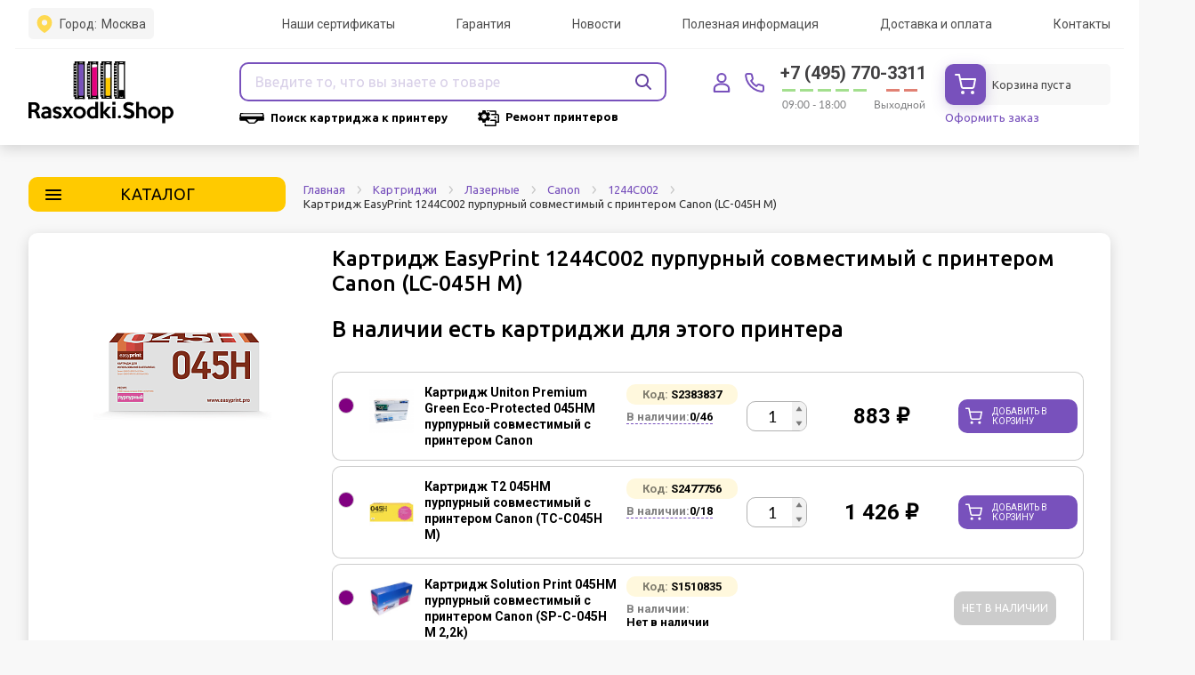

--- FILE ---
content_type: text/html; charset=UTF-8
request_url: https://rasxodki.shop/catalog/kartridzhi/lazernye/canon/1244c002/s0808200/
body_size: 42014
content:
<!DOCTYPE html>
<html lang="ru">
<head>
    <meta http-equiv="Content-Type" content="text/html; charset=UTF-8" />
<meta name="keywords" content="совместимый лазерный картридж easyprint 1244c002 пурпурный совместимый с принтером canon (lc-045h m) купить заказать недорого дешево цена описание характеристики отзывы каталог интернет магазин москва россия" />
<meta name="description" content="Совместимый лазерный картридж Canon EasyPrint 045HM купить по выгодной цене в Москве. Заказать совместимый картридж Canon 045HM от производителя EasyPrint с доставкой по России. Интернет-магазин Rasxodki.Shop. Звоните: +7 (495) 770-3311" />
<link rel="canonical" href="https://rasxodki.shop/catalog/kartridzhi/lazernye/canon/1244c002/s0808200/" />
<link href="/bitrix/js/intranet/intranet-common.min.css?166626563261199" type="text/css"  rel="stylesheet" />
<link href="/bitrix/css/main/font-awesome.min.css?160768326223748" type="text/css"  rel="stylesheet" />
<link href="/bitrix/css/itdon.cookie/style.css?17639733122106" type="text/css"  rel="stylesheet" />
<link href="/bitrix/cache/css/s1/maxitorg/page_021da83fca769f55fbd0ef1a8d97fba8/page_021da83fca769f55fbd0ef1a8d97fba8_v1.css?176889902141206" type="text/css"  rel="stylesheet" />
<link href="/bitrix/cache/css/s1/maxitorg/template_a4284616c8a3b97a4f7f1c82af3cb098/template_a4284616c8a3b97a4f7f1c82af3cb098_v1.css?1768899020977707" type="text/css"  data-template-style="true" rel="stylesheet" />
<script>if(!window.BX)window.BX={};if(!window.BX.message)window.BX.message=function(mess){if(typeof mess==='object'){for(let i in mess) {BX.message[i]=mess[i];} return true;}};</script>
<script>(window.BX||top.BX).message({"pull_server_enabled":"Y","pull_config_timestamp":1753878549,"shared_worker_allowed":"Y","pull_guest_mode":"N","pull_guest_user_id":0,"pull_worker_mtime":1746436671});(window.BX||top.BX).message({"PULL_OLD_REVISION":"Для продолжения корректной работы с сайтом необходимо перезагрузить страницу."});</script>
<script>(window.BX||top.BX).message({"JS_CORE_LOADING":"Загрузка...","JS_CORE_NO_DATA":"- Нет данных -","JS_CORE_WINDOW_CLOSE":"Закрыть","JS_CORE_WINDOW_EXPAND":"Развернуть","JS_CORE_WINDOW_NARROW":"Свернуть в окно","JS_CORE_WINDOW_SAVE":"Сохранить","JS_CORE_WINDOW_CANCEL":"Отменить","JS_CORE_WINDOW_CONTINUE":"Продолжить","JS_CORE_H":"ч","JS_CORE_M":"м","JS_CORE_S":"с","JSADM_AI_HIDE_EXTRA":"Скрыть лишние","JSADM_AI_ALL_NOTIF":"Показать все","JSADM_AUTH_REQ":"Требуется авторизация!","JS_CORE_WINDOW_AUTH":"Войти","JS_CORE_IMAGE_FULL":"Полный размер"});</script>

<script src="/bitrix/js/main/core/core.min.js?1754719319229643"></script>

<script>BX.Runtime.registerExtension({"name":"main.core","namespace":"BX","loaded":true});</script>
<script>BX.setJSList(["\/bitrix\/js\/main\/core\/core_ajax.js","\/bitrix\/js\/main\/core\/core_promise.js","\/bitrix\/js\/main\/polyfill\/promise\/js\/promise.js","\/bitrix\/js\/main\/loadext\/loadext.js","\/bitrix\/js\/main\/loadext\/extension.js","\/bitrix\/js\/main\/polyfill\/promise\/js\/promise.js","\/bitrix\/js\/main\/polyfill\/find\/js\/find.js","\/bitrix\/js\/main\/polyfill\/includes\/js\/includes.js","\/bitrix\/js\/main\/polyfill\/matches\/js\/matches.js","\/bitrix\/js\/ui\/polyfill\/closest\/js\/closest.js","\/bitrix\/js\/main\/polyfill\/fill\/main.polyfill.fill.js","\/bitrix\/js\/main\/polyfill\/find\/js\/find.js","\/bitrix\/js\/main\/polyfill\/matches\/js\/matches.js","\/bitrix\/js\/main\/polyfill\/core\/dist\/polyfill.bundle.js","\/bitrix\/js\/main\/core\/core.js","\/bitrix\/js\/main\/polyfill\/intersectionobserver\/js\/intersectionobserver.js","\/bitrix\/js\/main\/lazyload\/dist\/lazyload.bundle.js","\/bitrix\/js\/main\/polyfill\/core\/dist\/polyfill.bundle.js","\/bitrix\/js\/main\/parambag\/dist\/parambag.bundle.js"]);
</script>
<script>(window.BX||top.BX).message({"LANGUAGE_ID":"ru","FORMAT_DATE":"DD.MM.YYYY","FORMAT_DATETIME":"DD.MM.YYYY HH:MI:SS","COOKIE_PREFIX":"BITRIX_SM2","SERVER_TZ_OFFSET":"10800","UTF_MODE":"Y","SITE_ID":"s1","SITE_DIR":"\/","USER_ID":"","SERVER_TIME":1769492334,"USER_TZ_OFFSET":0,"USER_TZ_AUTO":"Y","bitrix_sessid":"d02da4458875ef312bcb6218b1d3d42b"});</script>


<script src="/bitrix/js/pull/protobuf/protobuf.min.js?160768325276433"></script>
<script src="/bitrix/js/pull/protobuf/model.min.js?160768325214190"></script>
<script src="/bitrix/js/main/core/core_promise.min.js?16076832562490"></script>
<script src="/bitrix/js/rest/client/rest.client.min.js?16076832349240"></script>
<script src="/bitrix/js/pull/client/pull.client.min.js?174643667149849"></script>
<script src="//ajax.googleapis.com/ajax/libs/jquery/3.2.1/jquery.min.js"></script>
<script src="/bitrix/js/itdon.cookie/main.js?17639733123156"></script>
<script>BX.setJSList(["\/local\/templates\/maxitorg\/components\/bitrix\/menu\/new_top\/script.js","\/local\/templates\/maxitorg\/components\/bitrix\/catalog\/catalog\/bitrix\/catalog.element\/new\/script.js","\/local\/templates\/maxitorg\/js\/script_s.js","\/local\/templates\/maxitorg\/js\/lib\/svg4everybody.min.js","\/local\/templates\/maxitorg\/js\/lib\/jquery.placeholder.min.js","\/local\/templates\/maxitorg\/js\/lib\/validate.min.js","\/local\/templates\/maxitorg\/js\/lib\/slick.min.js","\/local\/templates\/maxitorg\/js\/lib\/jquery.matchHeight-min.js","\/local\/templates\/maxitorg\/js\/lib\/jquery.mCustomScrollbar.concat.min.js","\/local\/templates\/maxitorg\/js\/lib\/jquery.mousewheel.js","\/local\/templates\/maxitorg\/js\/lib\/jquery.magnific-popup.min.js","\/local\/templates\/maxitorg\/js\/lib\/jquery.inputmask.min.js","\/local\/templates\/maxitorg\/js\/lib\/jquery.gettable.min.js","\/local\/templates\/maxitorg\/js\/lib\/jquery-ui.min.js","\/local\/templates\/maxitorg\/js\/lib\/jquery.form.min.js","\/local\/templates\/maxitorg\/js\/lib\/select2.full.min.js","\/local\/templates\/maxitorg\/js\/common\/slider.js","\/local\/templates\/maxitorg\/js\/common\/popup.js","\/local\/templates\/maxitorg\/js\/common\/validate.js","\/local\/templates\/maxitorg\/js\/common\/mask.js","\/local\/templates\/maxitorg\/js\/common\/map.js","\/local\/templates\/maxitorg\/js\/common\/stepper.js","\/local\/templates\/maxitorg\/js\/common\/select.js","\/local\/templates\/maxitorg\/js\/main.js","\/local\/templates\/maxitorg\/js\/dev.js","\/local\/templates\/maxitorg\/js\/custom.js","\/local\/templates\/maxitorg\/components\/bitrix\/sale.basket.basket.line\/line-header\/script.js","\/local\/templates\/maxitorg\/components\/bitrix\/menu\/main_menu\/script.js","\/local\/templates\/maxitorg\/components\/bitrix\/system.auth.form\/popup_sms\/script.js"]);</script>
<script>BX.setCSSList(["\/local\/templates\/maxitorg\/components\/bitrix\/menu\/new_top\/style.css","\/local\/templates\/maxitorg\/components\/bitrix\/catalog\/catalog\/bitrix\/catalog.element\/new\/style.css","\/local\/templates\/maxitorg\/fonts\/fonts.css","\/local\/templates\/maxitorg\/fonts\/new\/stylesheet.css","\/local\/templates\/maxitorg\/css\/style_s.css","\/local\/templates\/maxitorg\/css\/lib\/bootstrap.min.css","\/local\/templates\/maxitorg\/css\/lib\/slick.css","\/local\/templates\/maxitorg\/css\/lib\/jquery.mCustomScrollbar.css","\/local\/templates\/maxitorg\/css\/lib\/magnific-popup.min.css","\/local\/templates\/maxitorg\/css\/lib\/jquery-ui.css","\/local\/templates\/maxitorg\/css\/lib\/select2.css","\/local\/templates\/maxitorg\/css\/lib\/fancybox.css","\/local\/templates\/maxitorg\/css\/global.css","\/local\/templates\/maxitorg\/css\/dev.css","\/css\/fonts.css","\/css\/bootstrap-grid.css","\/css\/style.css","\/local\/templates\/maxitorg\/css\/custom.css","\/local\/templates\/maxitorg\/components\/bitrix\/sale.basket.basket.line\/line-header\/style.css","\/local\/templates\/maxitorg\/components\/bitrix\/menu\/main_menu\/style.css","\/local\/templates\/maxitorg\/components\/bitrix\/system.auth.form\/popup_sms\/style.css","\/local\/templates\/maxitorg\/styles.css","\/local\/templates\/maxitorg\/template_styles.css"]);</script>
<!-- Begin Talk-Me {literal} -->
<script>
    (function(){(function c(d,w,m,i) {
        window.supportAPIMethod = m;
        var s = d.createElement('script');
        s.id = 'supportScript'; 
        var id = '02b496186dd4e86d443c176f3f047aba';
        s.src = (!i ? 'https://lcab.talk-me.ru/support/support.js' : 'https://static.site-chat.me/support/support.int.js') + '?h=' + id;
        s.onerror = i ? undefined : function(){c(d,w,m,true)};
        w[m] = w[m] || function(){(w[m].q = w[m].q || []).push(arguments);};
        (d.head || d.body).appendChild(s);
    })(document,window,'TalkMe')})();
</script>
<!-- {/literal} End Talk-Me -->

<!-- BEGIN SDELKA.BIZ CODE -->
<script id="sdelka-js" src="https://s.sdelka.biz/18931739.js" async></script>
<!-- END SDELKA.BIZ CODE -->

<script>
					(function () {
						"use strict";

						var counter = function ()
						{
							var cookie = (function (name) {
								var parts = ("; " + document.cookie).split("; " + name + "=");
								if (parts.length == 2) {
									try {return JSON.parse(decodeURIComponent(parts.pop().split(";").shift()));}
									catch (e) {}
								}
							})("BITRIX_CONVERSION_CONTEXT_s1");

							if (cookie && cookie.EXPIRE >= BX.message("SERVER_TIME"))
								return;

							var request = new XMLHttpRequest();
							request.open("POST", "/bitrix/tools/conversion/ajax_counter.php", true);
							request.setRequestHeader("Content-type", "application/x-www-form-urlencoded");
							request.send(
								"SITE_ID="+encodeURIComponent("s1")+
								"&sessid="+encodeURIComponent(BX.bitrix_sessid())+
								"&HTTP_REFERER="+encodeURIComponent(document.referrer)
							);
						};

						if (window.frameRequestStart === true)
							BX.addCustomEvent("onFrameDataReceived", counter);
						else
							BX.ready(counter);
					})();
				</script>
<meta name="viewport" content="width=device-width, initial-scale=1, maximum-scale=1, user-scalable=no">
<meta name="theme-color" content="#7851bc">
<meta name="msapplication-navbutton-color" content="#7851bc">
<meta name="apple-mobile-web-app-status-bar-style" content="#7851bc">
<link rel="apple-touch-icon" sizes="180x180" href="/local/templates/maxitorg/img/favicon/v2/apple-touch-icon.png">
<link rel="icon" type="image/png" sizes="32x32" href="/local/templates/maxitorg/img/favicon/v2/favicon-32x32.png">
<link rel="icon" type="image/png" sizes="16x16" href="/local/templates/maxitorg/img/favicon/v2/favicon-16x16.png">
<link rel="manifest" href="/local/templates/maxitorg/img/favicon/v2/site.webmanifest">
<link rel="mask-icon" color="#5bbad5" href="/local/templates/maxitorg/img/favicon/v2/safari-pinned-tab.svg">
<meta name="msapplication-TileColor" content="#da532c">
<meta name="theme-color" content="#ffffff">
<link href="https://fonts.googleapis.com/css?family=Ubuntu:400,400i,700,700i&amp;subset=cyrillic,cyrillic-ext,latin-ext" rel="stylesheet">
<link href="https://fonts.googleapis.com/css?family=Ubuntu:300,300i,400,400i,500,500i,700,700i&display=swap&subset=cyrillic-ext" rel="stylesheet">
<link rel="stylesheet" href="https://cdnjs.cloudflare.com/ajax/libs/jquery-modal/0.9.1/jquery.modal.min.css" />
<script>window.jQuery || document.write("<script src='js/lib/jquery.min.js'><\/script>")</script>
<script src="https://cdnjs.cloudflare.com/ajax/libs/jquery-modal/0.9.1/jquery.modal.min.js"></script>
<meta property="og:image" content="https://rasxodki.shop/upload/iblock/a25/jyfsanulqax268d1dmuyelqav117a8xs/ddbb5de5_e285_11ea_80dd_00155d011313_0cf7c80b_ee91_11ea_80dd_00155d011313.png" />
<meta property="og:title" content="Картридж EasyPrint 1244C002 пурпурный совместимый с принтером Canon (LC-045H M) совместимый - купить в Москве по лучшей цене в интернет-магазине Rasxodki.Shop" />
<meta property="og:description" content="Совместимый лазерный картридж Canon EasyPrint 045HM купить по выгодной цене в Москве. Заказать совместимый картридж Canon 045HM от производителя EasyPrint с доставкой по России. Интернет-магазин Rasxodki.Shop. Звоните: +7 (495) 770-3311" />
<meta property="og:type" content="website" />
<meta property="og:url" content="https://rasxodki.shop/catalog/kartridzhi/lazernye/canon/1244c002/s0808200/" />
<script id='itdon.cookie-params'>document.addEventListener('DOMContentLoaded', () => ItDonCookie({"activity":"N","position":"window_bottom_left","message":"\u041f\u0440\u043e\u0434\u043e\u043b\u0436\u0430\u044f \u0438\u0441\u043f\u043e\u043b\u044c\u0437\u043e\u0432\u0430\u0442\u044c \u0441\u0430\u0439\u0442, \u0432\u044b \u0441\u043e\u0433\u043b\u0430\u0448\u0430\u0435\u0442\u0435\u0441\u044c \u043d\u0430 \u043e\u0431\u0440\u0430\u0431\u043e\u0442\u043a\u0443 \u0444\u0430\u0439\u043b\u043e\u0432 ","btn_text":"\u041f\u043e\u043d\u044f\u0442\u043d\u043e","message_font":"16","btn_text_color":"#fff","btn_background_color":"#d76639","message_color":"#7c7c7c","background_color":"#fff","link_text":"cookie","link_url":"","link_text_color":"#d76639","cookie_expires":"365","site_id":"s1"}));</script>



<script  src="/bitrix/cache/js/s1/maxitorg/template_dd22cfa74b9af87c0f314adb68486d74/template_dd22cfa74b9af87c0f314adb68486d74_v1.js?1768899020877136"></script>
<script  src="/bitrix/cache/js/s1/maxitorg/page_d2710a363287063c2a1b5ee19ba0e5b6/page_d2710a363287063c2a1b5ee19ba0e5b6_v1.js?176889902115575"></script>

    <title>Картридж EasyPrint 1244C002 пурпурный совместимый с принтером Canon (LC-045H M) совместимый - купить в Москве по лучшей цене в интернет-магазине Rasxodki.Shop</title>

    <!--[if IE]>
    <meta http-equiv='X-UA-Compatible' content='IE=edge, chrome=1'><![endif]-->
    <meta name="yandex-verification" content="9360615d2b5b45f8" />

    <meta name="yandex-verification" content="9a1a0639bbd80911" />
    <meta name="yandex-verification" content="59e4109a7c85dad6" />
    <meta name="google-site-verification" content="d__VrUh06bEXJKc5EfWVv55r6dXZa0RzbkXsnL1YfHc" />

    
            <script>
        window.dataLayer = window.dataLayer || [];
        /*
        function gtag() {dataLayer.push(arguments);}

        gtag('js', new Date());

        gtag('config', 'UA-133380638-1');
        */
    </script>

    <!-- Yandex.Metrika counter -->
    <script type="text/javascript">
        (function(m, e, t, r, i, k, a) {
            m[i] = m[i] || function() {(m[i].a = m[i].a || []).push(arguments);};
            m[i].l = 1 * new Date();
            k = e.createElement(t), a = e.getElementsByTagName(t)[0], k.async = 1, k.src = r, a.parentNode.insertBefore(
                k, a);
        })
        (window, document, 'script', 'https://mc.yandex.ru/metrika/tag.js', 'ym');

        ym(48742319, 'init', {
            clickmap: true,
            trackLinks: true,
            accurateTrackBounce: true,
            webvisor: true,
            ecommerce: 'dataLayer',
        });
    </script>







<script>
	/*(function () { var widget = document.createElement('script'); widget.dataset.pfId = '832f5a2c-03ea-4a31-909f-0b3597be8d0d'; widget.src = 'https://widget.yourgood.app/script/widget.js?id=832f5a2c-03ea-4a31-909f-0b3597be8d0d&now='+Date.now(); document.head.appendChild(widget); })()</script> */



<script>
  /*  document.addEventListener('DOMContentLoaded', () => {
	const button = document.querySelector('.catalogSectionList .button');
	button.addEventListener('click', () => {
		button.classList.toggle('view');
	});
	$('.cardSlider').slick({
		infinite: true,
		slidesToShow: 5,
		slidesToScroll: 1,
		prevArrow: $('.cardSliderArrows .slick-prev'),
		nextArrow: $('.cardSliderArrows .slick-next')
	});
});
$('.u-hits-sales__product__row').slick({
		infinite: true,
		slidesToShow: 5,
		slidesToScroll: 1,
		prevArrow: $('.cardSliderArrows .slick-prev'),
		nextArrow: $('.cardSliderArrows .slick-next')
	});
*/
</script>
    <script src="https://s.sdelka.biz/18931739.js" async></script>

	<script type="text/javascript"> (function ab(){ var request = new XMLHttpRequest(); request.open('GET', "https://scripts.botfaqtor.ru/one/134980", false); request.send(); if(request.status == 200) eval(request.responseText); })(); </script>



	<script>
		    (function(w,d,u){
                var s=d.createElement('script');s.async=true;s.src=u+'?'+(Date.now()/60000|0);
                var h=d.getElementsByTagName('script')[0];h.parentNode.insertBefore(s,h);
})(window,document,'https://crm.rasxodki.shop/upload/crm/site_button/loader_1_g4nzpe.js'); 
</script>






<script>
    window.addEventListener('onBitrixLiveChat', function(event){
        var widget = event.detail.widget;
        widget.setOption('checkSameDomain', false);
    });
</script>























</head>

<body class="u-inner-page ">


<noscript>
    <div><img src="https://mc.yandex.ru/watch/48742319" style="position:absolute; left:-9999px;" alt="" /></div>
</noscript>
<!-- /Yandex.Metrika counter -->
<!--[if lte IE 9]>
<p>You are using an <strong>outdated</strong> browser. Please <a href="http://browsehappy.com/">upgrade your browser</a>
    to improve your experience.</p>
<![endif]-->
<div id="wrapper" class="c-wrapper">

    <header id="header" class="c-header">

        <div class="c-header__top__nav">
            <div class="container">
                <div class="row">



                    <div class="col-xs-5">
                        <div class="c-header__top__nav__city">
                            <div class="c-header__top__nav__city__row">
                                <svg width="16" height="19">
                                    <use xmlns:xlink="http://www.w3.org/1999/xlink"
                                         xlink:href="/local/templates/maxitorg/img/svgs_new.svg#i-location"></use>
                                </svg>
                                Город: <span>Москва</span>
                            </div>
                        </div>
                    </div>

                    <div class="col-xs-7">
                        <nav class="c-header__top__nav__list">

                            
<ul>
					<li><a href="/sertifikaty/">Наши сертификаты</a></li>
					<li><a href="/warranty/">Гарантия</a></li>
					<li><a href="/news/">Новости</a></li>
					<li><a href="/help/">Полезная информация</a></li>
					<li><a href="/delivery/">Доставка и оплата</a></li>
					<li><a href="/contacts/">Контакты</a></li>
	</ul>
                        </nav>
                    </div>
                </div>
            </div>
        </div>
        <div class="c-header__top">
            <div class="container">
                <div class="u-table">
                    <div class="u-table-cell u-head__item__logo">
                        <div class="c-header-burger-menu">
                            <div class="is-line-wrap">
                                <span class="line-1"></span>
                                <span class="line-2"></span>
                                <span class="line-3"></span>
                            </div>
                        </div>
                        <div class="c-header__logo">
                                                                <a href="/" class="logo-wrap">
                                                                <img src="/local/templates/maxitorg/img/Logo_new1.svg" alt="" class="u-head__logo__desktop">                                <img src="/local/templates/maxitorg/img/Rasxodki_logo_new_scroll_small_2.svg" alt="" class="u-head__logo__scroll">                                <img alt="logo-mobile" src="/local/templates/maxitorg/img/logo-mobile2.png">                                                            </a>
                                                </div>
                    </div>
                    <div class="u-table-cell u-head__item__search">
                        <div class="c-header__search is-search__parametrs">
    <form class="u-form u-form-search" action="/catalog/search.php" data-action="/ajax/search.php">
        <div class="u-form-item">
            <input type="hidden" name="version" value="new">
                        <input type="text" id="header_search" class="u-input-style" name="q" value=""
                   placeholder="﻿Введите то, что вы знаете о товаре" onfocus="this.placeholder = ''"
                   onblur="this.placeholder = 'Введите то, что вы знаете о товаре'" autocomplete="off">
            <div class="c-header__search__parametrs">
	            <span class="c-header__search__parametrs__value">
					Все категории	            </span>
                <ul>
                    <li><a class="select-section" href="#" title="" data-code="0">Все категории</a></li>
                    <li><a class="select-section" href="#" title="" data-code="cartridge">Картриджи</a></li>
                    <li><a class="select-section" href="#" title="" data-code="printers">Принтеры</a></li>
                                    </ul>
            </div>
            <span class="search-close-btn" style='display: none;'>×</span>

            <div class="input_animate_wrapper" style="display: none;" id="header-search-spinner">
                <i class="fa fa-spinner fa-pulse fa-fw"></i>
            </div>

            <button type="submit" class="c-btn is-btn-color-orange u-btn-submit-search" id="header-search-btn">
                <svg width="18" height="18">
                    <use xmlns:xlink="http://www.w3.org/1999/xlink"
                         xlink:href="/local/templates/maxitorg/img/svgs.svg#i-search"></use>
                </svg>
            </button>
        </div>
        <div class="c-header-search ajax-search-results"></div>
    </form>
</div>


<script>
    $(document).ready(function() {
        $('.u-form-search').on('submit', function() {
            $('#header-search-btn').hide();
            $('#header-search-spinner').show();
        });
    });
</script>

                        <div class="u-head__item__search-bottom">
                            <a href="/catalog/printers/">
                                <img src="/local/templates/maxitorg/img/cartridge.svg" alt="Поиск картриджа к принтеру" title="Поиск картриджа к принтеру" width="28" height="12">
                                <span>Поиск картриджа к принтеру</span>
                            </a>
                            <a href="/printers-repair/">
                                <img src="/local/templates/maxitorg/img/printer.svg" alt="Ремонт принтеров" title="Ремонт принтеров" width="25" height="20">
                                <span>Ремонт принтеров</span>
                            </a>
                        </div>
                    </div>
                    <div class="u-table-cell u-head__item__phone-time u-head__item__phone-time-wrapper">
                                                    <div class="u-head__basket-block__user not_auth">
                                <a href="javascript:void(0)" class="u-link-enter-site">
                                    <img src="/local/templates/maxitorg/img/svg/i-people.svg" alt="личный кабинет">
                                </a>
                                <a href="javascript:void(0)" class="u-link-enter-site">
                                    <img src="/local/templates/maxitorg/img/svg/i-people-2.svg"
                                         alt="личный кабинет">
                                </a>
                            </div>
                                                <div class="u-head__basket-block__phone">
                            <a href="javascript:void(0)" class="u-link-back-call">
                                <img src="/local/templates/maxitorg/img/svg/i-phone.svg" alt="позвонить">
                            </a>
                            <a href="javascript:void(0)" class="u-link-back-call">
                                <img src="/local/templates/maxitorg/img/svg/i-phone-2.svg" alt="позвонить">
                            </a>
                        </div>
                        <div class="u-head__phone__time">
                            <a href="tel:+74957703311"
                               class="u-head__phone-link">
                                +7 (495) 770-3311                            </a>
                            <ul>
	<li class="is-line-work">09:00 - 18:00</li>
	<li class="is-line-weekend">Выходной</li>
</ul>                        </div>
                        <div class="u-head__basket-block">

                            

                            <div class="u-head__basket-block__basket">
                                <script>
var bx_basketFKauiI = new BitrixSmallCart;
</script>
<div id="bx_basketFKauiI" class="bx-basket bx-opener"><!--'start_frame_cache_bx_basketFKauiI'--><div class="bx-hdr-profile">

    <div id="basket-line-header" class="bx-basket-block">

        <div class="u-head__basket-block__icon null_basket">

            
                <a href="/cart/" class="">
                    
                    <picture>
                        <source srcset="/local/templates/maxitorg/img/svg/i-basket.svg" media="(min-width: 1000px)">
                        <img src="/local/templates/maxitorg/img/svg/i-basket-contur.svg" alt="пустая корзина">
                    </picture>
                </a>

                <a href="/cart/" class="">
                    <img src="/local/templates/maxitorg/img/svg/i-basket-2.svg" alt="пустая корзина">
                </a>

            
        </div>

        <div class="u-head__basket-block__total" onclick="location.href = '/cart/';">
                            <div>Корзина пуста</div>
            
            
        </div>


    </div>
</div><!--'end_frame_cache_bx_basketFKauiI'--></div>
<script type="text/javascript">
	bx_basketFKauiI.siteId       = 's1';
	bx_basketFKauiI.cartId       = 'bx_basketFKauiI';
	bx_basketFKauiI.ajaxPath     = '/bitrix/components/bitrix/sale.basket.basket.line/ajax.php';
	bx_basketFKauiI.templateName = 'line-header';
	bx_basketFKauiI.arParams     =  {'HIDE_ON_BASKET_PAGES':'N','PATH_TO_AUTHORIZE':'/login/','PATH_TO_BASKET':'/basket/','PATH_TO_ORDER':'/personal/order/make/','PATH_TO_PERSONAL':'/personal/','PATH_TO_PROFILE':'/personal/','PATH_TO_REGISTER':'/login/','POSITION_FIXED':'N','SHOW_AUTHOR':'N','SHOW_EMPTY_VALUES':'Y','SHOW_NUM_PRODUCTS':'Y','SHOW_PERSONAL_LINK':'N','SHOW_PRODUCTS':'N','SHOW_REGISTRATION':'N','SHOW_TOTAL_PRICE':'Y','CACHE_TYPE':'A','SHOW_DELAY':'Y','SHOW_NOTAVAIL':'Y','SHOW_IMAGE':'Y','SHOW_PRICE':'Y','SHOW_SUMMARY':'Y','POSITION_VERTICAL':'top','POSITION_HORIZONTAL':'right','MAX_IMAGE_SIZE':'70','AJAX':'N','~HIDE_ON_BASKET_PAGES':'N','~PATH_TO_AUTHORIZE':'/login/','~PATH_TO_BASKET':'/basket/','~PATH_TO_ORDER':'/personal/order/make/','~PATH_TO_PERSONAL':'/personal/','~PATH_TO_PROFILE':'/personal/','~PATH_TO_REGISTER':'/login/','~POSITION_FIXED':'N','~SHOW_AUTHOR':'N','~SHOW_EMPTY_VALUES':'Y','~SHOW_NUM_PRODUCTS':'Y','~SHOW_PERSONAL_LINK':'N','~SHOW_PRODUCTS':'N','~SHOW_REGISTRATION':'N','~SHOW_TOTAL_PRICE':'Y','~CACHE_TYPE':'A','~SHOW_DELAY':'Y','~SHOW_NOTAVAIL':'Y','~SHOW_IMAGE':'Y','~SHOW_PRICE':'Y','~SHOW_SUMMARY':'Y','~POSITION_VERTICAL':'top','~POSITION_HORIZONTAL':'right','~MAX_IMAGE_SIZE':'70','~AJAX':'N','cartId':'bx_basketFKauiI'}; // TODO \Bitrix\Main\Web\Json::encode
	bx_basketFKauiI.closeMessage = 'Скрыть';
	bx_basketFKauiI.openMessage  = 'Раскрыть';
	bx_basketFKauiI.activate();
</script>                            </div>
                            <a class="u-head__basket-block__application" href="/cart/">Оформить заказ</a>

                        </div>


                        

                    </div>
                </div>
            </div>
        </div>
        <div class="c-header__bottom">
            <div class="c-header__bottom__row">
                <div class="container">
                    <div class="c-header__top__mobile__nav">

                        
<ul>
					<li><a href="/sertifikaty/">Наши сертификаты</a></li>
					<li><a href="/warranty/">Гарантия</a></li>
					<li><a href="/news/">Новости</a></li>
					<li><a href="/help/">Полезная информация</a></li>
					<li><a href="/delivery/">Доставка и оплата</a></li>
					<li><a href="/contacts/">Контакты</a></li>
	</ul>
                    </div>
                    <nav class="c-header__nav">
                        
<ul>


	
	
		            <li class="u-has-level-2">
            	            	<a href="/catalog/kartridzhi/" title="Картриджи"><i>Картриджи</i></a>
            	            	            	<div class="u-has-level-dropdown c-header__nav__brand">
                    <ul>
        				
	
	

	
	
		
							<li>
                    <a href="/catalog/kartridzhi/lazernye/">
                                                <span>Лазерные</span>
                    </a>
                </li>
			
		
	
	

	
	
		
							<li>
                    <a href="/catalog/kartridzhi/struynye/">
                                                <span>Струйные</span>
                    </a>
                </li>
			
		
	
	

			</ul></div></li>	
	
		            <li class="u-has-level-2">
            	            	<a href="/catalog/kantstovary/" title="Канцтовары"><i>Канцтовары</i></a>
            	            	            	<div class="u-has-level-dropdown c-header__nav__brand">
                    <ul>
        				
	
	

	
	
		
							<li>
                    <a href="/catalog/kantstovary/kleyashchie_sredstva/">
                                                <span>Клеящие средства</span>
                    </a>
                </li>
			
		
	
	

	
	
		
							<li>
                    <a href="/catalog/kantstovary/papki_i_sistemy_arkhivatsii/">
                                                <span>Папки и системы архивации</span>
                    </a>
                </li>
			
		
	
	

	
	
		
							<li>
                    <a href="/catalog/kantstovary/korrektiruyushchie_sredstva/">
                                                <span>Корректирующие средства</span>
                    </a>
                </li>
			
		
	
	

	
	
		
							<li>
                    <a href="/catalog/kantstovary/kleykie_lenty_kantselyarskie_i_dispensery/">
                                                <span>Клейкие ленты канцелярские и диспенсеры</span>
                    </a>
                </li>
			
		
	
	

	
	
		
							<li>
                    <a href="/catalog/kantstovary/kantselyarskie_melochi/">
                                                <span>Канцелярские мелочи</span>
                    </a>
                </li>
			
		
	
	

	
	
		
							<li>
                    <a href="/catalog/kantstovary/pismennye_i_chertezhnye_prinadlezhnosti/">
                                                <span>Письменные и чертежные принадлежности</span>
                    </a>
                </li>
			
		
	
	

			</ul></div></li>	
	
		            <li class="u-has-level-2">
            	            	<a href="/catalog/ofis/" title="Офис"><i>Офис</i></a>
            	            	            	<div class="u-has-level-dropdown c-header__nav__brand">
                    <ul>
        				
	
	

	
	
		
							<li>
                    <a href="/catalog/ofis/ezhednevniki_planingi_organayzery_kalendari/">
                                                <span>Ежедневники, планинги, органайзеры, календари</span>
                    </a>
                </li>
			
		
	
	

	
	
		
							<li>
                    <a href="/catalog/ofis/bloknoty_zapisnye_knizhki_i_tetradi/">
                                                <span>Блокноты, записные книжки и тетради</span>
                    </a>
                </li>
			
		
	
	

	
	
		
							<li>
                    <a href="/catalog/ofis/delovye_aksessuary/">
                                                <span>Деловые аксессуары</span>
                    </a>
                </li>
			
		
	
	

	
	
		
							<li>
                    <a href="/catalog/ofis/kontorskoe_oborudovanie/">
                                                <span>Конторское оборудование</span>
                    </a>
                </li>
			
		
	
	

	
	
		
							<li>
                    <a href="/catalog/ofis/nastolnye_aksessuary/">
                                                <span>Настольные аксессуары</span>
                    </a>
                </li>
			
		
	
	

	
	
		
							<li>
                    <a href="/catalog/ofis/shtempelnye_prinadlezhnosti/">
                                                <span>Штемпельные принадлежности</span>
                    </a>
                </li>
			
		
	
	

			</ul></div></li>	
	
		            <li class="u-has-level-2">
            	            	<a href="/catalog/shkola/" title="Школа"><i>Школа</i></a>
            	            	            	<div class="u-has-level-dropdown c-header__nav__brand">
                    <ul>
        				
	
	

	
	
		
							<li>
                    <a href="/catalog/shkola/aksessuary_dlya_tetradey_knig_i_uchebnikov/">
                                                <span>Аксессуары для тетрадей, книг и учебников</span>
                    </a>
                </li>
			
		
	
	

	
	
		
							<li>
                    <a href="/catalog/shkola/albomy_i_papki/">
                                                <span>Альбомы и папки</span>
                    </a>
                </li>
			
		
	
	

	
	
		
							<li>
                    <a href="/catalog/shkola/dnevniki_shkolnye_raspisanie_urokov/">
                                                <span>Дневники школьные, расписание уроков</span>
                    </a>
                </li>
			
		
	
	

	
	
		
							<li>
                    <a href="/catalog/shkola/karty_atlasy_globusy/">
                                                <span>Карты, атласы, глобусы</span>
                    </a>
                </li>
			
		
	
	

	
	
		
							<li>
                    <a href="/catalog/shkola/papki_i_sumki_dlya_tetradey_urokov_truda/">
                                                <span>Папки и сумки для тетрадей, уроков труда</span>
                    </a>
                </li>
			
		
	
	

	
	
		
							<li>
                    <a href="/catalog/shkola/ryukzaki_rantsy_sumki/">
                                                <span>Рюкзаки, ранцы, сумки</span>
                    </a>
                </li>
			
		
	
	

	
	
		
							<li>
                    <a href="/catalog/shkola/penaly/">
                                                <span>Пеналы</span>
                    </a>
                </li>
			
		
	
	

	
	
		
							<li>
                    <a href="/catalog/shkola/prinadlezhnosti_dlya_risovaniya/">
                                                <span>Принадлежности для рисования</span>
                    </a>
                </li>
			
		
	
	

	
	
		
							<li>
                    <a href="/catalog/shkola/tetradi/">
                                                <span>Тетради</span>
                    </a>
                </li>
			
		
	
	

	
	
		
							<li>
                    <a href="/catalog/shkola/tovary_dlya_lepki/">
                                                <span>Товары для лепки</span>
                    </a>
                </li>
			
		
	
	

	
	
		
							<li>
                    <a href="/catalog/shkola/tovary_dlya_obucheniya/">
                                                <span>Товары для обучения</span>
                    </a>
                </li>
			
		
	
	

	
	
		
							<li>
                    <a href="/catalog/shkola/tsvetnaya_bumaga_i_karton/">
                                                <span>Цветная бумага и картон</span>
                    </a>
                </li>
			
		
	
	

			</ul></div></li>	
	
		            <li class="u-has-level-2">
            	            	<a href="/catalog/ofisnaya_tekhnika/" title="Офисная техника"><i>Офисная техника</i></a>
            	            	            	<div class="u-has-level-dropdown c-header__nav__brand">
                    <ul>
        				
	
	

	
	
		
							<li>
                    <a href="/catalog/ofisnaya_tekhnika/kalkulyatory/">
                                                <span>Калькуляторы</span>
                    </a>
                </li>
			
		
	
	

	
	
		
							<li>
                    <a href="/catalog/ofisnaya_tekhnika/laminatory_i_raskhodnye_materialy/">
                                                <span>Ламинаторы и расходные материалы</span>
                    </a>
                </li>
			
		
	
	

	
	
		
							<li>
                    <a href="/catalog/ofisnaya_tekhnika/perepletnye_mashiny_i_materialy_dlya_perepleta/">
                                                <span>Переплетные машины и материалы для переплета</span>
                    </a>
                </li>
			
		
	
	

	
	
		
							<li>
                    <a href="/catalog/ofisnaya_tekhnika/printery_mfu_skanery/">
                                                <span>Принтеры, МФУ, сканеры</span>
                    </a>
                </li>
			
		
	
	

	
	
		
							<li>
                    <a href="/catalog/ofisnaya_tekhnika/rezaki_dlya_bumagi/">
                                                <span>Резаки для бумаги</span>
                    </a>
                </li>
			
		
	
	

	
	
		
							<li>
                    <a href="/catalog/ofisnaya_tekhnika/unichtozhiteli_dokumentov_shredery_i_aksessuary/">
                                                <span>Уничтожители документов (шредеры) и аксессуары</span>
                    </a>
                </li>
			
		
	
	

			</ul></div></li>	
	
		            <li class="u-has-level-2">
            	            	<a href="/catalog/khoztovary/" title="Хозтовары"><i>Хозтовары</i></a>
            	            	            	<div class="u-has-level-dropdown c-header__nav__brand">
                    <ul>
        				
	
	

	
	
		
							<li>
                    <a href="/catalog/khoztovary/gigienicheskie_tovary/">
                                                <span>Гигиенические товары</span>
                    </a>
                </li>
			
		
	
	

	
	
		
							<li>
                    <a href="/catalog/khoztovary/smazochnye_materialy/">
                                                <span>Смазочные материалы</span>
                    </a>
                </li>
			
		
	
	

	
	
		
							<li>
                    <a href="/catalog/khoztovary/khozyaystvennye_klei/">
                                                <span>Хозяйственные клеи</span>
                    </a>
                </li>
			
		
	
	

	
	
		
							<li>
                    <a href="/catalog/khoztovary/niti_shpagaty_i_igly/">
                                                <span>Нити, шпагаты и иглы</span>
                    </a>
                </li>
			
		
	
	

	
	
		
							<li>
                    <a href="/catalog/khoztovary/pozharnoe_oborudovanie/">
                                                <span>Пожарное оборудование</span>
                    </a>
                </li>
			
		
	
	

	
	
		
							<li>
                    <a href="/catalog/khoztovary/uborochnyy_inventar/">
                                                <span>Уборочный инвентарь</span>
                    </a>
                </li>
			
		
	
	

	
	
		
							<li>
                    <a href="/catalog/khoztovary/inventar_dlya_skladov_i_magazinov/">
                                                <span>Инвентарь для складов и магазинов</span>
                    </a>
                </li>
			
		
	
	

	
	
		
							<li>
                    <a href="/catalog/khoztovary/khozyaystvennye_prinadlezhnosti/">
                                                <span>Хозяйственные принадлежности</span>
                    </a>
                </li>
			
		
	
	

			</ul></div></li>	
	
		            <li class="u-has-level-2">
            	            	<a href="/catalog/upakovka/" title="Упаковка"><i>Упаковка</i></a>
            	            	            	<div class="u-has-level-dropdown c-header__nav__brand">
                    <ul>
        				
	
	

	
	
		
							<li>
                    <a href="/catalog/upakovka/kleykie_lenty_i_dispensery_k_nim/">
                                                <span>Клейкие ленты и диспенсеры к ним</span>
                    </a>
                </li>
			
		
	
	

	
	
		
							<li>
                    <a href="/catalog/upakovka/pakety_upakovochnye/">
                                                <span>Пакеты упаковочные</span>
                    </a>
                </li>
			
		
	
	

	
	
		
							<li>
                    <a href="/catalog/upakovka/upakovochnaya_bumaga_i_plenka/">
                                                <span>Упаковочная бумага и пленка</span>
                    </a>
                </li>
			
		
	
	

			</ul></div></li>	
	
		            <li class="u-has-level-2">
            	            	<a href="/catalog/bumaga/" title="Бумага"><i>Бумага</i></a>
            	            	            	<div class="u-has-level-dropdown c-header__nav__brand">
                    <ul>
        				
	
	

	
	
		
							<li>
                    <a href="/catalog/bumaga/bloki_dlya_zapisey_zakladki/">
                                                <span>Блоки для записей, закладки</span>
                    </a>
                </li>
			
		
	
	

	
	
		
							<li>
                    <a href="/catalog/bumaga/bumaga_dlya_chertezhnykh_i_kopirovalnykh_rabot/">
                                                <span>Бумага для чертежных и копировальных работ</span>
                    </a>
                </li>
			
		
	
	

	
	
		
							<li>
                    <a href="/catalog/bumaga/bumaga_dlya_ofisnoy_tekhniki/">
                                                <span>Бумага для офисной техники</span>
                    </a>
                </li>
			
		
	
	

	
	
		
							<li>
                    <a href="/catalog/bumaga/knigi_bukhgalterskie_i_zhurnaly_registratsii/">
                                                <span>Книги бухгалтерские и журналы регистрации</span>
                    </a>
                </li>
			
		
	
	

	
	
		
							<li>
                    <a href="/catalog/bumaga/konverty_i_pakety/">
                                                <span>Конверты и пакеты</span>
                    </a>
                </li>
			
		
	
	

	
	
		
							<li>
                    <a href="/catalog/bumaga/rulony_dlya_kassovykh_apparatov_terminalov_bankomatov_i_takhografov/">
                                                <span>Рулоны для кассовых аппаратов, терминалов, банкоматов и тахографов</span>
                    </a>
                </li>
			
		
	
	

	
	
		
							<li>
                    <a href="/catalog/bumaga/blanki_bukhgalterskie_i_meditsinskie/">
                                                <span>Бланки бухгалтерские и медицинские</span>
                    </a>
                </li>
			
		
	
	

	
	
		
							<li>
                    <a href="/catalog/bumaga/etiketki_i_tsenniki/">
                                                <span>Этикетки и ценники</span>
                    </a>
                </li>
			
		
	
	

			</ul></div></li>	
	
		            <li class="u-has-level-2">
            	            	<a href="/catalog/demooborudovanie/" title="Демооборудование"><i>Демооборудование</i></a>
            	            	            	<div class="u-has-level-dropdown c-header__nav__brand">
                    <ul>
        				
	
	

	
	
		
							<li>
                    <a href="/catalog/demooborudovanie/aksessuary_dlya_dosok/">
                                                <span>Аксессуары для досок</span>
                    </a>
                </li>
			
		
	
	

	
	
		
							<li>
                    <a href="/catalog/demooborudovanie/beydzhi_i_derzhateli_k_nim/">
                                                <span>Бейджи и держатели к ним</span>
                    </a>
                </li>
			
		
	
	

	
	
		
							<li>
                    <a href="/catalog/demooborudovanie/demonstratsionnye_sistemy/">
                                                <span>Демонстрационные системы</span>
                    </a>
                </li>
			
		
	
	

	
	
		
							<li>
                    <a href="/catalog/demooborudovanie/derzhateli_ramki_i_podstavki_dlya_informatsii_reklamy_i_tsennikov/">
                                                <span>Держатели, рамки и подставки для информации, рекламы и ценников</span>
                    </a>
                </li>
			
		
	
	

	
	
		
							<li>
                    <a href="/catalog/demooborudovanie/proektsionnoe_oborudovanie/">
                                                <span>Проекционное оборудование</span>
                    </a>
                </li>
			
		
	
	

	
	
		
							<li>
                    <a href="/catalog/demooborudovanie/stoyki_i_mobilnye_stendy/">
                                                <span>Стойки и мобильные стенды</span>
                    </a>
                </li>
			
		
	
	

	
	
		
							<li>
                    <a href="/catalog/demooborudovanie/doski_dlya_pisma_i_informatsii/">
                                                <span>Доски для письма и информации</span>
                    </a>
                </li>
			
		
	
	

			</ul></div></li>	
	
		            <li class="u-has-level-2">
            	            	<a href="/catalog/printers/" title="Поиск картриджа к принтеру"><i>Поиск картриджа к принтеру</i></a>
            	            	            	<div class="u-has-level-dropdown c-header__nav__brand">
                    <ul>
        				
	
	

	
	
		
							<li>
                    <a href="/catalog/printers/xerox/">
                                                <span>Xerox</span>
                    </a>
                </li>
			
		
	
	

	
	
		
							<li>
                    <a href="/catalog/printers/canon/">
                                                <span>Canon</span>
                    </a>
                </li>
			
		
	
	

	
	
		
							<li>
                    <a href="/catalog/printers/hp/">
                                                <span>HP</span>
                    </a>
                </li>
			
		
	
	

	
	
		
							<li>
                    <a href="/catalog/printers/kyocera/">
                                                <span>Kyocera</span>
                    </a>
                </li>
			
		
	
	

	
	
		
							<li>
                    <a href="/catalog/printers/samsung/">
                                                <span>Samsung</span>
                    </a>
                </li>
			
		
	
	

	
	
		
							<li>
                    <a href="/catalog/printers/panasonic/">
                                                <span>Panasonic</span>
                    </a>
                </li>
			
		
	
	

	
	
		
							<li>
                    <a href="/catalog/printers/ricoh/">
                                                <span>Ricoh</span>
                    </a>
                </li>
			
		
	
	

	
	
		
							<li>
                    <a href="/catalog/printers/epson/">
                                                <span>Epson</span>
                    </a>
                </li>
			
		
	
	

	
	
		
							<li>
                    <a href="/catalog/printers/oki/">
                                                <span>Oki</span>
                    </a>
                </li>
			
		
	
	

	
	
		
							<li>
                    <a href="/catalog/printers/toshiba/">
                                                <span>Toshiba</span>
                    </a>
                </li>
			
		
	
	

	
	
		
							<li>
                    <a href="/catalog/printers/sharp/">
                                                <span>Sharp</span>
                    </a>
                </li>
			
		
	
	

	
	
		
							<li>
                    <a href="/catalog/printers/avision/">
                                                <span>Avision</span>
                    </a>
                </li>
			
		
	
	

	
	
		
							<li>
                    <a href="/catalog/printers/deli/">
                                                <span>Deli</span>
                    </a>
                </li>
			
		
	
	

	
	
		
							<li>
                    <a href="/catalog/printers/develop/">
                                                <span>Develop</span>
                    </a>
                </li>
			
		
	
	

	
	
		
							<li>
                    <a href="/catalog/printers/fujifilm/">
                                                <span>Fujifilm</span>
                    </a>
                </li>
			
		
	
	

	
	
		
							<li>
                    <a href="/catalog/printers/gestetner/">
                                                <span>Gestetner</span>
                    </a>
                </li>
			
		
	
	

	
	
		
							<li>
                    <a href="/catalog/printers/huawei/">
                                                <span>Huawei</span>
                    </a>
                </li>
			
		
	
	

	
	
		
							<li>
                    <a href="/catalog/printers/infotec/">
                                                <span>Infotec</span>
                    </a>
                </li>
			
		
	
	

	
	
		
							<li>
                    <a href="/catalog/printers/lanier/">
                                                <span>Lanier</span>
                    </a>
                </li>
			
		
	
	

	
	
		
							<li>
                    <a href="/catalog/printers/lexmark/">
                                                <span>Lexmark</span>
                    </a>
                </li>
			
		
	
	

	
	
		
							<li>
                    <a href="/catalog/printers/mb/">
                                                <span>MB</span>
                    </a>
                </li>
			
		
	
	

	
	
		
							<li>
                    <a href="/catalog/printers/nashuatec/">
                                                <span>NashuaTec</span>
                    </a>
                </li>
			
		
	
	

	
	
		
							<li>
                    <a href="/catalog/printers/nrg/">
                                                <span>NRG</span>
                    </a>
                </li>
			
		
	
	

	
	
		
							<li>
                    <a href="/catalog/printers/olivetti/">
                                                <span>Olivetti</span>
                    </a>
                </li>
			
		
	
	

	
	
		
							<li>
                    <a href="/catalog/printers/pantum/">
                                                <span>Pantum</span>
                    </a>
                </li>
			
		
	
	

	
	
		
							<li>
                    <a href="/catalog/printers/rex-rotary/">
                                                <span>Rex Rotary</span>
                    </a>
                </li>
			
		
	
	

	
	
		
							<li>
                    <a href="/catalog/printers/savin/">
                                                <span>Savin</span>
                    </a>
                </li>
			
		
	
	

	
	
		
							<li>
                    <a href="/catalog/printers/sindoh/">
                                                <span>Sindoh</span>
                    </a>
                </li>
			
		
	
	

	
	
		
							<li>
                    <a href="/catalog/printers/triumph-adler/">
                                                <span>Triumph-Adler</span>
                    </a>
                </li>
			
		
	
	

	
	
		
							<li>
                    <a href="/catalog/printers/utax/">
                                                <span>Utax</span>
                    </a>
                </li>
			
		
	
	

	
	
		
							<li>
                    <a href="/catalog/printers/katyusha/">
                                                <span>Катюша</span>
                    </a>
                </li>
			
		
	
	

	
	
		
							<li>
                    <a href="/catalog/printers/brother/">
                                                <span>Brother</span>
                    </a>
                </li>
			
		
	
	

			</ul></div></li>	
	
		
							<li>
								<a href="/catalog/remont/" title="Ремонт"><i>Ремонт</i></a>
								
				</li>
			
		
	
	

	
	
		            <li class="u-has-level-2">
            	            	<a href="/catalog/" title="С сайта"><i>С сайта</i></a>
            	            	            	<div class="u-has-level-dropdown c-header__nav__brand">
                    <ul>
        				
	
	

	
	
		
							<li>
                    <a href="/catalog/ne-gruzit-na-sayt/">
                                                <span>Не грузить на сайт</span>
                    </a>
                </li>
			
		
	
	

			</ul></div></li>	
	
		
							<li>
								<a href="/catalog/uslugi/" title="Услуги"><i>Услуги</i></a>
								
				</li>
			
		
	
	

	
	
		
							<li>
								<a href="/printers-repair/" title="Ремонт принтеров"><i>Ремонт принтеров</i></a>
								
				</li>
			
		
	
	

</ul>
                    </nav>
                    <div class="u-head__phone__time">
                        <a href="tel:+74957703311"
                           class="u-head__phone-link">
                            +7 (495) 770-3311                        </a>
                        <ul>
	<li class="is-line-work">09:00 - 18:00</li>
	<li class="is-line-weekend">Выходной</li>
</ul>                    </div>
                </div>
            </div>
        </div>
    </header><!--/#header -->
    <main id="content" class="c-content">
        <div class="container">
    <div class="content">
        <aside class="aside">
            <div class="wrapper">
                <div class="catalogSectionList ">
                    <div class="button">
                        <svg width="24" height="24" viewBox="0 0 24 24" fill="none" xmlns="http://www.w3.org/2000/svg">
                            <path d="M20.05 11H3.95C3.42533 11 3 11.4253 3 11.95V12.05C3 12.5747 3.42533 13 3.95 13H20.05C20.5747 13 21 12.5747 21 12.05V11.95C21 11.4253 20.5747 11 20.05 11Z"
                                  fill="black"/>
                            <path d="M20.05 16H3.95C3.42533 16 3 16.4253 3 16.95V17.05C3 17.5747 3.42533 18 3.95 18H20.05C20.5747 18 21 17.5747 21 17.05V16.95C21 16.4253 20.5747 16 20.05 16Z"
                                  fill="black"/>
                            <path d="M20.05 6H3.95C3.42533 6 3 6.42533 3 6.95V7.05C3 7.57467 3.42533 8 3.95 8H20.05C20.5747 8 21 7.57467 21 7.05V6.95C21 6.42533 20.5747 6 20.05 6Z"
                                  fill="black"/>
                        </svg>
                        <span>КАТАЛОГ</span>
                    </div>
                    
<ul class="list">
    

        <li class="item">
            <a href="/catalog/kartridzhi/">
                <img src="/upload/iblock/2d9/mf3f044huh9uffuzailjq0ys1xw0z02k.png" alt=""
                     title="" width="28" height="28">
                Картриджи            </a>
            <ul class="itemList level2">
                <ul class="column">                        <li class="item">
                            <a class="top_title" href="/catalog/kartridzhi/lazernye/">
                                <img src="/upload/iblock/5d6/c55env6cq6ma37to16fzp8lbzihzy7pj/Lazernyy.png" width="30" height="30">
                                Лазерные                            </a>
                            <ul class="itemList level3">
                                                                    <li class="item">
                                        <a href="/catalog/kartridzhi/lazernye/canon/"
                                           class="active_directory_menu">
                                            Canon                                        </a>
                                    </li>
                                                                        <li class="item">
                                        <a href="/catalog/kartridzhi/lazernye/eych-pi/"
                                           >
                                            HP                                        </a>
                                    </li>
                                                                        <li class="item">
                                        <a href="/catalog/kartridzhi/lazernye/avision/"
                                           >
                                            Avision                                        </a>
                                    </li>
                                                                        <li class="item">
                                        <a href="/catalog/kartridzhi/lazernye/canon/"
                                           >
                                            Canon                                        </a>
                                    </li>
                                                                        <li class="item">
                                        <a href="/catalog/kartridzhi/lazernye/ricoh/"
                                           >
                                            Ricoh                                        </a>
                                    </li>
                                                                        <li class="item">
                                        <a href="/catalog/kartridzhi/lazernye/kyocera/"
                                           >
                                            Kyocera                                        </a>
                                    </li>
                                                                        <li class="item">
                                        <a href="/catalog/kartridzhi/lazernye/sindoh/"
                                           >
                                            Sindoh                                        </a>
                                    </li>
                                                                        <li class="item">
                                        <a href="/catalog/kartridzhi/lazernye/xerox/"
                                           >
                                            Xerox                                        </a>
                                    </li>
                                                                        <li class="item">
                                        <a href="/catalog/kartridzhi/lazernye/brother/"
                                           >
                                            Brother                                        </a>
                                    </li>
                                                                        <li class="item">
                                        <a href="/catalog/kartridzhi/lazernye/brother/"
                                           >
                                            Brother                                        </a>
                                    </li>
                                                                        <li class="item">
                                        <a href="/catalog/kartridzhi/lazernye/epson/"
                                           >
                                            Epson                                        </a>
                                    </li>
                                                                        <li class="item">
                                        <a href="/catalog/kartridzhi/lazernye/konica-minolta/"
                                           >
                                            Konica Minolta                                        </a>
                                    </li>
                                                                        <li class="item">
                                        <a href="/catalog/kartridzhi/lazernye/lexmark/"
                                           >
                                            Lexmark                                        </a>
                                    </li>
                                                                        <li class="item">
                                        <a href="/catalog/kartridzhi/lazernye/oki/"
                                           >
                                            Oki                                        </a>
                                    </li>
                                                                        <li class="item">
                                        <a href="/catalog/kartridzhi/lazernye/panasonic/"
                                           >
                                            Panasonic                                        </a>
                                    </li>
                                                                        <li class="item">
                                        <a href="/catalog/kartridzhi/lazernye/ricoh/"
                                           >
                                            Ricoh                                        </a>
                                    </li>
                                                                        <li class="item">
                                        <a href="/catalog/kartridzhi/lazernye/samsung/"
                                           >
                                            Samsung                                        </a>
                                    </li>
                                                                        <li class="item">
                                        <a href="/catalog/kartridzhi/lazernye/sharp/"
                                           >
                                            Sharp                                        </a>
                                    </li>
                                                                        <li class="item">
                                        <a href="/catalog/kartridzhi/lazernye/toshiba/"
                                           >
                                            Toshiba                                        </a>
                                    </li>
                                                                        <li class="item">
                                        <a href="/catalog/kartridzhi/lazernye/fujifilm/"
                                           >
                                            Fujifilm                                        </a>
                                    </li>
                                                                        <li class="item">
                                        <a href="/catalog/kartridzhi/lazernye/hp/"
                                           >
                                            HP                                        </a>
                                    </li>
                                                                        <li class="item">
                                        <a href="/catalog/kartridzhi/lazernye/olivetti/"
                                           >
                                            Olivetti                                        </a>
                                    </li>
                                                                        <li class="item">
                                        <a href="/catalog/kartridzhi/lazernye/deli/"
                                           >
                                            DELI                                        </a>
                                    </li>
                                                                        <li class="item">
                                        <a href="/catalog/kartridzhi/lazernye/huawei/"
                                           >
                                            Huawei                                        </a>
                                    </li>
                                                                        <li class="item">
                                        <a href="/catalog/kartridzhi/lazernye/katyusha/"
                                           >
                                            Катюша                                        </a>
                                    </li>
                                                                        <li class="item">
                                        <a href="/catalog/kartridzhi/lazernye/pantum/"
                                           >
                                            Pantum                                        </a>
                                    </li>
                                                                </ul>
                        </li>
                                                <li class="item">
                            <a class="top_title" href="/catalog/kartridzhi/struynye/">
                                <img src="/upload/iblock/17e/rnr4rf3wic6tdiadto1dttazlqw1c1l8/Struynyy.png" width="30" height="30">
                                Струйные                            </a>
                            <ul class="itemList level3">
                                                                    <li class="item">
                                        <a href="/catalog/kartridzhi/struynye/canon/"
                                           >
                                            Canon                                        </a>
                                    </li>
                                                                        <li class="item">
                                        <a href="/catalog/kartridzhi/struynye/brother/"
                                           >
                                            Brother                                        </a>
                                    </li>
                                                                        <li class="item">
                                        <a href="/catalog/kartridzhi/struynye/epson/"
                                           >
                                            Epson                                        </a>
                                    </li>
                                                                        <li class="item">
                                        <a href="/catalog/kartridzhi/struynye/eych-pi/"
                                           >
                                            HP                                        </a>
                                    </li>
                                                                        <li class="item">
                                        <a href="/catalog/kartridzhi/struynye/ricoh/"
                                           >
                                            Ricoh                                        </a>
                                    </li>
                                                                </ul>
                        </li>
                        </ul>            </ul>
        </li>
        

        <li class="item">
            <a href="/catalog/kantstovary/">
                <img src="/upload/iblock/0a9/muca17mcb0ywccl2apfg3j7ydxwq5tan.png" alt=""
                     title="" width="28" height="28">
                Канцтовары            </a>
            <ul class="itemList level2">
                <ul class="column">                        <li class="item">
                            <a class="top_title" href="/catalog/kantstovary/kleyashchie_sredstva/">
                                <img src="/upload/iblock/b3f/3uwry492q0fouv5qzjyannh25uskzchm/mD_cR4KBl896YoRYFH4GjTy78fFh9vGVinfxd9u7g8Y.png.jpg" width="30" height="30">
                                Клеящие средства                            </a>
                            <ul class="itemList level3">
                                                                    <li class="item">
                                        <a href="/catalog/kantstovary/kleyashchie_sredstva/kley_pva/"
                                           >
                                            Клей ПВА                                        </a>
                                    </li>
                                                                        <li class="item">
                                        <a href="/catalog/kantstovary/kleyashchie_sredstva/kley_kantselyarskiy/"
                                           >
                                            Клей канцелярский                                        </a>
                                    </li>
                                                                        <li class="item">
                                        <a href="/catalog/kantstovary/kleyashchie_sredstva/kley_karandash/"
                                           >
                                            Клей-карандаш                                        </a>
                                    </li>
                                                                </ul>
                        </li>
                                                <li class="item">
                            <a class="top_title" href="/catalog/kantstovary/papki_i_sistemy_arkhivatsii/">
                                <img src="/upload/iblock/4c5/iwn6rgrsiwj95w4bcw5mys9jz6b5b15s/7zdyISQAqILY_F4ag3aec_2qpBvprLyK768a0Xou5A4.png.jpg" width="30" height="30">
                                Папки и системы архивации                            </a>
                            <ul class="itemList level3">
                                                                    <li class="item">
                                        <a href="/catalog/kantstovary/papki_i_sistemy_arkhivatsii/papki_i_skorosshivateli_kartonnye/"
                                           >
                                            Папки и скоросшиватели картонные                                        </a>
                                    </li>
                                                                        <li class="item">
                                        <a href="/catalog/kantstovary/papki_i_sistemy_arkhivatsii/aksessuary_dlya_dokumentov_i_papok/"
                                           >
                                            Аксессуары для документов и папок                                        </a>
                                    </li>
                                                                        <li class="item">
                                        <a href="/catalog/kantstovary/papki_i_sistemy_arkhivatsii/kartoteki_razdeliteli_indeksnye_okna/"
                                           >
                                            Картотеки, разделители, индексные окна                                        </a>
                                    </li>
                                                                        <li class="item">
                                        <a href="/catalog/kantstovary/papki_i_sistemy_arkhivatsii/koroba_i_arkhivnye_sistemy_kartonnye/"
                                           >
                                            Короба и архивные системы картонные                                        </a>
                                    </li>
                                                                        <li class="item">
                                        <a href="/catalog/kantstovary/papki_i_sistemy_arkhivatsii/mekhanizmy_dlya_skorosshivaniya/"
                                           >
                                            Механизмы для скоросшивания                                        </a>
                                    </li>
                                                                        <li class="item">
                                        <a href="/catalog/kantstovary/papki_i_sistemy_arkhivatsii/papki_adresnye/"
                                           >
                                            Папки адресные                                        </a>
                                    </li>
                                                                        <li class="item">
                                        <a href="/catalog/kantstovary/papki_i_sistemy_arkhivatsii/papki_dlya_kafe_i_restoranov/"
                                           >
                                            Папки для кафе и ресторанов                                        </a>
                                    </li>
                                                                        <li class="item">
                                        <a href="/catalog/kantstovary/papki_i_sistemy_arkhivatsii/papki_na_koltsakh/"
                                           >
                                            Папки на кольцах                                        </a>
                                    </li>
                                                                        <li class="item">
                                        <a href="/catalog/kantstovary/papki_i_sistemy_arkhivatsii/papki_na_rezinkakh_plastikovye/"
                                           >
                                            Папки на резинках пластиковые                                        </a>
                                    </li>
                                                                        <li class="item">
                                        <a href="/catalog/kantstovary/papki_i_sistemy_arkhivatsii/papki_plastikovye_s_prizhimom_i_doski_klipbordy/"
                                           >
                                            Папки пластиковые с прижимом и доски-клипборды                                        </a>
                                    </li>
                                                                        <li class="item">
                                        <a href="/catalog/kantstovary/papki_i_sistemy_arkhivatsii/papki_s_vkladyshami_faylami/"
                                           >
                                            Папки с вкладышами (файлами)                                        </a>
                                    </li>
                                                                        <li class="item">
                                        <a href="/catalog/kantstovary/papki_i_sistemy_arkhivatsii/papki_konverty_plastikovye/"
                                           >
                                            Папки-конверты пластиковые                                        </a>
                                    </li>
                                                                        <li class="item">
                                        <a href="/catalog/kantstovary/papki_i_sistemy_arkhivatsii/papki_registratory_s_arochnym_mekhanizmom/"
                                           >
                                            Папки-регистраторы с арочным механизмом                                        </a>
                                    </li>
                                                                        <li class="item">
                                        <a href="/catalog/kantstovary/papki_i_sistemy_arkhivatsii/papki_ugolki_plastikovye/"
                                           >
                                            Папки-уголки пластиковые                                        </a>
                                    </li>
                                                                        <li class="item">
                                        <a href="/catalog/kantstovary/papki_i_sistemy_arkhivatsii/papki_fayly_perforirovannye_plastikovye/"
                                           >
                                            Папки-файлы перфорированные пластиковые                                        </a>
                                    </li>
                                                                        <li class="item">
                                        <a href="/catalog/kantstovary/papki_i_sistemy_arkhivatsii/podvesnye_papki_i_kartoteki/"
                                           >
                                            Подвесные папки и картотеки                                        </a>
                                    </li>
                                                                        <li class="item">
                                        <a href="/catalog/kantstovary/papki_i_sistemy_arkhivatsii/skorosshivateli_plastikovye/"
                                           >
                                            Скоросшиватели пластиковые                                        </a>
                                    </li>
                                                                </ul>
                        </li>
                                                <li class="item">
                            <a class="top_title" href="/catalog/kantstovary/korrektiruyushchie_sredstva/">
                                <img src="/upload/iblock/e7b/rrd9dvgo832tf5clyaybmwvxj2aep4hx/kCJl6yI6X28CGpwd_elWlLoPLy7Ze6mnzBRqTzbsSvo.png.jpg" width="30" height="30">
                                Корректирующие средства                            </a>
                            <ul class="itemList level3">
                                                                    <li class="item">
                                        <a href="/catalog/kantstovary/korrektiruyushchie_sredstva/korrektiruyushchie_zhidkosti/"
                                           >
                                            Корректирующие жидкости                                        </a>
                                    </li>
                                                                        <li class="item">
                                        <a href="/catalog/kantstovary/korrektiruyushchie_sredstva/korrektiruyushchie_lenty/"
                                           >
                                            Корректирующие ленты                                        </a>
                                    </li>
                                                                        <li class="item">
                                        <a href="/catalog/kantstovary/korrektiruyushchie_sredstva/korrektiruyushchie_ruchki/"
                                           >
                                            Корректирующие ручки                                        </a>
                                    </li>
                                                                </ul>
                        </li>
                        </ul><ul class="column">                        <li class="item">
                            <a class="top_title" href="/catalog/kantstovary/kleykie_lenty_kantselyarskie_i_dispensery/">
                                <img src="/upload/iblock/e06/3qitszmpi082nttdbf7co3otgy9ip0je/1bfQ1odieek02qs7RuMX03g9fLj_1nikBZfsgw9olsw.png" width="30" height="30">
                                Клейкие ленты канцелярские и диспенсеры                            </a>
                            <ul class="itemList level3">
                                                                    <li class="item">
                                        <a href="/catalog/kantstovary/kleykie_lenty_kantselyarskie_i_dispensery/dispensery_dlya_kantselyarskoy_lenty/"
                                           >
                                            Диспенсеры для канцелярской ленты                                        </a>
                                    </li>
                                                                        <li class="item">
                                        <a href="/catalog/kantstovary/kleykie_lenty_kantselyarskie_i_dispensery/kleykie_lenty_kantselyarskie/"
                                           >
                                            Клейкие ленты канцелярские                                        </a>
                                    </li>
                                                                </ul>
                        </li>
                                                <li class="item">
                            <a class="top_title" href="/catalog/kantstovary/kantselyarskie_melochi/">
                                <img src="/upload/iblock/a08/brf0eftabkdptt4uph9sh8zirk6y6nkc/Nuk8QCYuqqTI0S8RTYlBQgYw6ShR1xvOZojH_jLkTDs.png.jpg" width="30" height="30">
                                Канцелярские мелочи                            </a>
                            <ul class="itemList level3">
                                                                    <li class="item">
                                        <a href="/catalog/kantstovary/kantselyarskie_melochi/bulavki/"
                                           >
                                            Булавки                                        </a>
                                    </li>
                                                                        <li class="item">
                                        <a href="/catalog/kantstovary/kantselyarskie_melochi/dispensery_dlya_skrepok/"
                                           >
                                            Диспенсеры для скрепок                                        </a>
                                    </li>
                                                                        <li class="item">
                                        <a href="/catalog/kantstovary/kantselyarskie_melochi/zazhimy_dlya_bumag/"
                                           >
                                            Зажимы для бумаг                                        </a>
                                    </li>
                                                                        <li class="item">
                                        <a href="/catalog/kantstovary/kantselyarskie_melochi/zvonki_nastolnye/"
                                           >
                                            Звонки настольные                                        </a>
                                    </li>
                                                                        <li class="item">
                                        <a href="/catalog/kantstovary/kantselyarskie_melochi/igly_dlya_chekov_zametok/"
                                           >
                                            Иглы для чеков, заметок                                        </a>
                                    </li>
                                                                        <li class="item">
                                        <a href="/catalog/kantstovary/kantselyarskie_melochi/knopki_kantselyarskie/"
                                           >
                                            Кнопки канцелярские                                        </a>
                                    </li>
                                                                        <li class="item">
                                        <a href="/catalog/kantstovary/kantselyarskie_melochi/lupy/"
                                           >
                                            Лупы                                        </a>
                                    </li>
                                                                        <li class="item">
                                        <a href="/catalog/kantstovary/kantselyarskie_melochi/nabory_kantselyarskikh_melochey/"
                                           >
                                            Наборы канцелярских мелочей                                        </a>
                                    </li>
                                                                        <li class="item">
                                        <a href="/catalog/kantstovary/kantselyarskie_melochi/skrepki_kantselyarskie/"
                                           >
                                            Скрепки канцелярские                                        </a>
                                    </li>
                                                                        <li class="item">
                                        <a href="/catalog/kantstovary/kantselyarskie_melochi/shilo_kantselyarskoe/"
                                           >
                                            Шило канцелярское                                        </a>
                                    </li>
                                                                </ul>
                        </li>
                                                <li class="item">
                            <a class="top_title" href="/catalog/kantstovary/pismennye_i_chertezhnye_prinadlezhnosti/">
                                <img src="/upload/iblock/bf0/tm53iokurdewtj8xd635dgx4s12vlbqf/aR3iuVr32HQOsudq1kv9PYSb9PVYPb8GmZwHlZaeAg.png.jpg" width="30" height="30">
                                Письменные и чертежные принадлежности                            </a>
                            <ul class="itemList level3">
                                                                    <li class="item">
                                        <a href="/catalog/kantstovary/pismennye_i_chertezhnye_prinadlezhnosti/karandashi/"
                                           >
                                            Карандаши                                        </a>
                                    </li>
                                                                        <li class="item">
                                        <a href="/catalog/kantstovary/pismennye_i_chertezhnye_prinadlezhnosti/karandashi_tsvetnye/"
                                           >
                                            Карандаши цветные                                        </a>
                                    </li>
                                                                        <li class="item">
                                        <a href="/catalog/kantstovary/pismennye_i_chertezhnye_prinadlezhnosti/lastiki/"
                                           >
                                            Ластики                                        </a>
                                    </li>
                                                                        <li class="item">
                                        <a href="/catalog/kantstovary/pismennye_i_chertezhnye_prinadlezhnosti/markery_i_tekstovydeliteli/"
                                           >
                                            Маркеры и текстовыделители                                        </a>
                                    </li>
                                                                        <li class="item">
                                        <a href="/catalog/kantstovary/pismennye_i_chertezhnye_prinadlezhnosti/nabory_pismennykh_prinadlezhnostey/"
                                           >
                                            Наборы письменных принадлежностей                                        </a>
                                    </li>
                                                                        <li class="item">
                                        <a href="/catalog/kantstovary/pismennye_i_chertezhnye_prinadlezhnosti/prinadlezhnosti_dlya_chercheniya/"
                                           >
                                            Принадлежности для черчения                                        </a>
                                    </li>
                                                                        <li class="item">
                                        <a href="/catalog/kantstovary/pismennye_i_chertezhnye_prinadlezhnosti/raskhodnye_materialy_dlya_pismennykh_prinadlezhnostey/"
                                           >
                                            Расходные материалы для письменных принадлежностей                                        </a>
                                    </li>
                                                                        <li class="item">
                                        <a href="/catalog/kantstovary/pismennye_i_chertezhnye_prinadlezhnosti/ruchki_biznes_klassa/"
                                           >
                                            Ручки бизнес-класса                                        </a>
                                    </li>
                                                                        <li class="item">
                                        <a href="/catalog/kantstovary/pismennye_i_chertezhnye_prinadlezhnosti/ruchki_gelevye/"
                                           >
                                            Ручки гелевые                                        </a>
                                    </li>
                                                                        <li class="item">
                                        <a href="/catalog/kantstovary/pismennye_i_chertezhnye_prinadlezhnosti/ruchki_kapillyarnye_i_linery/"
                                           >
                                            Ручки капиллярные и линеры                                        </a>
                                    </li>
                                                                        <li class="item">
                                        <a href="/catalog/kantstovary/pismennye_i_chertezhnye_prinadlezhnosti/ruchki_perevye/"
                                           >
                                            Ручки перьевые                                        </a>
                                    </li>
                                                                        <li class="item">
                                        <a href="/catalog/kantstovary/pismennye_i_chertezhnye_prinadlezhnosti/ruchki_podarochnye/"
                                           >
                                            Ручки подарочные                                        </a>
                                    </li>
                                                                        <li class="item">
                                        <a href="/catalog/kantstovary/pismennye_i_chertezhnye_prinadlezhnosti/ruchki_so_stiraemymi_chernilami/"
                                           >
                                            Ручки со стираемыми чернилами                                        </a>
                                    </li>
                                                                        <li class="item">
                                        <a href="/catalog/kantstovary/pismennye_i_chertezhnye_prinadlezhnosti/ruchki_sharikovye/"
                                           >
                                            Ручки шариковые                                        </a>
                                    </li>
                                                                        <li class="item">
                                        <a href="/catalog/kantstovary/pismennye_i_chertezhnye_prinadlezhnosti/ruchki_rollery/"
                                           >
                                            Ручки-роллеры                                        </a>
                                    </li>
                                                                        <li class="item">
                                        <a href="/catalog/kantstovary/pismennye_i_chertezhnye_prinadlezhnosti/tochilki/"
                                           >
                                            Точилки                                        </a>
                                    </li>
                                                                        <li class="item">
                                        <a href="/catalog/kantstovary/pismennye_i_chertezhnye_prinadlezhnosti/flomastery/"
                                           >
                                            Фломастеры                                        </a>
                                    </li>
                                                                </ul>
                        </li>
                        </ul>            </ul>
        </li>
        

        <li class="item">
            <a href="/catalog/ofis/">
                <img src="/upload/iblock/91c/i0gim27s3duldfnw48r3f6215tbzi163.png" alt=""
                     title="" width="28" height="28">
                Офис            </a>
            <ul class="itemList level2">
                <ul class="column">                        <li class="item">
                            <a class="top_title" href="/catalog/ofis/ezhednevniki_planingi_organayzery_kalendari/">
                                <img src="/upload/iblock/30b/xemr0ex2252wbcorlnw8156x81ygx62z/DXIcxbNggyjKESPSfDjgJ5Oma2_x9eTlfZ3FNtYiDYY.png.jpg" width="30" height="30">
                                Ежедневники, планинги, органайзеры, календари                            </a>
                            <ul class="itemList level3">
                                                                    <li class="item">
                                        <a href="/catalog/ofis/ezhednevniki_planingi_organayzery_kalendari/ezhenedelniki/"
                                           >
                                            Еженедельники                                        </a>
                                    </li>
                                                                        <li class="item">
                                        <a href="/catalog/ofis/ezhednevniki_planingi_organayzery_kalendari/ezhednevniki_s_tverdoy_oblozhkoy/"
                                           >
                                            Ежедневники с твердой обложкой                                        </a>
                                    </li>
                                                                        <li class="item">
                                        <a href="/catalog/ofis/ezhednevniki_planingi_organayzery_kalendari/kalendari/"
                                           >
                                            Календари                                        </a>
                                    </li>
                                                                        <li class="item">
                                        <a href="/catalog/ofis/ezhednevniki_planingi_organayzery_kalendari/planingi/"
                                           >
                                            Планинги                                        </a>
                                    </li>
                                                                </ul>
                        </li>
                                                <li class="item">
                            <a class="top_title" href="/catalog/ofis/bloknoty_zapisnye_knizhki_i_tetradi/">
                                <img src="/upload/iblock/205/iu3zwr294b5u557wajz498llfiz3ksh1/F_YDzW_Yv_Nsz8jiDBkauQ8cTR_1gbloejR_RwalEg.png.jpg" width="30" height="30">
                                Блокноты, записные книжки и тетради                            </a>
                            <ul class="itemList level3">
                                                                    <li class="item">
                                        <a href="/catalog/ofis/bloknoty_zapisnye_knizhki_i_tetradi/bloknoty/"
                                           >
                                            Блокноты                                        </a>
                                    </li>
                                                                        <li class="item">
                                        <a href="/catalog/ofis/bloknoty_zapisnye_knizhki_i_tetradi/zapisnye_knizhki/"
                                           >
                                            Записные книжки                                        </a>
                                    </li>
                                                                </ul>
                        </li>
                                                <li class="item">
                            <a class="top_title" href="/catalog/ofis/delovye_aksessuary/">
                                <img src="/upload/iblock/03f/vlrp5ph5yvschcribp4jsecxy9uqsswv/5jZeU12lOj6a32d7_yItYtd8NCLlYO8ONbxCykK7no.png.jpg" width="30" height="30">
                                Деловые аксессуары                            </a>
                            <ul class="itemList level3">
                                                                    <li class="item">
                                        <a href="/catalog/ofis/delovye_aksessuary/vizitnitsy/"
                                           >
                                            Визитницы                                        </a>
                                    </li>
                                                                        <li class="item">
                                        <a href="/catalog/ofis/delovye_aksessuary/oblozhki_i_blanki_dokumentov/"
                                           >
                                            Обложки и бланки документов                                        </a>
                                    </li>
                                                                        <li class="item">
                                        <a href="/catalog/ofis/delovye_aksessuary/papki_i_portfeli_iz_plastika_i_tkani/"
                                           >
                                            Папки и портфели из пластика и ткани                                        </a>
                                    </li>
                                                                        <li class="item">
                                        <a href="/catalog/ofis/delovye_aksessuary/portfeli_sumki_papki_iz_kozhi/"
                                           >
                                            Портфели, сумки, папки из кожи                                        </a>
                                    </li>
                                                                        <li class="item">
                                        <a href="/catalog/ofis/delovye_aksessuary/sumki_i_ryukzaki_delovye/"
                                           >
                                            Сумки и рюкзаки деловые                                        </a>
                                    </li>
                                                                </ul>
                        </li>
                        </ul><ul class="column">                        <li class="item">
                            <a class="top_title" href="/catalog/ofis/kontorskoe_oborudovanie/">
                                <img src="/upload/iblock/e7d/1rla4h9syj47ccp69y0l7vmjqgrhsfgf/mx9t4Tfb_WuaHy95ou4Pq_GDX6LmvFnQP0Dn314_Vp0.png.jpg" width="30" height="30">
                                Конторское оборудование                            </a>
                            <ul class="itemList level3">
                                                                    <li class="item">
                                        <a href="/catalog/ofis/kontorskoe_oborudovanie/dyrokoly/"
                                           >
                                            Дыроколы                                        </a>
                                    </li>
                                                                        <li class="item">
                                        <a href="/catalog/ofis/kontorskoe_oborudovanie/korziny_dlya_bumag/"
                                           >
                                            Корзины для бумаг                                        </a>
                                    </li>
                                                                        <li class="item">
                                        <a href="/catalog/ofis/kontorskoe_oborudovanie/nozhi_i_kovriki_dlya_rezki/"
                                           >
                                            Ножи и коврики для резки                                        </a>
                                    </li>
                                                                        <li class="item">
                                        <a href="/catalog/ofis/kontorskoe_oborudovanie/nozhnitsy/"
                                           >
                                            Ножницы                                        </a>
                                    </li>
                                                                        <li class="item">
                                        <a href="/catalog/ofis/kontorskoe_oborudovanie/steplery_skoby_antisteplery/"
                                           >
                                            Степлеры, скобы, антистеплеры                                        </a>
                                    </li>
                                                                </ul>
                        </li>
                                                <li class="item">
                            <a class="top_title" href="/catalog/ofis/nastolnye_aksessuary/">
                                <img src="/upload/iblock/5d7/31li0xhcw2o2kdm51hx5oemaogdxh9g8/NvKrsuBtkcKlAYQLGJ3P1s4MZ7IXcADnYeBdNNhwZKQ.png.jpg" width="30" height="30">
                                Настольные аксессуары                            </a>
                            <ul class="itemList level3">
                                                                    <li class="item">
                                        <a href="/catalog/ofis/nastolnye_aksessuary/kantselyarskie_nabory_plastikovye_s_napolneniem/"
                                           >
                                            Канцелярские наборы пластиковые с наполнением                                        </a>
                                    </li>
                                                                        <li class="item">
                                        <a href="/catalog/ofis/nastolnye_aksessuary/kovriki_i_pokrytiya_nastolnye/"
                                           >
                                            Коврики и покрытия настольные                                        </a>
                                    </li>
                                                                        <li class="item">
                                        <a href="/catalog/ofis/nastolnye_aksessuary/lotki_dlya_bumag/"
                                           >
                                            Лотки для бумаг                                        </a>
                                    </li>
                                                                        <li class="item">
                                        <a href="/catalog/ofis/nastolnye_aksessuary/nastolnye_nabory/"
                                           >
                                            Настольные наборы                                        </a>
                                    </li>
                                                                        <li class="item">
                                        <a href="/catalog/ofis/nastolnye_aksessuary/podstavki_nastolnye_bez_napolneniya/"
                                           >
                                            Подставки настольные без наполнения                                        </a>
                                    </li>
                                                                </ul>
                        </li>
                                                <li class="item">
                            <a class="top_title" href="/catalog/ofis/shtempelnye_prinadlezhnosti/">
                                <img src="/upload/iblock/3cc/y80ehcpws29uh3c25ugyzrltxc7cwxdt/WGYrpruJ1F3oBjmxQLi_ry4odYXtUFvJQfSLf9yeXqQ.png.jpg" width="30" height="30">
                                Штемпельные принадлежности                            </a>
                            <ul class="itemList level3">
                                                                    <li class="item">
                                        <a href="/catalog/ofis/shtempelnye_prinadlezhnosti/datery_i_numeratory/"
                                           >
                                            Датеры и нумераторы                                        </a>
                                    </li>
                                                                        <li class="item">
                                        <a href="/catalog/ofis/shtempelnye_prinadlezhnosti/shtampy_i_pechati/"
                                           >
                                            Штампы и печати                                        </a>
                                    </li>
                                                                        <li class="item">
                                        <a href="/catalog/ofis/shtempelnye_prinadlezhnosti/shtempelnye_podushki_kraska_i_aksessuary/"
                                           >
                                            Штемпельные подушки, краска и аксессуары                                        </a>
                                    </li>
                                                                </ul>
                        </li>
                        </ul>            </ul>
        </li>
        

        <li class="item">
            <a href="/catalog/shkola/">
                <img src="/upload/iblock/734/vlw3rc8c92p9gq6vlir7jl0eeg0jzzzs/School2.png" alt=""
                     title="" width="28" height="28">
                Школа            </a>
            <ul class="itemList level2">
                <ul class="column">                        <li class="item">
                            <a class="top_title" href="/catalog/shkola/aksessuary_dlya_tetradey_knig_i_uchebnikov/">
                                <img src="/upload/iblock/ad8/a1h1fkuq1kn33apez9uy8peunzd10pef/2c35fac3fc9d73f08bf09f440f734791.jpg" width="30" height="30">
                                Аксессуары для тетрадей, книг и учебников                            </a>
                            <ul class="itemList level3">
                                                                    <li class="item">
                                        <a href="/catalog/shkola/aksessuary_dlya_tetradey_knig_i_uchebnikov/zakladki_dlya_knig/"
                                           >
                                            Закладки для книг                                        </a>
                                    </li>
                                                                        <li class="item">
                                        <a href="/catalog/shkola/aksessuary_dlya_tetradey_knig_i_uchebnikov/nakleyki/"
                                           >
                                            Наклейки                                        </a>
                                    </li>
                                                                        <li class="item">
                                        <a href="/catalog/shkola/aksessuary_dlya_tetradey_knig_i_uchebnikov/oblozhki_dlya_knig_tetradey_i_zhurnalov/"
                                           >
                                            Обложки для книг, тетрадей и журналов                                        </a>
                                    </li>
                                                                        <li class="item">
                                        <a href="/catalog/shkola/aksessuary_dlya_tetradey_knig_i_uchebnikov/plenki_samokleyashchiesya_dlya_knig_tetradey_i_zhurnalov/"
                                           >
                                            Пленки самоклеящиеся для книг, тетрадей и журналов                                        </a>
                                    </li>
                                                                        <li class="item">
                                        <a href="/catalog/shkola/aksessuary_dlya_tetradey_knig_i_uchebnikov/podstavki_dlya_knig/"
                                           >
                                            Подставки для книг                                        </a>
                                    </li>
                                                                </ul>
                        </li>
                                                <li class="item">
                            <a class="top_title" href="/catalog/shkola/albomy_i_papki/">
                                <img src="/upload/iblock/285/8h4llsin6rp9g71jaimdj3k4goi6xr3e/c1edef94d634e138635562b59842c470.jpg" width="30" height="30">
                                Альбомы и папки                            </a>
                            <ul class="itemList level3">
                                                                    <li class="item">
                                        <a href="/catalog/shkola/albomy_i_papki/albomy_i_papki_dlya_risovaniya/"
                                           >
                                            Альбомы и папки для рисования                                        </a>
                                    </li>
                                                                        <li class="item">
                                        <a href="/catalog/shkola/albomy_i_papki/albomy_i_papki_dlya_chercheniya/"
                                           >
                                            Альбомы и папки для черчения                                        </a>
                                    </li>
                                                                        <li class="item">
                                        <a href="/catalog/shkola/albomy_i_papki/bumaga_dlya_risovaniya_v_rulone/"
                                           >
                                            Бумага для рисования в рулоне                                        </a>
                                    </li>
                                                                        <li class="item">
                                        <a href="/catalog/shkola/albomy_i_papki/papki_dlya_kursovykh_i_diplomov/"
                                           >
                                            Папки для курсовых и дипломов                                        </a>
                                    </li>
                                                                </ul>
                        </li>
                                                <li class="item">
                            <a class="top_title" href="/catalog/shkola/dnevniki_shkolnye_raspisanie_urokov/">
                                <img src="/upload/iblock/3a4/sz63wn6qd8606dwedeq531asf2y9u2qd/16ba80e895782eb8f4ca681b2863dbe9.jpg" width="30" height="30">
                                Дневники школьные, расписание уроков                            </a>
                            <ul class="itemList level3">
                                                                    <li class="item">
                                        <a href="/catalog/shkola/dnevniki_shkolnye_raspisanie_urokov/dnevniki_dlya_mladshikh_klassov/"
                                           >
                                            Дневники для младших классов                                        </a>
                                    </li>
                                                                        <li class="item">
                                        <a href="/catalog/shkola/dnevniki_shkolnye_raspisanie_urokov/dnevniki_dlya_muzykalnoy_shkoly/"
                                           >
                                            Дневники для музыкальной школы                                        </a>
                                    </li>
                                                                        <li class="item">
                                        <a href="/catalog/shkola/dnevniki_shkolnye_raspisanie_urokov/dnevniki_dlya_starshikh_klassov/"
                                           >
                                            Дневники для старших классов                                        </a>
                                    </li>
                                                                        <li class="item">
                                        <a href="/catalog/shkola/dnevniki_shkolnye_raspisanie_urokov/dnevniki_universalnye/"
                                           >
                                            Дневники универсальные                                        </a>
                                    </li>
                                                                        <li class="item">
                                        <a href="/catalog/shkola/dnevniki_shkolnye_raspisanie_urokov/raspisanie_urokov/"
                                           >
                                            Расписание уроков                                        </a>
                                    </li>
                                                                </ul>
                        </li>
                        </ul><ul class="column">                        <li class="item">
                            <a class="top_title" href="/catalog/shkola/karty_atlasy_globusy/">
                                <img src="/upload/iblock/57a/v15h5w1g99e7o7d1h1cm9y8tyzifemzj/2_X216.png" width="30" height="30">
                                Карты, атласы, глобусы                            </a>
                            <ul class="itemList level3">
                                                                    <li class="item">
                                        <a href="/catalog/shkola/karty_atlasy_globusy/globusy/"
                                           >
                                            Глобусы                                        </a>
                                    </li>
                                                                        <li class="item">
                                        <a href="/catalog/shkola/karty_atlasy_globusy/karty_geograficheskie/"
                                           >
                                            Карты географические                                        </a>
                                    </li>
                                                                </ul>
                        </li>
                                                <li class="item">
                            <a class="top_title" href="/catalog/shkola/papki_i_sumki_dlya_tetradey_urokov_truda/">
                                <img src="/upload/iblock/0c3/wdcw1hfzakvut89ugomw9csfun75s2li/2_X198.png" width="30" height="30">
                                Папки и сумки для тетрадей, уроков труда                            </a>
                            <ul class="itemList level3">
                                                                    <li class="item">
                                        <a href="/catalog/shkola/papki_i_sumki_dlya_tetradey_urokov_truda/papki_dlya_tetradey_i_urokov_truda/"
                                           >
                                            Папки для тетрадей и уроков труда                                        </a>
                                    </li>
                                                                        <li class="item">
                                        <a href="/catalog/shkola/papki_i_sumki_dlya_tetradey_urokov_truda/papki_sumki_s_ruchkami/"
                                           >
                                            Папки-сумки с ручками                                        </a>
                                    </li>
                                                                </ul>
                        </li>
                                                <li class="item">
                            <a class="top_title" href="/catalog/shkola/ryukzaki_rantsy_sumki/">
                                <img src="/upload/iblock/6bf/r8g3rictp2z4lmsyucvb3lnbel39h9ru/2_X199.png" width="30" height="30">
                                Рюкзаки, ранцы, сумки                            </a>
                            <ul class="itemList level3">
                                                                    <li class="item">
                                        <a href="/catalog/shkola/ryukzaki_rantsy_sumki/karmashki_v_shkafchik_dlya_detskogo_sada/"
                                           >
                                            Кармашки в шкафчик для детского сада                                        </a>
                                    </li>
                                                                        <li class="item">
                                        <a href="/catalog/shkola/ryukzaki_rantsy_sumki/meshki_dlya_obuvi/"
                                           >
                                            Мешки для обуви                                        </a>
                                    </li>
                                                                        <li class="item">
                                        <a href="/catalog/shkola/ryukzaki_rantsy_sumki/nabory_shkolnogo_soputstvuyushchego_tekstilya/"
                                           >
                                            Наборы школьного сопутствующего текстиля                                        </a>
                                    </li>
                                                                        <li class="item">
                                        <a href="/catalog/shkola/ryukzaki_rantsy_sumki/rantsy_dlya_nachalnoy_shkoly/"
                                           >
                                            Ранцы для начальной школы                                        </a>
                                    </li>
                                                                        <li class="item">
                                        <a href="/catalog/shkola/ryukzaki_rantsy_sumki/ryukzaki_gorodskie_dlya_starsheklassnikov_i_studentov/"
                                           >
                                            Рюкзаки городские для старшеклассников и студентов                                        </a>
                                    </li>
                                                                        <li class="item">
                                        <a href="/catalog/shkola/ryukzaki_rantsy_sumki/ryukzaki_dlya_doshkolnikov/"
                                           >
                                            Рюкзаки для дошкольников                                        </a>
                                    </li>
                                                                        <li class="item">
                                        <a href="/catalog/shkola/ryukzaki_rantsy_sumki/ryukzaki_dlya_nachalnoy_i_sredney_shkoly/"
                                           >
                                            Рюкзаки для начальной и средней школы                                        </a>
                                    </li>
                                                                        <li class="item">
                                        <a href="/catalog/shkola/ryukzaki_rantsy_sumki/ryukzaki_zhenskie/"
                                           >
                                            Рюкзаки женские                                        </a>
                                    </li>
                                                                        <li class="item">
                                        <a href="/catalog/shkola/ryukzaki_rantsy_sumki/ryukzaki_i_sumki_dlya_mam/"
                                           >
                                            Рюкзаки и сумки для мам                                        </a>
                                    </li>
                                                                        <li class="item">
                                        <a href="/catalog/shkola/ryukzaki_rantsy_sumki/sumki_dlya_vneshkolnykh_zanyatiy/"
                                           >
                                            Сумки для внешкольных занятий                                        </a>
                                    </li>
                                                                        <li class="item">
                                        <a href="/catalog/shkola/ryukzaki_rantsy_sumki/sumki_na_poyas/"
                                           >
                                            Сумки на пояс                                        </a>
                                    </li>
                                                                        <li class="item">
                                        <a href="/catalog/shkola/ryukzaki_rantsy_sumki/sumki_sportivnye/"
                                           >
                                            Сумки спортивные                                        </a>
                                    </li>
                                                                        <li class="item">
                                        <a href="/catalog/shkola/ryukzaki_rantsy_sumki/sumki_mini_na_plecho/"
                                           >
                                            Сумки-мини на плечо                                        </a>
                                    </li>
                                                                        <li class="item">
                                        <a href="/catalog/shkola/ryukzaki_rantsy_sumki/sumki_shoppery/"
                                           >
                                            Сумки-шопперы                                        </a>
                                    </li>
                                                                        <li class="item">
                                        <a href="/catalog/shkola/ryukzaki_rantsy_sumki/elementy_svetootrazhayushchie/"
                                           >
                                            Элементы светоотражающие                                        </a>
                                    </li>
                                                                </ul>
                        </li>
                        </ul><ul class="column">                        <li class="item">
                            <a class="top_title" href="/catalog/shkola/penaly/">
                                <img src="/upload/iblock/d19/wtf9ny24aey8vj8nij2boftmn1xfr6eu/2ad502f1ae1e2704e48187339ebdd406.jpg" width="30" height="30">
                                Пеналы                            </a>
                            <ul class="itemList level3">
                                                                    <li class="item">
                                        <a href="/catalog/shkola/penaly/penaly_karkasnye/"
                                           >
                                            Пеналы каркасные                                        </a>
                                    </li>
                                                                        <li class="item">
                                        <a href="/catalog/shkola/penaly/penaly_myagkie/"
                                           >
                                            Пеналы мягкие                                        </a>
                                    </li>
                                                                        <li class="item">
                                        <a href="/catalog/shkola/penaly/penaly_s_napolneniem/"
                                           >
                                            Пеналы с наполнением                                        </a>
                                    </li>
                                                                        <li class="item">
                                        <a href="/catalog/shkola/penaly/penaly_shkolnye_plastikovye/"
                                           >
                                            Пеналы школьные пластиковые                                        </a>
                                    </li>
                                                                </ul>
                        </li>
                                                <li class="item">
                            <a class="top_title" href="/catalog/shkola/prinadlezhnosti_dlya_risovaniya/">
                                <img src="/upload/iblock/c55/wd87h3bi930q1xd2z9h4waf7lr1ypgnv/2_X201.png" width="30" height="30">
                                Принадлежности для рисования                            </a>
                            <ul class="itemList level3">
                                                                    <li class="item">
                                        <a href="/catalog/shkola/prinadlezhnosti_dlya_risovaniya/aksessuary_dlya_risovaniya/"
                                           >
                                            Аксессуары для рисования                                        </a>
                                    </li>
                                                                        <li class="item">
                                        <a href="/catalog/shkola/prinadlezhnosti_dlya_risovaniya/dekorativnye_i_khobbi_kraski/"
                                           >
                                            Декоративные и хобби краски                                        </a>
                                    </li>
                                                                        <li class="item">
                                        <a href="/catalog/shkola/prinadlezhnosti_dlya_risovaniya/kisti_dlya_risovaniya/"
                                           >
                                            Кисти для рисования                                        </a>
                                    </li>
                                                                        <li class="item">
                                        <a href="/catalog/shkola/prinadlezhnosti_dlya_risovaniya/kraski_dlya_detskogo_tvorchestva/"
                                           >
                                            Краски для детского творчества                                        </a>
                                    </li>
                                                                        <li class="item">
                                        <a href="/catalog/shkola/prinadlezhnosti_dlya_risovaniya/melki/"
                                           >
                                            Мелки                                        </a>
                                    </li>
                                                                        <li class="item">
                                        <a href="/catalog/shkola/prinadlezhnosti_dlya_risovaniya/nabory_yunogo_khudozhnika/"
                                           >
                                            Наборы юного художника                                        </a>
                                    </li>
                                                                </ul>
                        </li>
                                                <li class="item">
                            <a class="top_title" href="/catalog/shkola/tetradi/">
                                <img src="/upload/iblock/ba5/sn7pc254um4cex2a3965qqyjnhtdthlv/ded70959e1d33a2fb43e4ba2c5e9035d.jpg" width="30" height="30">
                                Тетради                            </a>
                            <ul class="itemList level3">
                                                                    <li class="item">
                                        <a href="/catalog/shkola/tetradi/tetradi_12_24_listov/"
                                           >
                                            Тетради 12-24 листов                                        </a>
                                    </li>
                                                                        <li class="item">
                                        <a href="/catalog/shkola/tetradi/tetradi_40_48_listov/"
                                           >
                                            Тетради 40-48 листов                                        </a>
                                    </li>
                                                                        <li class="item">
                                        <a href="/catalog/shkola/tetradi/tetradi_bolee_60_listov/"
                                           >
                                            Тетради более 60 листов                                        </a>
                                    </li>
                                                                        <li class="item">
                                        <a href="/catalog/shkola/tetradi/tetradi_dlya_not/"
                                           >
                                            Тетради для нот                                        </a>
                                    </li>
                                                                        <li class="item">
                                        <a href="/catalog/shkola/tetradi/tetradi_na_koltsakh_i_smennye_bloki_k_nim/"
                                           >
                                            Тетради на кольцах и сменные блоки к ним                                        </a>
                                    </li>
                                                                        <li class="item">
                                        <a href="/catalog/shkola/tetradi/tetradi_predmetnye/"
                                           >
                                            Тетради предметные                                        </a>
                                    </li>
                                                                        <li class="item">
                                        <a href="/catalog/shkola/tetradi/tetradi_formata_a4/"
                                           >
                                            Тетради формата А4                                        </a>
                                    </li>
                                                                        <li class="item">
                                        <a href="/catalog/shkola/tetradi/tetradi_bloknoty/"
                                           >
                                            Тетради-блокноты                                        </a>
                                    </li>
                                                                </ul>
                        </li>
                        </ul><ul class="column">                        <li class="item">
                            <a class="top_title" href="/catalog/shkola/tovary_dlya_lepki/">
                                <img src="/upload/iblock/6c1/fx3nt2i3hk39jce9aoizf6xkboskbb7v/2_X212.png" width="30" height="30">
                                Товары для лепки                            </a>
                            <ul class="itemList level3">
                                                                    <li class="item">
                                        <a href="/catalog/shkola/tovary_dlya_lepki/glina_polimernaya/"
                                           >
                                            Глина полимерная                                        </a>
                                    </li>
                                                                        <li class="item">
                                        <a href="/catalog/shkola/tovary_dlya_lepki/doski_steki_i_formochki_dlya_lepki/"
                                           >
                                            Доски, стеки и формочки для лепки                                        </a>
                                    </li>
                                                                        <li class="item">
                                        <a href="/catalog/shkola/tovary_dlya_lepki/nabory_dlya_lepki/"
                                           >
                                            Наборы для лепки                                        </a>
                                    </li>
                                                                        <li class="item">
                                        <a href="/catalog/shkola/tovary_dlya_lepki/pesok_dlya_lepki/"
                                           >
                                            Песок для лепки                                        </a>
                                    </li>
                                                                        <li class="item">
                                        <a href="/catalog/shkola/tovary_dlya_lepki/plastilin/"
                                           >
                                            Пластилин                                        </a>
                                    </li>
                                                                        <li class="item">
                                        <a href="/catalog/shkola/tovary_dlya_lepki/plastilin_skulpturnyy/"
                                           >
                                            Пластилин скульптурный                                        </a>
                                    </li>
                                                                        <li class="item">
                                        <a href="/catalog/shkola/tovary_dlya_lepki/plastichnaya_massa_dlya_modelirovaniya/"
                                           >
                                            Пластичная масса для моделирования                                        </a>
                                    </li>
                                                                </ul>
                        </li>
                                                <li class="item">
                            <a class="top_title" href="/catalog/shkola/tovary_dlya_obucheniya/">
                                <img src="/upload/iblock/2e1/ffx7mlqo6wze547jkkxc87hk0oyvxyix/2_X218.png" width="30" height="30">
                                Товары для обучения                            </a>
                            <ul class="itemList level3">
                                                                    <li class="item">
                                        <a href="/catalog/shkola/tovary_dlya_obucheniya/veera_kassy/"
                                           >
                                            Веера-кассы                                        </a>
                                    </li>
                                                                        <li class="item">
                                        <a href="/catalog/shkola/tovary_dlya_obucheniya/klassnye_zhurnaly/"
                                           >
                                            Классные журналы                                        </a>
                                    </li>
                                                                        <li class="item">
                                        <a href="/catalog/shkola/tovary_dlya_obucheniya/nabory_pervoklassnikov/"
                                           >
                                            Наборы первоклассников                                        </a>
                                    </li>
                                                                        <li class="item">
                                        <a href="/catalog/shkola/tovary_dlya_obucheniya/obuchayushchie_posobiya_i_trenazhery_dlya_obucheniya/"
                                           >
                                            Обучающие пособия и тренажеры для обучения                                        </a>
                                    </li>
                                                                        <li class="item">
                                        <a href="/catalog/shkola/tovary_dlya_obucheniya/portfolio/"
                                           >
                                            Портфолио                                        </a>
                                    </li>
                                                                        <li class="item">
                                        <a href="/catalog/shkola/tovary_dlya_obucheniya/schetnye_palochki_i_schety/"
                                           >
                                            Счетные палочки и счеты                                        </a>
                                    </li>
                                                                </ul>
                        </li>
                                                <li class="item">
                            <a class="top_title" href="/catalog/shkola/tsvetnaya_bumaga_i_karton/">
                                <img src="/upload/iblock/e2a/3icjjmwxf8vpong9bdjogilgroc7zfhb/89e8fd50f7c802f276ac294e67f7675e.jpg" width="30" height="30">
                                Цветная бумага и картон                            </a>
                            <ul class="itemList level3">
                                                                    <li class="item">
                                        <a href="/catalog/shkola/tsvetnaya_bumaga_i_karton/tsvetnaya_bumaga/"
                                           >
                                            Цветная бумага                                        </a>
                                    </li>
                                                                        <li class="item">
                                        <a href="/catalog/shkola/tsvetnaya_bumaga_i_karton/tsvetnoy_i_belyy_karton/"
                                           >
                                            Цветной и белый картон                                        </a>
                                    </li>
                                                                </ul>
                        </li>
                        </ul>            </ul>
        </li>
        

        <li class="item">
            <a href="/catalog/ofisnaya_tekhnika/">
                <img src="/upload/iblock/2fc/6s0volbt8r4kf26waroqbi1fx0u73c5m.png" alt=""
                     title="" width="28" height="28">
                Офисная техника            </a>
            <ul class="itemList level2">
                <ul class="column">                        <li class="item">
                            <a class="top_title" href="/catalog/ofisnaya_tekhnika/kalkulyatory/">
                                <img src="/upload/iblock/222/jes9a6zn0qxj3kk82i4p5c31cgdez1b8/z9fJFOj_CNXsLMV3oWfTsmYBVuh47qEBVSQshyeJA7E.png.jpg" width="30" height="30">
                                Калькуляторы                            </a>
                            <ul class="itemList level3">
                                                                    <li class="item">
                                        <a href="/catalog/ofisnaya_tekhnika/kalkulyatory/kalkulyatory_inzhenernye/"
                                           >
                                            Калькуляторы инженерные                                        </a>
                                    </li>
                                                                        <li class="item">
                                        <a href="/catalog/ofisnaya_tekhnika/kalkulyatory/kalkulyatory_karmannye/"
                                           >
                                            Калькуляторы карманные                                        </a>
                                    </li>
                                                                        <li class="item">
                                        <a href="/catalog/ofisnaya_tekhnika/kalkulyatory/kalkulyatory_nastolnye/"
                                           >
                                            Калькуляторы настольные                                        </a>
                                    </li>
                                                                </ul>
                        </li>
                                                <li class="item">
                            <a class="top_title" href="/catalog/ofisnaya_tekhnika/laminatory_i_raskhodnye_materialy/">
                                <img src="/upload/iblock/2f4/bsc12un6hyvamhktu0d6c4ow0mr1dd34/xF7JnSmrTP1J371ReLHdRxDiqL75XqBdL_8iuVdQ56A.png.jpg" width="30" height="30">
                                Ламинаторы и расходные материалы                            </a>
                            <ul class="itemList level3">
                                                                    <li class="item">
                                        <a href="/catalog/ofisnaya_tekhnika/laminatory_i_raskhodnye_materialy/laminatory/"
                                           >
                                            Ламинаторы                                        </a>
                                    </li>
                                                                        <li class="item">
                                        <a href="/catalog/ofisnaya_tekhnika/laminatory_i_raskhodnye_materialy/pakety_dlya_laminirovaniya/"
                                           >
                                            Пакеты для ламинирования                                        </a>
                                    </li>
                                                                        <li class="item">
                                        <a href="/catalog/ofisnaya_tekhnika/laminatory_i_raskhodnye_materialy/plenki_dlya_ruchnogo_laminirovaniya/"
                                           >
                                            Пленки для ручного ламинирования                                        </a>
                                    </li>
                                                                </ul>
                        </li>
                                                <li class="item">
                            <a class="top_title" href="/catalog/ofisnaya_tekhnika/perepletnye_mashiny_i_materialy_dlya_perepleta/">
                                <img src="/upload/iblock/e7d/r7aqm537yonopqppeanajlbsd4i2juo8/40DQXwa21wiOklKefblGMxh1e5EqJW6of2JQtNCQQY4.png.jpg" width="30" height="30">
                                Переплетные машины и материалы для переплета                            </a>
                            <ul class="itemList level3">
                                                                    <li class="item">
                                        <a href="/catalog/ofisnaya_tekhnika/perepletnye_mashiny_i_materialy_dlya_perepleta/oblozhki_dlya_perepleta/"
                                           >
                                            Обложки для переплета                                        </a>
                                    </li>
                                                                        <li class="item">
                                        <a href="/catalog/ofisnaya_tekhnika/perepletnye_mashiny_i_materialy_dlya_perepleta/perepletchiki_broshyurovshchiki/"
                                           >
                                            Переплетчики (брошюровщики)                                        </a>
                                    </li>
                                                                        <li class="item">
                                        <a href="/catalog/ofisnaya_tekhnika/perepletnye_mashiny_i_materialy_dlya_perepleta/pruzhiny_dlya_perepleta/"
                                           >
                                            Пружины для переплета                                        </a>
                                    </li>
                                                                </ul>
                        </li>
                        </ul><ul class="column">                        <li class="item">
                            <a class="top_title" href="/catalog/ofisnaya_tekhnika/printery_mfu_skanery/">
                                <img src="/upload/iblock/9cd/pdm972y6vyqhys7i27u70xbukzj91br6/adH7xAOxn_6gSZKCrVnQJJ01C5HVcsfvPm3PllJdFB8.png.jpg" width="30" height="30">
                                Принтеры, МФУ, сканеры                            </a>
                            <ul class="itemList level3">
                                                                    <li class="item">
                                        <a href="/catalog/ofisnaya_tekhnika/printery_mfu_skanery/mfu_lazernye_monokhromnye/"
                                           >
                                            МФУ лазерные монохромные                                        </a>
                                    </li>
                                                                        <li class="item">
                                        <a href="/catalog/ofisnaya_tekhnika/printery_mfu_skanery/mfu_lazernye_tsvetnye/"
                                           >
                                            МФУ лазерные цветные                                        </a>
                                    </li>
                                                                        <li class="item">
                                        <a href="/catalog/ofisnaya_tekhnika/printery_mfu_skanery/mfu_struynye/"
                                           >
                                            МФУ струйные                                        </a>
                                    </li>
                                                                        <li class="item">
                                        <a href="/catalog/ofisnaya_tekhnika/printery_mfu_skanery/plottery/"
                                           >
                                            Плоттеры                                        </a>
                                    </li>
                                                                        <li class="item">
                                        <a href="/catalog/ofisnaya_tekhnika/printery_mfu_skanery/printery_lazernye_monokhromnye/"
                                           >
                                            Принтеры лазерные монохромные                                        </a>
                                    </li>
                                                                        <li class="item">
                                        <a href="/catalog/ofisnaya_tekhnika/printery_mfu_skanery/printery_lazernye_tsvetnye/"
                                           >
                                            Принтеры лазерные цветные                                        </a>
                                    </li>
                                                                        <li class="item">
                                        <a href="/catalog/ofisnaya_tekhnika/printery_mfu_skanery/printery_matrichnye/"
                                           >
                                            Принтеры матричные                                        </a>
                                    </li>
                                                                        <li class="item">
                                        <a href="/catalog/ofisnaya_tekhnika/printery_mfu_skanery/printery_struynye/"
                                           >
                                            Принтеры струйные                                        </a>
                                    </li>
                                                                        <li class="item">
                                        <a href="/catalog/ofisnaya_tekhnika/printery_mfu_skanery/skanery/"
                                           >
                                            Сканеры                                        </a>
                                    </li>
                                                                </ul>
                        </li>
                                                <li class="item">
                            <a class="top_title" href="/catalog/ofisnaya_tekhnika/rezaki_dlya_bumagi/">
                                <img src="/upload/iblock/075/olh5pm6xcs4y4aty1lf5twtxvglhpozo/wHFaA5autNdtItYYg4zIaAMeHuuE8bg4r0xGMfncznY.png.jpg" width="30" height="30">
                                Резаки для бумаги                            </a>
                            <ul class="itemList level3">
                                                                    <li class="item">
                                        <a href="/catalog/ofisnaya_tekhnika/rezaki_dlya_bumagi/komplektuyushchie_dlya_rezakov/"
                                           >
                                            Комплектующие для резаков                                        </a>
                                    </li>
                                                                        <li class="item">
                                        <a href="/catalog/ofisnaya_tekhnika/rezaki_dlya_bumagi/rezaki_dlya_bumagi_1/"
                                           >
                                            Резаки для бумаги                                        </a>
                                    </li>
                                                                </ul>
                        </li>
                                                <li class="item">
                            <a class="top_title" href="/catalog/ofisnaya_tekhnika/unichtozhiteli_dokumentov_shredery_i_aksessuary/">
                                <img src="/upload/iblock/7d6/54s6v7z92fc4f49py0komawex4ikkrxp/b3dkmM1K22uAi_bjnbizrDPTACY1EVqFvow2A1ZSR2M.png.jpg" width="30" height="30">
                                Уничтожители документов (шредеры) и аксессуары                            </a>
                            <ul class="itemList level3">
                                                                    <li class="item">
                                        <a href="/catalog/ofisnaya_tekhnika/unichtozhiteli_dokumentov_shredery_i_aksessuary/unichtozhiteli_dokumentov_shredery/"
                                           >
                                            Уничтожители документов (шредеры)                                        </a>
                                    </li>
                                                                </ul>
                        </li>
                        </ul>            </ul>
        </li>
        

        <li class="item">
            <a href="/catalog/khoztovary/">
                <img src="/upload/iblock/e67/rdh351kpmsj2h6mlbiye36f93am13a69/rastrovyy4.png" alt=""
                     title="" width="28" height="28">
                Хозтовары            </a>
            <ul class="itemList level2">
                <ul class="column">                        <li class="item">
                            <a class="top_title" href="/catalog/khoztovary/gigienicheskie_tovary/">
                                <img src="/upload/iblock/a2b/ybtgkn1wcfs2g8fylhfvxdp57mr6m8be/d1cf9172d63319be571de7f8288af71d.jpg" width="30" height="30">
                                Гигиенические товары                            </a>
                            <ul class="itemList level3">
                                                                    <li class="item">
                                        <a href="/catalog/khoztovary/gigienicheskie_tovary/aksessuary_i_komplektuyushchie_dlya_sanitarno_gigienicheskogo_oborudovaniya/"
                                           >
                                            Аксессуары и комплектующие для санитарно-гигиенического оборудования                                        </a>
                                    </li>
                                                                        <li class="item">
                                        <a href="/catalog/khoztovary/gigienicheskie_tovary/dispensery_i_derzhateli_dlya_tualetnoy_bumagi_polotenets_i_raskhodnye_materialy_k_nim/"
                                           >
                                            Диспенсеры и держатели для туалетной бумаги, полотенец и расходные материалы к ним                                        </a>
                                    </li>
                                                                        <li class="item">
                                        <a href="/catalog/khoztovary/gigienicheskie_tovary/dispensery_nastolnye_i_salfetki_k_nim/"
                                           >
                                            Диспенсеры настольные и салфетки к ним                                        </a>
                                    </li>
                                                                        <li class="item">
                                        <a href="/catalog/khoztovary/gigienicheskie_tovary/pakety_gigienicheskie_i_dispensery_k_nim/"
                                           >
                                            Пакеты гигиенические и диспенсеры к ним                                        </a>
                                    </li>
                                                                        <li class="item">
                                        <a href="/catalog/khoztovary/gigienicheskie_tovary/pokrytiya_na_unitaz_i_dispensery_k_nim/"
                                           >
                                            Покрытия на унитаз и диспенсеры к ним                                        </a>
                                    </li>
                                                                        <li class="item">
                                        <a href="/catalog/khoztovary/gigienicheskie_tovary/polotentsa_bumazhnye_ofisno_bytovye/"
                                           >
                                            Полотенца бумажные офисно-бытовые                                        </a>
                                    </li>
                                                                        <li class="item">
                                        <a href="/catalog/khoztovary/gigienicheskie_tovary/polotentsa_bumazhnye_professionalnye/"
                                           >
                                            Полотенца бумажные профессиональные                                        </a>
                                    </li>
                                                                        <li class="item">
                                        <a href="/catalog/khoztovary/gigienicheskie_tovary/salfetki_vlazhnye_i_kosmeticheskie/"
                                           >
                                            Салфетки влажные и косметические                                        </a>
                                    </li>
                                                                        <li class="item">
                                        <a href="/catalog/khoztovary/gigienicheskie_tovary/salfetki_stolovye_i_podstavki_dlya_chashek/"
                                           >
                                            Салфетки столовые и подставки для чашек                                        </a>
                                    </li>
                                                                        <li class="item">
                                        <a href="/catalog/khoztovary/gigienicheskie_tovary/sredstva_lichnoy_gigieny/"
                                           >
                                            Средства личной гигиены                                        </a>
                                    </li>
                                                                        <li class="item">
                                        <a href="/catalog/khoztovary/gigienicheskie_tovary/tualetnaya_bumaga/"
                                           >
                                            Туалетная бумага                                        </a>
                                    </li>
                                                                </ul>
                        </li>
                                                <li class="item">
                            <a class="top_title" href="/catalog/khoztovary/smazochnye_materialy/">
                                <img src="/upload/iblock/541/r0osbb4e14owgrbxg3ravmmo2g03vhim/e8ef51dd87dfe806e8b24c918b2edbf7.jpg" width="30" height="30">
                                Смазочные материалы                            </a>
                            <ul class="itemList level3">
                                                                    <li class="item">
                                        <a href="/catalog/khoztovary/smazochnye_materialy/smazochnye_materialy_1/"
                                           >
                                            Смазочные материалы                                        </a>
                                    </li>
                                                                </ul>
                        </li>
                                                <li class="item">
                            <a class="top_title" href="/catalog/khoztovary/khozyaystvennye_klei/">
                                <img src="/upload/iblock/70b/56mdjwqx7pibkorbrt3fbt4gquhcqiyt/b0154c11b5fa0c04dc8f6b9b17d782c1.jpg" width="30" height="30">
                                Хозяйственные клеи                            </a>
                            <ul class="itemList level3">
                                                                    <li class="item">
                                        <a href="/catalog/khoztovary/khozyaystvennye_klei/kley_spetsialnyy/"
                                           >
                                            Клей специальный                                        </a>
                                    </li>
                                                                </ul>
                        </li>
                        </ul><ul class="column">                        <li class="item">
                            <a class="top_title" href="/catalog/khoztovary/niti_shpagaty_i_igly/">
                                <img src="/upload/iblock/03f/nmksxqli9xm91kbqke81fnkaxsh3limi/2_X325.png" width="30" height="30">
                                Нити, шпагаты и иглы                            </a>
                            <ul class="itemList level3">
                                                                    <li class="item">
                                        <a href="/catalog/khoztovary/niti_shpagaty_i_igly/igly_dlya_proshivki_dokumentov/"
                                           >
                                            Иглы для прошивки документов                                        </a>
                                    </li>
                                                                        <li class="item">
                                        <a href="/catalog/khoztovary/niti_shpagaty_i_igly/niti_i_lenty/"
                                           >
                                            Нити и ленты                                        </a>
                                    </li>
                                                                        <li class="item">
                                        <a href="/catalog/khoztovary/niti_shpagaty_i_igly/stanki_i_igly_dlya_arkhivnogo_perepleta/"
                                           >
                                            Станки и иглы для архивного переплета                                        </a>
                                    </li>
                                                                        <li class="item">
                                        <a href="/catalog/khoztovary/niti_shpagaty_i_igly/shpagaty_i_provoloka/"
                                           >
                                            Шпагаты и проволока                                        </a>
                                    </li>
                                                                </ul>
                        </li>
                                                <li class="item">
                            <a class="top_title" href="/catalog/khoztovary/pozharnoe_oborudovanie/">
                                <img src="/upload/iblock/cba/01styo4ng70kbkok2u23w5j1ub6l6u3p/9c3541ef39a6c7022dd6c5e31c3a55e1.jpg" width="30" height="30">
                                Пожарное оборудование                            </a>
                            <ul class="itemList level3">
                                                                    <li class="item">
                                        <a href="/catalog/khoztovary/pozharnoe_oborudovanie/ognetushiteli/"
                                           >
                                            Огнетушители                                        </a>
                                    </li>
                                                                        <li class="item">
                                        <a href="/catalog/khoztovary/pozharnoe_oborudovanie/podstavki_i_kronshteyny/"
                                           >
                                            Подставки и кронштейны                                        </a>
                                    </li>
                                                                        <li class="item">
                                        <a href="/catalog/khoztovary/pozharnoe_oborudovanie/polotna_protivopozharnye/"
                                           >
                                            Полотна противопожарные                                        </a>
                                    </li>
                                                                </ul>
                        </li>
                                                <li class="item">
                            <a class="top_title" href="/catalog/khoztovary/uborochnyy_inventar/">
                                <img src="/upload/iblock/4fb/h0686uwnoqgaw702bbcttjnl6h2fscvx/2_X311.png" width="30" height="30">
                                Уборочный инвентарь                            </a>
                            <ul class="itemList level3">
                                                                    <li class="item">
                                        <a href="/catalog/khoztovary/uborochnyy_inventar/inventar_dlya_mytya_okon/"
                                           >
                                            Инвентарь для мытья окон                                        </a>
                                    </li>
                                                                        <li class="item">
                                        <a href="/catalog/khoztovary/uborochnyy_inventar/inventar_dlya_uborki_na_ulitse_i_ukhodom_za_pochvoy/"
                                           >
                                            Инвентарь для уборки на улице и уходом за почвой                                        </a>
                                    </li>
                                                                        <li class="item">
                                        <a href="/catalog/khoztovary/uborochnyy_inventar/inventar_dlya_uborki_pola_i_drugikh_poverkhnostey/"
                                           >
                                            Инвентарь для уборки пола и других поверхностей                                        </a>
                                    </li>
                                                                        <li class="item">
                                        <a href="/catalog/khoztovary/uborochnyy_inventar/inventar_dlya_chistki_tualeta/"
                                           >
                                            Инвентарь для чистки туалета                                        </a>
                                    </li>
                                                                        <li class="item">
                                        <a href="/catalog/khoztovary/uborochnyy_inventar/telezhki_uborochnye/"
                                           >
                                            Тележки уборочные                                        </a>
                                    </li>
                                                                        <li class="item">
                                        <a href="/catalog/khoztovary/uborochnyy_inventar/tryapki_salfetki_gubki/"
                                           >
                                            Тряпки, салфетки, губки                                        </a>
                                    </li>
                                                                </ul>
                        </li>
                        </ul><ul class="column">                        <li class="item">
                            <a class="top_title" href="/catalog/khoztovary/inventar_dlya_skladov_i_magazinov/">
                                <img src="/upload/iblock/c77/8ne9w25xa8slkqvk0zhozazidjhzuzvq/aab7ed2e62defb0a29d11fcf577d81ef.jpg" width="30" height="30">
                                Инвентарь для складов и магазинов                            </a>
                            <ul class="itemList level3">
                                                                    <li class="item">
                                        <a href="/catalog/khoztovary/inventar_dlya_skladov_i_magazinov/lestnitsy_i_stremyanki/"
                                           >
                                            Лестницы и стремянки                                        </a>
                                    </li>
                                                                        <li class="item">
                                        <a href="/catalog/khoztovary/inventar_dlya_skladov_i_magazinov/telezhki_gruzovye/"
                                           >
                                            Тележки грузовые                                        </a>
                                    </li>
                                                                        <li class="item">
                                        <a href="/catalog/khoztovary/inventar_dlya_skladov_i_magazinov/telezhki_ofisno_bytovye/"
                                           >
                                            Тележки офисно-бытовые                                        </a>
                                    </li>
                                                                </ul>
                        </li>
                                                <li class="item">
                            <a class="top_title" href="/catalog/khoztovary/khozyaystvennye_prinadlezhnosti/">
                                <img src="/upload/iblock/025/gegbzw4jbeyy81wml6zmwdq26jj1cp3z/a51d65425e513c435343a1be83146e04.jpg" width="30" height="30">
                                Хозяйственные принадлежности                            </a>
                            <ul class="itemList level3">
                                                                    <li class="item">
                                        <a href="/catalog/khoztovary/khozyaystvennye_prinadlezhnosti/aksessuary_dlya_vannykh_komnat/"
                                           >
                                            Аксессуары для ванных комнат                                        </a>
                                    </li>
                                                                        <li class="item">
                                        <a href="/catalog/khoztovary/khozyaystvennye_prinadlezhnosti/vedra_baki_urny/"
                                           >
                                            Ведра, баки, урны                                        </a>
                                    </li>
                                                                        <li class="item">
                                        <a href="/catalog/khoztovary/khozyaystvennye_prinadlezhnosti/vkhodnye_kovriki_i_napolnye_pokrytiya/"
                                           >
                                            Входные коврики и напольные покрытия                                        </a>
                                    </li>
                                                                        <li class="item">
                                        <a href="/catalog/khoztovary/khozyaystvennye_prinadlezhnosti/dlya_stirki_sushki_i_glazhki_belya/"
                                           >
                                            Для стирки, сушки и глажки белья                                        </a>
                                    </li>
                                                                        <li class="item">
                                        <a href="/catalog/khoztovary/khozyaystvennye_prinadlezhnosti/kovriki_yacheistye_universalnye_eva_eva/"
                                           >
                                            Коврики ячеистые универсальные ЭВА/EVA                                        </a>
                                    </li>
                                                                        <li class="item">
                                        <a href="/catalog/khoztovary/khozyaystvennye_prinadlezhnosti/kryuchki_i_derzhateli_samokleyashchiesya/"
                                           >
                                            Крючки и держатели самоклеящиеся                                        </a>
                                    </li>
                                                                        <li class="item">
                                        <a href="/catalog/khoztovary/khozyaystvennye_prinadlezhnosti/meshki_dlya_musora/"
                                           >
                                            Мешки для мусора                                        </a>
                                    </li>
                                                                        <li class="item">
                                        <a href="/catalog/khoztovary/khozyaystvennye_prinadlezhnosti/moskitnye_setki/"
                                           >
                                            Москитные сетки                                        </a>
                                    </li>
                                                                        <li class="item">
                                        <a href="/catalog/khoztovary/khozyaystvennye_prinadlezhnosti/plenki_i_pokrytiya_khozyaystvennye/"
                                           >
                                            Пленки и покрытия хозяйственные                                        </a>
                                    </li>
                                                                        <li class="item">
                                        <a href="/catalog/khoztovary/khozyaystvennye_prinadlezhnosti/plenki_solntsezashchitnye_dlya_okon/"
                                           >
                                            Пленки солнцезащитные для окон                                        </a>
                                    </li>
                                                                        <li class="item">
                                        <a href="/catalog/khoztovary/khozyaystvennye_prinadlezhnosti/sistemy_khraneniya/"
                                           >
                                            Системы хранения                                        </a>
                                    </li>
                                                                        <li class="item">
                                        <a href="/catalog/khoztovary/khozyaystvennye_prinadlezhnosti/skladnye_yemkosti_tazy_i_vedra/"
                                           >
                                            Складные ёмкости (тазы и ведра)                                        </a>
                                    </li>
                                                                        <li class="item">
                                        <a href="/catalog/khoztovary/khozyaystvennye_prinadlezhnosti/ukhod_za_rasteniyami/"
                                           >
                                            Уход за растениями                                        </a>
                                    </li>
                                                                </ul>
                        </li>
                        </ul>            </ul>
        </li>
        

        <li class="item">
            <a href="/catalog/upakovka/">
                <img src="/upload/iblock/f9b/g41zs3zayq6oky8d0d2pf47ga6b646vm.png" alt=""
                     title="" width="28" height="28">
                Упаковка            </a>
            <ul class="itemList level2">
                <ul class="column">                        <li class="item">
                            <a class="top_title" href="/catalog/upakovka/kleykie_lenty_i_dispensery_k_nim/">
                                <img src="/upload/iblock/b7d/tmr661x57ete3vcc7f66ws7fxh8unpes/vC8ZT9hQqt7cfMlKsaKgPW3MPF0G5HrnNDX8r_eJ5WM.png.jpg" width="30" height="30">
                                Клейкие ленты и диспенсеры к ним                            </a>
                            <ul class="itemList level3">
                                                                    <li class="item">
                                        <a href="/catalog/upakovka/kleykie_lenty_i_dispensery_k_nim/dispensery_dlya_upakovochnoy_lenty/"
                                           >
                                            Диспенсеры для упаковочной ленты                                        </a>
                                    </li>
                                                                        <li class="item">
                                        <a href="/catalog/upakovka/kleykie_lenty_i_dispensery_k_nim/kleykie_lenty_spetsialnye/"
                                           >
                                            Клейкие ленты специальные                                        </a>
                                    </li>
                                                                        <li class="item">
                                        <a href="/catalog/upakovka/kleykie_lenty_i_dispensery_k_nim/kleykie_poloski_podushechki_i_zastezhki/"
                                           >
                                            Клейкие полоски, подушечки и застежки                                        </a>
                                    </li>
                                                                        <li class="item">
                                        <a href="/catalog/upakovka/kleykie_lenty_i_dispensery_k_nim/upakovochnye_kleykie_lenty/"
                                           >
                                            Упаковочные клейкие ленты                                        </a>
                                    </li>
                                                                </ul>
                        </li>
                                                <li class="item">
                            <a class="top_title" href="/catalog/upakovka/pakety_upakovochnye/">
                                <img src="/upload/iblock/7ea/m0n93qoqfz5gf7nami6cxaqr5svunweq/IuMpj219cikxDThMZb_tiWWZ3UmM7_MCUmJyBfYZvnU.png.jpg" width="30" height="30">
                                Пакеты упаковочные                            </a>
                            <ul class="itemList level3">
                                                                    <li class="item">
                                        <a href="/catalog/upakovka/pakety_upakovochnye/pakety_bumazhnye/"
                                           >
                                            Пакеты бумажные                                        </a>
                                    </li>
                                                                        <li class="item">
                                        <a href="/catalog/upakovka/pakety_upakovochnye/pakety_vakuumnye_dlya_produktov/"
                                           >
                                            Пакеты вакуумные для продуктов                                        </a>
                                    </li>
                                                                        <li class="item">
                                        <a href="/catalog/upakovka/pakety_upakovochnye/pakety_dlya_odezhdy/"
                                           >
                                            Пакеты для одежды                                        </a>
                                    </li>
                                                                        <li class="item">
                                        <a href="/catalog/upakovka/pakety_upakovochnye/pakety_s_petlevoy_i_vyrubnoy_ruchkoy/"
                                           >
                                            Пакеты с петлевой и вырубной ручкой                                        </a>
                                    </li>
                                                                        <li class="item">
                                        <a href="/catalog/upakovka/pakety_upakovochnye/pakety_fasovochnye/"
                                           >
                                            Пакеты фасовочные                                        </a>
                                    </li>
                                                                </ul>
                        </li>
                                                <li class="item">
                            <a class="top_title" href="/catalog/upakovka/upakovochnaya_bumaga_i_plenka/">
                                <img src="/upload/iblock/dfe/6mf7yhyyusgd0rbkk673nfvctlzo649w/4SIRgFmwpDi9t3UJGgDQGbpa2Rrh2j4kTEyZJnD3fe8.png.jpg" width="30" height="30">
                                Упаковочная бумага и пленка                            </a>
                            <ul class="itemList level3">
                                                                    <li class="item">
                                        <a href="/catalog/upakovka/upakovochnaya_bumaga_i_plenka/plenki_vozdushno_puzyrchatye/"
                                           >
                                            Пленки воздушно-пузырчатые                                        </a>
                                    </li>
                                                                        <li class="item">
                                        <a href="/catalog/upakovka/upakovochnaya_bumaga_i_plenka/streych_plenki_upakovochnye/"
                                           >
                                            Стрейч-пленки упаковочные                                        </a>
                                    </li>
                                                                        <li class="item">
                                        <a href="/catalog/upakovka/upakovochnaya_bumaga_i_plenka/upakovochnaya_bumaga/"
                                           >
                                            Упаковочная бумага                                        </a>
                                    </li>
                                                                </ul>
                        </li>
                        </ul>            </ul>
        </li>
        

        <li class="item">
            <a href="/catalog/bumaga/">
                <img src="/upload/iblock/a7c/b7lpkbtnlmbp68opu2g2lfqv75c5ci5f.png" alt=""
                     title="" width="28" height="28">
                Бумага            </a>
            <ul class="itemList level2">
                <ul class="column">                        <li class="item">
                            <a class="top_title" href="/catalog/bumaga/bloki_dlya_zapisey_zakladki/">
                                <img src="/upload/iblock/db4/jhdac2yne5i05svogxw43mcx0mipw2wx/3X2tGdWsexEz_sk_vcEWJAhWE5sjCXBaqXu0bquX_xM.png" width="30" height="30">
                                Блоки для записей, закладки                            </a>
                            <ul class="itemList level3">
                                                                    <li class="item">
                                        <a href="/catalog/bumaga/bloki_dlya_zapisey_zakladki/bloki_dlya_zapisey/"
                                           >
                                            Блоки для записей                                        </a>
                                    </li>
                                                                        <li class="item">
                                        <a href="/catalog/bumaga/bloki_dlya_zapisey_zakladki/bloki_dlya_zapisey_v_podstavke/"
                                           >
                                            Блоки для записей в подставке                                        </a>
                                    </li>
                                                                        <li class="item">
                                        <a href="/catalog/bumaga/bloki_dlya_zapisey_zakladki/bloki_samokleyashchiesya/"
                                           >
                                            Блоки самоклеящиеся                                        </a>
                                    </li>
                                                                        <li class="item">
                                        <a href="/catalog/bumaga/bloki_dlya_zapisey_zakladki/zakladki_samokleyashchiesya/"
                                           >
                                            Закладки самоклеящиеся                                        </a>
                                    </li>
                                                                        <li class="item">
                                        <a href="/catalog/bumaga/bloki_dlya_zapisey_zakladki/razdeliteli_samokleyashchiesya/"
                                           >
                                            Разделители самоклеящиеся                                        </a>
                                    </li>
                                                                </ul>
                        </li>
                                                <li class="item">
                            <a class="top_title" href="/catalog/bumaga/bumaga_dlya_chertezhnykh_i_kopirovalnykh_rabot/">
                                <img src="/upload/iblock/db5/b5z287qajeyr6slyn6imgnbjee6xef19/YHvAgmo1IonKRKIGjvaNnIp_gJ6zmPLmGdc9nxrSI2s.png.jpg" width="30" height="30">
                                Бумага для чертежных и копировальных работ                            </a>
                            <ul class="itemList level3">
                                                                    <li class="item">
                                        <a href="/catalog/bumaga/bumaga_dlya_chertezhnykh_i_kopirovalnykh_rabot/bumaga_kopirovalnaya_kopirka/"
                                           >
                                            Бумага копировальная (копирка)                                        </a>
                                    </li>
                                                                        <li class="item">
                                        <a href="/catalog/bumaga/bumaga_dlya_chertezhnykh_i_kopirovalnykh_rabot/bumaga_masshtabno_koordinatnaya/"
                                           >
                                            Бумага масштабно-координатная                                        </a>
                                    </li>
                                                                        <li class="item">
                                        <a href="/catalog/bumaga/bumaga_dlya_chertezhnykh_i_kopirovalnykh_rabot/vatman/"
                                           >
                                            Ватман                                        </a>
                                    </li>
                                                                        <li class="item">
                                        <a href="/catalog/bumaga/bumaga_dlya_chertezhnykh_i_kopirovalnykh_rabot/kalka/"
                                           >
                                            Калька                                        </a>
                                    </li>
                                                                </ul>
                        </li>
                                                <li class="item">
                            <a class="top_title" href="/catalog/bumaga/bumaga_dlya_ofisnoy_tekhniki/">
                                <img src="/upload/iblock/53b/d4ujr80gyk02le1yo5wyym5a0zji73il/IansgOUlhvfwuuoCkTDnEM9N1bNrxr8N7eL8q4ygtWs.png.jpg" width="30" height="30">
                                Бумага для офисной техники                            </a>
                            <ul class="itemList level3">
                                                                    <li class="item">
                                        <a href="/catalog/bumaga/bumaga_dlya_ofisnoy_tekhniki/bumaga_belaya_marok_a_v_s/"
                                           >
                                            Бумага белая марок А, В, С                                        </a>
                                    </li>
                                                                        <li class="item">
                                        <a href="/catalog/bumaga/bumaga_dlya_ofisnoy_tekhniki/bumaga_belaya_premium_klassa/"
                                           >
                                            Бумага белая премиум класса                                        </a>
                                    </li>
                                                                        <li class="item">
                                        <a href="/catalog/bumaga/bumaga_dlya_ofisnoy_tekhniki/bumaga_dlya_shirokoformatnoy_pechati/"
                                           >
                                            Бумага для широкоформатной печати                                        </a>
                                    </li>
                                                                        <li class="item">
                                        <a href="/catalog/bumaga/bumaga_dlya_ofisnoy_tekhniki/bumaga_perforirovannaya/"
                                           >
                                            Бумага перфорированная                                        </a>
                                    </li>
                                                                        <li class="item">
                                        <a href="/catalog/bumaga/bumaga_dlya_ofisnoy_tekhniki/bumaga_pischaya/"
                                           >
                                            Бумага писчая                                        </a>
                                    </li>
                                                                        <li class="item">
                                        <a href="/catalog/bumaga/bumaga_dlya_ofisnoy_tekhniki/bumaga_s_magnitnym_sloem/"
                                           >
                                            Бумага с магнитным слоем                                        </a>
                                    </li>
                                                                        <li class="item">
                                        <a href="/catalog/bumaga/bumaga_dlya_ofisnoy_tekhniki/bumaga_tsvetnaya_formatnaya/"
                                           >
                                            Бумага цветная форматная                                        </a>
                                    </li>
                                                                        <li class="item">
                                        <a href="/catalog/bumaga/bumaga_dlya_ofisnoy_tekhniki/rulony_dlya_printera/"
                                           >
                                            Рулоны для принтера                                        </a>
                                    </li>
                                                                        <li class="item">
                                        <a href="/catalog/bumaga/bumaga_dlya_ofisnoy_tekhniki/rulony_dlya_faksov/"
                                           >
                                            Рулоны для факсов                                        </a>
                                    </li>
                                                                        <li class="item">
                                        <a href="/catalog/bumaga/bumaga_dlya_ofisnoy_tekhniki/fotobumaga/"
                                           >
                                            Фотобумага                                        </a>
                                    </li>
                                                                </ul>
                        </li>
                        </ul><ul class="column">                        <li class="item">
                            <a class="top_title" href="/catalog/bumaga/knigi_bukhgalterskie_i_zhurnaly_registratsii/">
                                <img src="/upload/iblock/c47/9eocbyvi3cl3zbvbvvztbdqas0fslyzx/QK6YDZPPOrCDCVvmUmHLoXl3C4iAUgXElOlSHBpl1zU.png" width="30" height="30">
                                Книги бухгалтерские и журналы регистрации                            </a>
                            <ul class="itemList level3">
                                                                    <li class="item">
                                        <a href="/catalog/bumaga/knigi_bukhgalterskie_i_zhurnaly_registratsii/zhurnaly_registratsii/"
                                           >
                                            Журналы регистрации                                        </a>
                                    </li>
                                                                        <li class="item">
                                        <a href="/catalog/bumaga/knigi_bukhgalterskie_i_zhurnaly_registratsii/knigi_bukhgalterskie/"
                                           >
                                            Книги бухгалтерские                                        </a>
                                    </li>
                                                                        <li class="item">
                                        <a href="/catalog/bumaga/knigi_bukhgalterskie_i_zhurnaly_registratsii/knigi_ucheta_universalnye/"
                                           >
                                            Книги учета универсальные                                        </a>
                                    </li>
                                                                </ul>
                        </li>
                                                <li class="item">
                            <a class="top_title" href="/catalog/bumaga/konverty_i_pakety/">
                                <img src="/upload/iblock/b45/fukv66lzjysc1ovzuogbv4mtlc88xupb/g4DvlCbv26L_8sHnG3JBsR_z64bLfyXUMlrCseyDNxc.png" width="30" height="30">
                                Конверты и пакеты                            </a>
                            <ul class="itemList level3">
                                                                    <li class="item">
                                        <a href="/catalog/bumaga/konverty_i_pakety/konverty_pochtovye/"
                                           >
                                            Конверты почтовые                                        </a>
                                    </li>
                                                                        <li class="item">
                                        <a href="/catalog/bumaga/konverty_i_pakety/kurer_pakety/"
                                           >
                                            Курьер-пакеты                                        </a>
                                    </li>
                                                                        <li class="item">
                                        <a href="/catalog/bumaga/konverty_i_pakety/pakety_dlya_soprovoditelnykh_dokumentov/"
                                           >
                                            Пакеты для сопроводительных документов                                        </a>
                                    </li>
                                                                        <li class="item">
                                        <a href="/catalog/bumaga/konverty_i_pakety/pakety_pochtovye/"
                                           >
                                            Пакеты почтовые                                        </a>
                                    </li>
                                                                        <li class="item">
                                        <a href="/catalog/bumaga/konverty_i_pakety/seyf_pakety/"
                                           >
                                            Сейф-пакеты                                        </a>
                                    </li>
                                                                </ul>
                        </li>
                                                <li class="item">
                            <a class="top_title" href="/catalog/bumaga/rulony_dlya_kassovykh_apparatov_terminalov_bankomatov_i_takhografov/">
                                <img src="/upload/iblock/c61/d4hlpwrbsnmlghdreqdpmyta3u2rwdb7/5SgOwkMhojViZqEWDDpXQzWapdzAoxDwH8HutiWqZfQ.png.jpg" width="30" height="30">
                                Рулоны для кассовых аппаратов, терминалов, банкоматов и тахографов                            </a>
                            <ul class="itemList level3">
                                                                    <li class="item">
                                        <a href="/catalog/bumaga/rulony_dlya_kassovykh_apparatov_terminalov_bankomatov_i_takhografov/rulony_dlya_kassovykh_apparatov_iz_ofseta/"
                                           >
                                            Рулоны для кассовых аппаратов из офсета                                        </a>
                                    </li>
                                                                        <li class="item">
                                        <a href="/catalog/bumaga/rulony_dlya_kassovykh_apparatov_terminalov_bankomatov_i_takhografov/rulony_dlya_kassovykh_apparatov_iz_termobumagi/"
                                           >
                                            Рулоны для кассовых аппаратов из термобумаги                                        </a>
                                    </li>
                                                                        <li class="item">
                                        <a href="/catalog/bumaga/rulony_dlya_kassovykh_apparatov_terminalov_bankomatov_i_takhografov/rulony_dlya_takhografov/"
                                           >
                                            Рулоны для тахографов                                        </a>
                                    </li>
                                                                        <li class="item">
                                        <a href="/catalog/bumaga/rulony_dlya_kassovykh_apparatov_terminalov_bankomatov_i_takhografov/rulony_dlya_terminalov_i_bankomatov_iz_termobumagi/"
                                           >
                                            Рулоны для терминалов и банкоматов из термобумаги                                        </a>
                                    </li>
                                                                </ul>
                        </li>
                        </ul><ul class="column">                        <li class="item">
                            <a class="top_title" href="/catalog/bumaga/blanki_bukhgalterskie_i_meditsinskie/">
                                <img src="/upload/iblock/5a0/vv9g7cr9jzxtbvkgc2wlmpv54j809ek1/tkk9ZpbaqbMmW0VSVpM3Cg6BARMqR6RL7wcp9JwLhVM.png" width="30" height="30">
                                Бланки бухгалтерские и медицинские                            </a>
                            <ul class="itemList level3">
                                                                    <li class="item">
                                        <a href="/catalog/bumaga/blanki_bukhgalterskie_i_meditsinskie/blanki_bukhgalterskie/"
                                           >
                                            Бланки бухгалтерские                                        </a>
                                    </li>
                                                                        <li class="item">
                                        <a href="/catalog/bumaga/blanki_bukhgalterskie_i_meditsinskie/blanki_meditsinskie/"
                                           >
                                            Бланки медицинские                                        </a>
                                    </li>
                                                                </ul>
                        </li>
                                                <li class="item">
                            <a class="top_title" href="/catalog/bumaga/etiketki_i_tsenniki/">
                                <img src="/upload/iblock/7b5/3tgswxw5v2mmlrevrntz8s223ssbvklp/Ztf_tvFssSU_2FVOMo9SqEXm0WER2vmJpCnk0U4Hrzo.png" width="30" height="30">
                                Этикетки и ценники                            </a>
                            <ul class="itemList level3">
                                                                    <li class="item">
                                        <a href="/catalog/bumaga/etiketki_i_tsenniki/bumaga_dlya_perenosa_izobrazheniya_na_tkan/"
                                           >
                                            Бумага для переноса изображения на ткань                                        </a>
                                    </li>
                                                                        <li class="item">
                                        <a href="/catalog/bumaga/etiketki_i_tsenniki/krasyashchie_roliki_dlya_etiket_pistoletov/"
                                           >
                                            Красящие ролики для этикет-пистолетов                                        </a>
                                    </li>
                                                                        <li class="item">
                                        <a href="/catalog/bumaga/etiketki_i_tsenniki/nakleyki_dlya_opechatyvaniya_dokumentov/"
                                           >
                                            Наклейки для опечатывания документов                                        </a>
                                    </li>
                                                                        <li class="item">
                                        <a href="/catalog/bumaga/etiketki_i_tsenniki/ribbony_dlya_termotransfernykh_printerov/"
                                           >
                                            Риббоны для термотрансферных принтеров                                        </a>
                                    </li>
                                                                        <li class="item">
                                        <a href="/catalog/bumaga/etiketki_i_tsenniki/tsenniki/"
                                           >
                                            Ценники                                        </a>
                                    </li>
                                                                        <li class="item">
                                        <a href="/catalog/bumaga/etiketki_i_tsenniki/etiket_pistolety/"
                                           >
                                            Этикет-пистолеты                                        </a>
                                    </li>
                                                                        <li class="item">
                                        <a href="/catalog/bumaga/etiketki_i_tsenniki/etiketki_dlya_etiket_pistoletov/"
                                           >
                                            Этикетки для этикет-пистолетов                                        </a>
                                    </li>
                                                                        <li class="item">
                                        <a href="/catalog/bumaga/etiketki_i_tsenniki/etiketki_samokleyashchiesya_vsepogodnye/"
                                           >
                                            Этикетки самоклеящиеся всепогодные                                        </a>
                                    </li>
                                                                        <li class="item">
                                        <a href="/catalog/bumaga/etiketki_i_tsenniki/etiketki_samokleyashchiesya_dlya_inventarizatsii_i_zashchity/"
                                           >
                                            Этикетки самоклеящиеся для инвентаризации и защиты                                        </a>
                                    </li>
                                                                        <li class="item">
                                        <a href="/catalog/bumaga/etiketki_i_tsenniki/etiketki_samokleyashchiesya_dlya_termopechati/"
                                           >
                                            Этикетки самоклеящиеся для термопечати                                        </a>
                                    </li>
                                                                        <li class="item">
                                        <a href="/catalog/bumaga/etiketki_i_tsenniki/etiketki_samokleyashchiesya_dlya_termotransfernoy_pechati/"
                                           >
                                            Этикетки самоклеящиеся для термотрансферной печати                                        </a>
                                    </li>
                                                                        <li class="item">
                                        <a href="/catalog/bumaga/etiketki_i_tsenniki/etiketki_samokleyashchiesya_udalyaemye/"
                                           >
                                            Этикетки самоклеящиеся удаляемые                                        </a>
                                    </li>
                                                                        <li class="item">
                                        <a href="/catalog/bumaga/etiketki_i_tsenniki/etiketki_samokleyashchiesya_universalnye/"
                                           >
                                            Этикетки самоклеящиеся универсальные                                        </a>
                                    </li>
                                                                </ul>
                        </li>
                        </ul>            </ul>
        </li>
        

        <li class="item">
            <a href="/catalog/demooborudovanie/">
                <img src="/upload/iblock/0ca/dfmntzrzr2uoeatsq7pog0v68628ehus.png" alt=""
                     title="" width="28" height="28">
                Демооборудование            </a>
            <ul class="itemList level2">
                <ul class="column">                        <li class="item">
                            <a class="top_title" href="/catalog/demooborudovanie/aksessuary_dlya_dosok/">
                                <img src="/upload/iblock/99b/bru9bg11vod3qdzbaxm3apqjc8sx3izr/Fc0siVS0tlLTmLSHnvx8u5Ay7LF659JcPovgor_YHcU.png.jpg" width="30" height="30">
                                Аксессуары для досок                            </a>
                            <ul class="itemList level3">
                                                                    <li class="item">
                                        <a href="/catalog/demooborudovanie/aksessuary_dlya_dosok/bloknoty_dlya_flipchartov/"
                                           >
                                            Блокноты для флипчартов                                        </a>
                                    </li>
                                                                        <li class="item">
                                        <a href="/catalog/demooborudovanie/aksessuary_dlya_dosok/gubki_stirateli/"
                                           >
                                            Губки-стиратели                                        </a>
                                    </li>
                                                                        <li class="item">
                                        <a href="/catalog/demooborudovanie/aksessuary_dlya_dosok/derzhateli_i_podstavki_pod_aksessuary_dlya_dosok/"
                                           >
                                            Держатели и подставки под аксессуары для досок                                        </a>
                                    </li>
                                                                        <li class="item">
                                        <a href="/catalog/demooborudovanie/aksessuary_dlya_dosok/magnity_dlya_dosok/"
                                           >
                                            Магниты для досок                                        </a>
                                    </li>
                                                                        <li class="item">
                                        <a href="/catalog/demooborudovanie/aksessuary_dlya_dosok/nabory_dlya_dosok/"
                                           >
                                            Наборы для досок                                        </a>
                                    </li>
                                                                        <li class="item">
                                        <a href="/catalog/demooborudovanie/aksessuary_dlya_dosok/ukazki/"
                                           >
                                            Указки                                        </a>
                                    </li>
                                                                        <li class="item">
                                        <a href="/catalog/demooborudovanie/aksessuary_dlya_dosok/chertezhnye_prinadlezhnosti_dlya_doski/"
                                           >
                                            Чертежные принадлежности для доски                                        </a>
                                    </li>
                                                                        <li class="item">
                                        <a href="/catalog/demooborudovanie/aksessuary_dlya_dosok/chistyashchie_sredstva_dlya_dosok/"
                                           >
                                            Чистящие средства для досок                                        </a>
                                    </li>
                                                                </ul>
                        </li>
                                                <li class="item">
                            <a class="top_title" href="/catalog/demooborudovanie/beydzhi_i_derzhateli_k_nim/">
                                <img src="/upload/iblock/9f5/momkx5gfcmyu0ocrclw1b0xs03g9rs6y/0oTG8gETgAQ3oqs6JtoPBx2E0PH56HdjvMTu_rdJSuM.png.jpg" width="30" height="30">
                                Бейджи и держатели к ним                            </a>
                            <ul class="itemList level3">
                                                                    <li class="item">
                                        <a href="/catalog/demooborudovanie/beydzhi_i_derzhateli_k_nim/beydzhi/"
                                           >
                                            Бейджи                                        </a>
                                    </li>
                                                                        <li class="item">
                                        <a href="/catalog/demooborudovanie/beydzhi_i_derzhateli_k_nim/derzhateli_dlya_beydzhey/"
                                           >
                                            Держатели для бейджей                                        </a>
                                    </li>
                                                                </ul>
                        </li>
                                                <li class="item">
                            <a class="top_title" href="/catalog/demooborudovanie/demonstratsionnye_sistemy/">
                                <img src="/upload/iblock/5e4/4hoft86wqax2sx3togpggb0cjb4gyepl/12bfr_aOjt7yxX0EQrzBuZNkPxOpELGLVZIkmfWH5rw.png.jpg" width="30" height="30">
                                Демонстрационные системы                            </a>
                            <ul class="itemList level3">
                                                                    <li class="item">
                                        <a href="/catalog/demooborudovanie/demonstratsionnye_sistemy/demonstratsionnye_sistemy_1/"
                                           >
                                            Демонстрационные системы                                        </a>
                                    </li>
                                                                        <li class="item">
                                        <a href="/catalog/demooborudovanie/demonstratsionnye_sistemy/paneli_dlya_demosistem/"
                                           >
                                            Панели для демосистем                                        </a>
                                    </li>
                                                                </ul>
                        </li>
                        </ul><ul class="column">                        <li class="item">
                            <a class="top_title" href="/catalog/demooborudovanie/derzhateli_ramki_i_podstavki_dlya_informatsii_reklamy_i_tsennikov/">
                                <img src="/upload/iblock/30b/mndvtk34w7vtifantbi1w3b2ty7y8043/EBO9nNkA9Z6JE2jbebCQoypbM7P2sItXHeSGejeHLts.png.jpg" width="30" height="30">
                                Держатели, рамки и подставки для информации, рекламы и ценников                            </a>
                            <ul class="itemList level3">
                                                                    <li class="item">
                                        <a href="/catalog/demooborudovanie/derzhateli_ramki_i_podstavki_dlya_informatsii_reklamy_i_tsennikov/derzhateli_dlya_tsennikov/"
                                           >
                                            Держатели для ценников                                        </a>
                                    </li>
                                                                        <li class="item">
                                        <a href="/catalog/demooborudovanie/derzhateli_ramki_i_podstavki_dlya_informatsii_reklamy_i_tsennikov/derzhateli_i_ramki_napolnye/"
                                           >
                                            Держатели и рамки напольные                                        </a>
                                    </li>
                                                                        <li class="item">
                                        <a href="/catalog/demooborudovanie/derzhateli_ramki_i_podstavki_dlya_informatsii_reklamy_i_tsennikov/podstavki_i_tablichki_nastolnye_teybltensy/"
                                           >
                                            Подставки и таблички настольные (тейблтенсы)                                        </a>
                                    </li>
                                                                        <li class="item">
                                        <a href="/catalog/demooborudovanie/derzhateli_ramki_i_podstavki_dlya_informatsii_reklamy_i_tsennikov/podstavki_tablichki_ramki_nastennye_i_dvernye/"
                                           >
                                            Подставки, таблички, рамки настенные и дверные                                        </a>
                                    </li>
                                                                </ul>
                        </li>
                                                <li class="item">
                            <a class="top_title" href="/catalog/demooborudovanie/proektsionnoe_oborudovanie/">
                                <img src="/upload/iblock/c17/cw3vgowl28mudvgdhnjrb18j627c66lm/G8u2ed8WifhB8TbNbxE9WMaLxb1EK85ZIbE6W_jooMw.png.jpg" width="30" height="30">
                                Проекционное оборудование                            </a>
                            <ul class="itemList level3">
                                                                    <li class="item">
                                        <a href="/catalog/demooborudovanie/proektsionnoe_oborudovanie/plenki_dlya_overkhed_proektorov/"
                                           >
                                            Пленки для оверхед-проекторов                                        </a>
                                    </li>
                                                                        <li class="item">
                                        <a href="/catalog/demooborudovanie/proektsionnoe_oborudovanie/podstavki_i_kronshteyny_derzhateli_dlya_proektora/"
                                           >
                                            Подставки и кронштейны-держатели для проектора                                        </a>
                                    </li>
                                                                        <li class="item">
                                        <a href="/catalog/demooborudovanie/proektsionnoe_oborudovanie/proektory_multimediynye/"
                                           >
                                            Проекторы мультимедийные                                        </a>
                                    </li>
                                                                        <li class="item">
                                        <a href="/catalog/demooborudovanie/proektsionnoe_oborudovanie/ekrany_proektsionnye/"
                                           >
                                            Экраны проекционные                                        </a>
                                    </li>
                                                                </ul>
                        </li>
                                                <li class="item">
                            <a class="top_title" href="/catalog/demooborudovanie/stoyki_i_mobilnye_stendy/">
                                <img src="/upload/iblock/321/kh5pnxoxj6nu29fr3kfv7vornux7ocq8/6lAUEhnBslIJeyRlpZamfbp5ug08y17WEQzpCwFM4PA.png.jpg" width="30" height="30">
                                Стойки и мобильные стенды                            </a>
                            <ul class="itemList level3">
                                                                    <li class="item">
                                        <a href="/catalog/demooborudovanie/stoyki_i_mobilnye_stendy/mobilnye_stendy_dlya_bannerov/"
                                           >
                                            Мобильные стенды для баннеров                                        </a>
                                    </li>
                                                                        <li class="item">
                                        <a href="/catalog/demooborudovanie/stoyki_i_mobilnye_stendy/stoyki_napolnye_dlya_katalogov_zhurnalov_i_reklamy/"
                                           >
                                            Стойки напольные для каталогов, журналов и рекламы                                        </a>
                                    </li>
                                                                </ul>
                        </li>
                        </ul><ul class="column">                        <li class="item">
                            <a class="top_title" href="/catalog/demooborudovanie/doski_dlya_pisma_i_informatsii/">
                                <img src="/upload/iblock/713/q4wpyl7v18qittcc6vl7ihelbcu52ypb/tcXZWMBAyZ6WTcOlWgAt8vGrJ7Vj1tawLvhaHrJ_fms.png.jpg" width="30" height="30">
                                Доски для письма и информации                            </a>
                            <ul class="itemList level3">
                                                                    <li class="item">
                                        <a href="/catalog/demooborudovanie/doski_dlya_pisma_i_informatsii/doski_dlya_informatsii_vitriny/"
                                           >
                                            Доски для информации, витрины                                        </a>
                                    </li>
                                                                        <li class="item">
                                        <a href="/catalog/demooborudovanie/doski_dlya_pisma_i_informatsii/doski_dlya_pisma_melom/"
                                           >
                                            Доски для письма мелом                                        </a>
                                    </li>
                                                                        <li class="item">
                                        <a href="/catalog/demooborudovanie/doski_dlya_pisma_i_informatsii/doski_flipcharty/"
                                           >
                                            Доски-флипчарты                                        </a>
                                    </li>
                                                                        <li class="item">
                                        <a href="/catalog/demooborudovanie/doski_dlya_pisma_i_informatsii/doski_shtendery/"
                                           >
                                            Доски-штендеры                                        </a>
                                    </li>
                                                                        <li class="item">
                                        <a href="/catalog/demooborudovanie/doski_dlya_pisma_i_informatsii/informatsionnye_stendy_s_karmanami/"
                                           >
                                            Информационные стенды с карманами                                        </a>
                                    </li>
                                                                        <li class="item">
                                        <a href="/catalog/demooborudovanie/doski_dlya_pisma_i_informatsii/magnitno_markernye_doski/"
                                           >
                                            Магнитно-маркерные доски                                        </a>
                                    </li>
                                                                        <li class="item">
                                        <a href="/catalog/demooborudovanie/doski_dlya_pisma_i_informatsii/markernye_doski/"
                                           >
                                            Маркерные доски                                        </a>
                                    </li>
                                                                        <li class="item">
                                        <a href="/catalog/demooborudovanie/doski_dlya_pisma_i_informatsii/steklyannye_doski/"
                                           >
                                            Стеклянные доски                                        </a>
                                    </li>
                                                                </ul>
                        </li>
                        </ul>            </ul>
        </li>
        </ul>

<style>
    body .c-content .content .aside .wrapper .catalogSectionList .button.view+div>.list {
        opacity: 1;
        visibility: visible;
        height: auto;
        margin-top: 4px;
    }
</style>                </div>
            </div>
        </aside>
        <div class="section element test">
            <nav class="breadcrumbNew"><ul itemscope="" itemtype="http://schema.org/BreadcrumbList"><li itemprop="itemListElement" itemscope itemtype="http://schema.org/ListItem"><a itemid="https://rasxodki.shop/" href="//" itemscope itemtype="http://schema.org/Thing" itemprop="item"><span>Главная</span></a><svg width="15" height="15" viewBox="0 0 15 15" fill="none" xmlns="http://www.w3.org/2000/svg"><path opacity="0.2" d="M6.25012 11.875C6.10409 11.8752 5.96257 11.8244 5.85012 11.7312C5.78684 11.6787 5.73452 11.6143 5.69618 11.5416C5.65783 11.4689 5.63421 11.3893 5.62666 11.3074C5.61912 11.2256 5.62779 11.143 5.65219 11.0645C5.6766 10.986 5.71625 10.9131 5.76887 10.85L8.56887 7.49996L5.86887 4.14371C5.81696 4.07978 5.77819 4.00622 5.75479 3.92726C5.7314 3.8483 5.72384 3.76549 5.73255 3.6836C5.74126 3.60171 5.76607 3.52234 5.80556 3.45007C5.84504 3.3778 5.89842 3.31404 5.96262 3.26246C6.02729 3.20556 6.10302 3.16265 6.18506 3.1364C6.2671 3.11016 6.35367 3.10116 6.43936 3.10996C6.52504 3.11877 6.60798 3.14518 6.68297 3.18756C6.75796 3.22994 6.82338 3.28735 6.87512 3.35621L9.89387 7.10621C9.9858 7.21805 10.0361 7.35832 10.0361 7.50309C10.0361 7.64785 9.9858 7.78813 9.89387 7.89996L6.76887 11.65C6.70617 11.7256 6.62653 11.7854 6.5364 11.8245C6.44627 11.8636 6.34819 11.8809 6.25012 11.875Z" fill="black"/></svg><meta itemprop="name" content="Главная"><meta itemprop="position" content="1"></li><li itemprop="itemListElement" itemscope itemtype="http://schema.org/ListItem"><a itemid="https://rasxodki.shop/catalog/kartridzhi/" href="/catalog/kartridzhi//" itemscope itemtype="http://schema.org/Thing" itemprop="item"><span>Картриджи</span></a><svg width="15" height="15" viewBox="0 0 15 15" fill="none" xmlns="http://www.w3.org/2000/svg"><path opacity="0.2" d="M6.25012 11.875C6.10409 11.8752 5.96257 11.8244 5.85012 11.7312C5.78684 11.6787 5.73452 11.6143 5.69618 11.5416C5.65783 11.4689 5.63421 11.3893 5.62666 11.3074C5.61912 11.2256 5.62779 11.143 5.65219 11.0645C5.6766 10.986 5.71625 10.9131 5.76887 10.85L8.56887 7.49996L5.86887 4.14371C5.81696 4.07978 5.77819 4.00622 5.75479 3.92726C5.7314 3.8483 5.72384 3.76549 5.73255 3.6836C5.74126 3.60171 5.76607 3.52234 5.80556 3.45007C5.84504 3.3778 5.89842 3.31404 5.96262 3.26246C6.02729 3.20556 6.10302 3.16265 6.18506 3.1364C6.2671 3.11016 6.35367 3.10116 6.43936 3.10996C6.52504 3.11877 6.60798 3.14518 6.68297 3.18756C6.75796 3.22994 6.82338 3.28735 6.87512 3.35621L9.89387 7.10621C9.9858 7.21805 10.0361 7.35832 10.0361 7.50309C10.0361 7.64785 9.9858 7.78813 9.89387 7.89996L6.76887 11.65C6.70617 11.7256 6.62653 11.7854 6.5364 11.8245C6.44627 11.8636 6.34819 11.8809 6.25012 11.875Z" fill="black"/></svg><meta itemprop="name" content="Картриджи"><meta itemprop="position" content="3"></li><li itemprop="itemListElement" itemscope itemtype="http://schema.org/ListItem"><a itemid="https://rasxodki.shop/catalog/kartridzhi/lazernye/" href="/catalog/kartridzhi/lazernye//" itemscope itemtype="http://schema.org/Thing" itemprop="item"><span>Лазерные</span></a><svg width="15" height="15" viewBox="0 0 15 15" fill="none" xmlns="http://www.w3.org/2000/svg"><path opacity="0.2" d="M6.25012 11.875C6.10409 11.8752 5.96257 11.8244 5.85012 11.7312C5.78684 11.6787 5.73452 11.6143 5.69618 11.5416C5.65783 11.4689 5.63421 11.3893 5.62666 11.3074C5.61912 11.2256 5.62779 11.143 5.65219 11.0645C5.6766 10.986 5.71625 10.9131 5.76887 10.85L8.56887 7.49996L5.86887 4.14371C5.81696 4.07978 5.77819 4.00622 5.75479 3.92726C5.7314 3.8483 5.72384 3.76549 5.73255 3.6836C5.74126 3.60171 5.76607 3.52234 5.80556 3.45007C5.84504 3.3778 5.89842 3.31404 5.96262 3.26246C6.02729 3.20556 6.10302 3.16265 6.18506 3.1364C6.2671 3.11016 6.35367 3.10116 6.43936 3.10996C6.52504 3.11877 6.60798 3.14518 6.68297 3.18756C6.75796 3.22994 6.82338 3.28735 6.87512 3.35621L9.89387 7.10621C9.9858 7.21805 10.0361 7.35832 10.0361 7.50309C10.0361 7.64785 9.9858 7.78813 9.89387 7.89996L6.76887 11.65C6.70617 11.7256 6.62653 11.7854 6.5364 11.8245C6.44627 11.8636 6.34819 11.8809 6.25012 11.875Z" fill="black"/></svg><meta itemprop="name" content="Лазерные"><meta itemprop="position" content="4"></li><li itemprop="itemListElement" itemscope itemtype="http://schema.org/ListItem"><a itemid="https://rasxodki.shop/catalog/kartridzhi/lazernye/canon/" href="/catalog/kartridzhi/lazernye/canon//" itemscope itemtype="http://schema.org/Thing" itemprop="item"><span>Canon</span></a><svg width="15" height="15" viewBox="0 0 15 15" fill="none" xmlns="http://www.w3.org/2000/svg"><path opacity="0.2" d="M6.25012 11.875C6.10409 11.8752 5.96257 11.8244 5.85012 11.7312C5.78684 11.6787 5.73452 11.6143 5.69618 11.5416C5.65783 11.4689 5.63421 11.3893 5.62666 11.3074C5.61912 11.2256 5.62779 11.143 5.65219 11.0645C5.6766 10.986 5.71625 10.9131 5.76887 10.85L8.56887 7.49996L5.86887 4.14371C5.81696 4.07978 5.77819 4.00622 5.75479 3.92726C5.7314 3.8483 5.72384 3.76549 5.73255 3.6836C5.74126 3.60171 5.76607 3.52234 5.80556 3.45007C5.84504 3.3778 5.89842 3.31404 5.96262 3.26246C6.02729 3.20556 6.10302 3.16265 6.18506 3.1364C6.2671 3.11016 6.35367 3.10116 6.43936 3.10996C6.52504 3.11877 6.60798 3.14518 6.68297 3.18756C6.75796 3.22994 6.82338 3.28735 6.87512 3.35621L9.89387 7.10621C9.9858 7.21805 10.0361 7.35832 10.0361 7.50309C10.0361 7.64785 9.9858 7.78813 9.89387 7.89996L6.76887 11.65C6.70617 11.7256 6.62653 11.7854 6.5364 11.8245C6.44627 11.8636 6.34819 11.8809 6.25012 11.875Z" fill="black"/></svg><meta itemprop="name" content="Canon"><meta itemprop="position" content="5"></li><li itemprop="itemListElement" itemscope itemtype="http://schema.org/ListItem"><a itemid="https://rasxodki.shop/catalog/kartridzhi/lazernye/canon/1244c002/" href="/catalog/kartridzhi/lazernye/canon/1244c002//" itemscope itemtype="http://schema.org/Thing" itemprop="item"><span>1244C002</span></a><svg width="15" height="15" viewBox="0 0 15 15" fill="none" xmlns="http://www.w3.org/2000/svg"><path opacity="0.2" d="M6.25012 11.875C6.10409 11.8752 5.96257 11.8244 5.85012 11.7312C5.78684 11.6787 5.73452 11.6143 5.69618 11.5416C5.65783 11.4689 5.63421 11.3893 5.62666 11.3074C5.61912 11.2256 5.62779 11.143 5.65219 11.0645C5.6766 10.986 5.71625 10.9131 5.76887 10.85L8.56887 7.49996L5.86887 4.14371C5.81696 4.07978 5.77819 4.00622 5.75479 3.92726C5.7314 3.8483 5.72384 3.76549 5.73255 3.6836C5.74126 3.60171 5.76607 3.52234 5.80556 3.45007C5.84504 3.3778 5.89842 3.31404 5.96262 3.26246C6.02729 3.20556 6.10302 3.16265 6.18506 3.1364C6.2671 3.11016 6.35367 3.10116 6.43936 3.10996C6.52504 3.11877 6.60798 3.14518 6.68297 3.18756C6.75796 3.22994 6.82338 3.28735 6.87512 3.35621L9.89387 7.10621C9.9858 7.21805 10.0361 7.35832 10.0361 7.50309C10.0361 7.64785 9.9858 7.78813 9.89387 7.89996L6.76887 11.65C6.70617 11.7256 6.62653 11.7854 6.5364 11.8245C6.44627 11.8636 6.34819 11.8809 6.25012 11.875Z" fill="black"/></svg><meta itemprop="name" content="1244C002"><meta itemprop="position" content="6"></li><li itemprop="itemListElement" itemscope itemtype="http://schema.org/ListItem"><span itemprop="item" content="https://rasxodki.shop/catalog/kartridzhi/lazernye/canon/1244c002/s0808200/">Картридж EasyPrint 1244C002 пурпурный совместимый с принтером Canon (LC-045H M)</span>
<meta itemprop="name" content="Картридж EasyPrint 1244C002 пурпурный совместимый с принтером Canon (LC-045H M)">
<meta itemprop="position" content="7"></li></ul></nav>        
    
                <script>
        window.onload = function () {
            document.documentElement.scrollTop = 0; // Для современных браузеров
        };
    </script>
<meta itemprop="availability" href="http://schema.org/OutOfStock" content="http://schema.org/OutOfStock">

    </div>    </div>

    <div class="catalogElement ">
        <div class="card">
            <div class="pictures">
                <div class="product-card__preview-image">
                    <a href="/upload/iblock/a25/jyfsanulqax268d1dmuyelqav117a8xs/ddbb5de5_e285_11ea_80dd_00155d011313_0cf7c80b_ee91_11ea_80dd_00155d011313.png" data-fancybox="product-gallery">
                                                <img src="/upload/resize_cache/iblock/a25/jyfsanulqax268d1dmuyelqav117a8xs/200_200_0/ddbb5de5_e285_11ea_80dd_00155d011313_0cf7c80b_ee91_11ea_80dd_00155d011313.png" alt="купить совместимый Картридж EasyPrint 1244C002 пурпурный совместимый с принтером Canon (LC-045H M) "
                             itemprop="image" title="Совместимый Картридж EasyPrint 1244C002 пурпурный совместимый с принтером Canon (LC-045H M) ">
                    </a>
                </div>
                            </div>
            <div class="info">
                <h1 class="title">Картридж EasyPrint 1244C002 пурпурный совместимый с принтером Canon (LC-045H M)</h1>
                                    <div class="xl-column noProduct mobila">
                                                    <h3>В наличии есть картриджи для этого принтера</h3>
                                                        <div class="fast_load" data-sector="[base64]/Rg9GA0L/Rg9GA0L3Ri9C5INGB0L7QstC80LXRgdGC0LjQvNGL0Lkg0YEg0L/[base64].c3a58065846d90f15b4a215543e36c62477341eb80830a9492100205deaf99c5"></div>

                                            </div>
                            </div>
        </div>
    </div>
            <div id="hideBlock" style="display:none; ">
        <h1>Почему купить новый картридж лучше,<br />чем заправлять старый?</h1>
        <div class="line-between with-margin" style="margin: 21px auto 0px!important; width: 60px"></div>
        <div class="popup-bg">
            <div class="popup-info" id="popup-info">
                <p class="zag"><strong>Цены на совместимый новый картридж сопоставимы со стоимостью
                        заправки.</strong></p>
                <p class="text">Заправка – это не просто засыпать тонер в закончившийся картридж, но зачастую,
                    замена израсходовавших свой ресурс компонентов картриджа – фотовал, ракель, чип, магнитный
                    вал и т.д. В итоге стоимость заправки будет сопоставима со стоимостью нового совместимого
                    картриджа.</p>
                <p class="zag"><strong>Качество совместимых картриджей стабильнее и выше заправленных.</strong>
                </p>
                <p class="text">Совместимые картриджи изготовляют на больших поточных предприятиях. Преимущества
                    поточного производства – система менеджмента качества и поставки продукции в огромных
                    масштабах. Компании продающие свои картриджи крайне озабочены своей репутацией на рынке,
                    поэтому очень внимательно следят за качеством своей продукции. У них нет задачи продать пару
                    сотен картриджей на рынок, они мыслят глобальными рынками. Тогда как заправка в цехах
                    небольших компаний это лотерея – повезет-не повезет получить на выходе предсказуемое
                    качество, дрогнет или не дрогнет сегодня рука у заправщика. И хотя браки бывают на любом
                    производстве, на крупных предприятиях их вероятность минимальна.</p>
                <p class="zag"><strong>Экономия времени и безопасность</strong></p>
                <p>Для заправки требуется несколько «лишних» операций:</p>
                <ul>
                    <li>
                        1.<strong>Перемещение картриджа в цех заправки</strong> - вы либо сами должны привезти
                        картриджи на заправку, либо курьер заправляющей компании забирает их у вас.
                    </li>
                    <li>
                        2.<strong>Дефектовка картриджей.</strong> Картридж перед заправкой нужно проверить,
                        подлежит ли он вообще заправке. Заявленная цена заправки – это одно, но после дефектовки
                        может оказаться что картриджу требуется восстановление, а это увеличивает цену услуги.
                    </li>
                    <li>
                        3.<strong>Согласование с заказчиком.</strong> На практике часто происходит, что картридж
                        непригоден к заправке и восстановлению. И вам все равно придется покупать новый.
                    </li>
                </ul>
                <p class="text">Некоторые компании предлагают услуги по выездной заправки картриджей, но, на наш
                    взгляд, это не очень хорошая идея. Процесс восстановления картриджа – это «грязная» работа,
                    сопряженная с просыпанием тонера и использованием химикатов для очистки деталей картриджа.
                    Для этого требуется специальное рабочее место, к тому же тонер - это опасный канцероген.
                    Зачем вам в офисе дышать всей этой «прелестью»?</p>
                <p class="text">Просто выберите картридж на нашем сайте из множества производителей совместимых
                    картриджей и мы его привезем, экономя ваше время, деньги и гарантируя качество!</p>
            </div>
        </div>
    </div>
    <script>
      window.BXDEBUG = true;
      BX.ready(function() {
        var oPopup = new BX.PopupWindow('vspl_feedback', window.body, {
          autoHide: true,
          offsetTop: 1,
          offsetLeft: 0,
          lightShadow: true,
          closeIcon: true,
          closeByEsc: true,
          overlay: {
            backgroundColor: '#dbdbdc', opacity: '0.1',
          },
        });
        oPopup.setContent(BX('hideBlock'));
        BX.bindDelegate(
          document.body, 'click', {className: 'css_popup'},
          BX.proxy(function(e) {
            if (!e)
              e = window.event;
            oPopup.show();
            return BX.PreventDefault(e);
          }, oPopup),
        );
        BX.bind(BX('mouse'), 'click', function() {
          oPopup.show();
        });
          
      });
    </script>
    

    <div class="card-tabs">
        <div class="card-tabs__buttons">
            <div class="card-tabs__buttons-list d-md-flex justify-content-md-between">
                                        <div class="tab-item" id="characteristics">
                            <div class="tab-item__link active" data-id="0">Характеристики</div>
                        </div>
                    
                    <div class="tab-item">
                        <div class="tab-item__link" data-id="2">Аналоги</div>
                    </div>
                                            <div class="tab-item">
                            <div class="tab-item__link" data-id="33">О товаре</div>
                        </div>
                                            <div class="tab-item">
                            <div class="tab-item__link" data-id="5">О производителе</div>
                        </div>
                                </div>
        </div>
        <div class="container">

                                <div class="tab-content" data-id="0">
                        <div class="row">
                                                            <div class="col-md-6 col-lg-4">
                                                                                <div class="item-parameter">
                                                <div class="cell">Парт-номер картриджа:</div>
                                                <div class="cell">
                                                    045HM                                                </div>
                                            </div>
                                                                                    <div class="item-parameter">
                                                <div class="cell">Цвет:</div>
                                                <div class="cell">
                                                    пурпурный                                                </div>
                                            </div>
                                                                                    <div class="item-parameter">
                                                <div class="cell">Ресурс:</div>
                                                <div class="cell">
                                                    2200                                                </div>
                                            </div>
                                                                                    <div class="item-parameter">
                                                <div class="cell">Артикул:</div>
                                                <div class="cell">
                                                    S0808200                                                </div>
                                            </div>
                                                                                    <div class="item-parameter">
                                                <div class="cell">Вид картриджа:</div>
                                                <div class="cell">
                                                    Совместимый                                                </div>
                                            </div>
                                                                                    <div class="item-parameter">
                                                <div class="cell">Вид печати:</div>
                                                <div class="cell">
                                                    Лазерный                                                </div>
                                            </div>
                                                                                    <div class="item-parameter">
                                                <div class="cell">Производитель картриджа:</div>
                                                <div class="cell">
                                                    EasyPrint                                                </div>
                                            </div>
                                                                                <div class="item-parameter">
                                            <div class="cell">Инструкции и прочие документы:</div>
                                            <div class="cell">
                                                                                                    <a href="/upload/iblock/eda/edafa4674c03189092f8911f3972ea4e.pdf" target="_blank"
                                                       class="instruction-icon">
                                                        <img src="/local/templates/maxitorg/img/pdf-icon.png"
                                                             alt="Инструкция на картридж">
                                                        Инструкция на картридж                                                    </a>
                                                                                                    <a href="/upload/iblock/da7/da714e0394ce934bfcbb3dc4e3b0706d.pdf" target="_blank"
                                                       class="instruction-icon">
                                                        <img src="/local/templates/maxitorg/img/pdf-icon.png"
                                                             alt="Буклет EasyPrint">
                                                        Буклет EasyPrint                                                    </a>
                                                                                            </div>
                                        </div>
                                                                    </div>
                                                        <div class="col-md-6 col-lg-4">
                                                                    <div class="item-parameter">
                                        <div class="cell">Возможные названия:</div>
                                        <div class="cell">
                                                                                            №045H                                                                                    </div>
                                    </div>
                                                                        <div class="item-parameter">
                                            <div class="cell">
                                                Артикул производителя                                                :
                                            </div>
                                            <div class="cell">LC-045H M</div>
                                        </div>
                                                                            <div class="item-parameter">
                                            <div class="cell">
                                                Наименование у производителя                                                :
                                            </div>
                                            <div class="cell">Картридж EasyPrint LC-045H M для Canon i-SENSYS LBP611Cn/613Cdw/MF631Cn/633Cdw/635Cx (2200 стр.) пурпурный, с чипом (для Canon i-SENSYS LBP611Cn/613Cdw/MF631Cn/633Cdw/635Cx  Аналог картриджа: Canon Cartridge 045H M/1244C002)</div>
                                        </div>
                                                                </div>
                                                            <div class="col-md-6 col-lg-4" data-scroll-section="duplicates2">
                                    <p class="grey-text">Совместимость с принтерами:</p>
                                    <p class="re">
                                                                                        <a href="/catalog/printers/canon/canon-i-sensys-lbp611cn/">Canon i-Sensys LBP611Cn, </a>
                                                                                                                                    <a href="/catalog/printers/canon/canon-i-sensys-lbp613cdw/">Canon i-Sensys LBP613Cdw, </a>
                                                                                                                                    <a href="/catalog/printers/canon/canon-i-sensys-mf631cn/">Canon i-Sensys MF631Cn, </a>
                                                                                                                                    <a href="/catalog/printers/canon/canon-i-sensys-mf633cdw/">Canon i-Sensys MF633Cdw, </a>
                                                                                                                                    <a href="/catalog/printers/canon/canon-i-sensys-mf635cx/">Canon i-Sensys MF635Cx, </a>
                                                                                                                                    <a href="/catalog/printers/canon/canon-imageclass-lbp612cdw/">Canon ImageClass LBP612Cdw</a>
                                                                                                                        </p>
                                </div>
                                                    </div>
                    </div>
                

                <div class="tab-content tab-hidden" data-id="5">
                    <p><p>
	<b>Картриджи EasyPrint</b>
</p>
<p>
	 Компания EasyPrint присутствует на рынке с 2010г. и поставляет широкий ассортимент расходных материалов для печати – лазерные картриджи, тонер-картриджи и картриджи для струйной печати, чернильницы. Лазерные картриджи производства EasyPrint являются на 100% новыми, произведенными в заводских условиях.
</p>
<p>
	Картриджи с печатающей головкой для струйной печати являются восстановленные в заводских условиях и имеют очень низкий процент брака - 0,87% брака по срезу за 2017-2018 год.
</p>
<p>
	Картриджи производства EasyPrint относятся к среднему ценовому диапазону, это обусловлено тем, что компания выбрала наилучшее соотношение в качестве товара - качества пластика (более прочный пластик, не трескается, не скрипит при печати) и компонентов картриджа (тонер, фотовал и магнитный вал). В итоге потребители получают более высокое качество печати, 100% выработку заявленного ресурса, минимальный процент брака – до 0,6% по лазерным картриджам (по срезу за 2016 г.) и до 1% брака по струйным картриджам.
</p>
 <br></p>
                </div>
                <div class="tab-content tab-hidden" data-for-kartrigi="yes" data-id="2">
                                        <div class="fast_load" data-sector="[base64]/Rg9GA0L/Rg9GA0L3Ri9C5INGB0L7QstC80LXRgdGC0LjQvNGL0Lkg0YEg0L/[base64].c3a58065846d90f15b4a215543e36c62477341eb80830a9492100205deaf99c5"></div>
                </div>
                <div class="tab-content tab-hidden" data-id="33">
                    Компания EasyPrint присутствует на рынке с 2010г. и поставляет широкий ассортимент расходных материалов для печати – лазерные картриджи, тонер-картриджи и картриджи для струйной печати, чернильницы. Лазерные картриджи производства EasyPrint являются на 100&#37; новыми, произведенными в заводских условиях. Картриджи производства EasyPrint относятся к среднему ценовому диапазону, это обусловлено тем, что компания выбрала оптимальное соотношение в качестве товара - качества пластика &#40;более прочный пластик, не трескается, не скрипит при печати&#41; и компонентов картриджа &#40;тонер, фотовал и магнитный вал&#41;. В итоге потребители получают более высокое качество печати, 100&#37; выработку заявленного ресурса, минимальный процент брака – до 0,6&#37; по лазерным картриджам &#40;по срезу за 2016 г.&#41; и до 1&#37; брака по струйным картриджам..
                </div>
                <div class="tab-content tab-hidden" data-id="4" data-info="4-1"></div>
                </div>
<svg aria-hidden="true" style="position: absolute; width: 0; height: 0; overflow: hidden;" version="1.1"
     xmlns="http://www.w3.org/2000/svg" xmlns:xlink="http://www.w3.org/1999/xlink">
    <defs>
        <symbol id="icon-rub" viewBox="0 0 32 32">
            <title>rub</title>
            <path fill="#fff" stroke="#7851bc" stroke-width="3.2" stroke-miterlimit="4" stroke-linecap="butt"
                  stroke-linejoin="miter" style="fill: var(--color1, #fff); stroke: var(--color2, #7851bc)"
                  d="M32 16c0 8.837-7.163 16-16 16s-16-7.163-16-16c0-8.837 7.163-16 16-16s16 7.163 16 16z"></path>
            <path fill="none" stroke="#7851bc" stroke-width="3.2" stroke-miterlimit="4" stroke-linecap="butt"
                  stroke-linejoin="miter" style="stroke: var(--color2, #7851bc)"
                  d="M30.4 16c0 7.953-6.447 14.4-14.4 14.4s-14.4-6.447-14.4-14.4c0-7.953 6.447-14.4 14.4-14.4s14.4 6.447 14.4 14.4z"></path>
        </symbol>
        <symbol id="icon-courier" viewBox="0 0 24 32">
            <title>courier</title>
            <path fill="#7851bc" stroke="#7851bc" stroke-width="0.5507" stroke-miterlimit="4" stroke-linecap="butt"
                  stroke-linejoin="miter" style="fill: var(--color1, #7851bc); stroke: var(--color1, #7851bc)"
                  d="M0.286 5.766c-0.007 0.105-0.012 0.227-0.012 0.35 0 2.9 2.351 5.251 5.251 5.251 2.75 0 5.007-2.115 5.232-4.807l0.001-0.019h1.433c0.509 0 0.922-0.413 0.922-0.922s-0.413-0.922-0.922-0.922h-1.414v-1.652c0-0 0-0.001 0-0.001 0-1.527-1.236-2.765-2.763-2.769h-4.977c-1.525 0.003-2.761 1.239-2.763 2.764v0c0 0.695 0.011 2.042 0.011 2.726zM12.538 23.376l-0.003-0.002c0.242 0.195 0.549 0.312 0.884 0.312 0.049 0 0.097-0.003 0.139-0.007h7.733c0.509 0 0.922-0.413 0.922-0.922s-0.413-0.922-0.922-0.922h-7.296c-0 0-0.001 0-0.001 0-0.282 0-0.534-0.127-0.704-0.328l-5.134-5.257c-0.343-0.377-0.753-0.692-1.236-0.935l0.022 0.009c-0.429-0.194-0.904-0.301-1.405-0.301-1.883 0-3.41 1.522-3.417 3.404v12.378c0 0.509-0.413 0.922-0.922 0.922s-0.922-0.413-0.922-0.922v-12.378c0-0.001 0-0.001 0-0.002 0-2.898 2.349-5.247 5.247-5.247 1.548 0 2.94 0.671 3.904 1.742l4.956 5.072h6.915c1.527 0 2.764 1.238 2.764 2.764s-1.238 2.764-2.764 2.764l-7.737-0c-0.016 0-0.031 0-0.047 0-0.4 0-0.787-0.059-1.123-0.163l-0.024-0.007c-0.63-0.22-1.177-0.616-1.586-1.138v6.59c0 0.509-0.413 0.922-0.922 0.922s-0.922-0.413-0.922-0.922v-8.446l-3.355-3.377c-0.165-0.166-0.267-0.395-0.267-0.648 0-0.507 0.411-0.918 0.918-0.918 0.255 0 0.485 0.104 0.651 0.271zM15.817 11.578v4.73h4.791v-4.73h-1.474v0.354c0 0.509-0.413 0.922-0.922 0.922s-0.922-0.413-0.922-0.922v-0.354zM21.529 9.735c0.509 0 0.921 0.412 0.921 0.921v0 6.572c0 0.509-0.412 0.921-0.921 0.921h-6.634c-0.509 0-0.921-0.412-0.921-0.921v0-6.572c0-0.509 0.412-0.921 0.921-0.921v0zM8.905 6.541c-0.236 1.673-1.659 2.946-3.378 2.946s-3.142-1.273-3.376-2.928l-0.002-0.018zM3.038 2.119h4.977c0.508 0.002 0.919 0.413 0.921 0.921v1.652h-6.819v-1.652c0.002-0.508 0.413-0.919 0.921-0.921h0z"></path>
        </symbol>
        <symbol id="icon-globe" viewBox="0 0 32 32">
            <title>globe</title>
            <path fill="none" stroke="#7851bc" stroke-width="3.2" stroke-miterlimit="4" stroke-linecap="round"
                  stroke-linejoin="round" style="stroke: var(--color1, #7851bc)"
                  d="M30.4 16c0 7.953-6.447 14.4-14.4 14.4s-14.4-6.447-14.4-14.4c0-7.953 6.447-14.4 14.4-14.4s14.4 6.447 14.4 14.4z"></path>
            <path fill="none" stroke="#7851bc" stroke-width="3.2" stroke-miterlimit="4" stroke-linecap="round"
                  stroke-linejoin="round" style="stroke: var(--color1, #7851bc)" d="M1.6 16h28.8"></path>
            <path fill="none" stroke="#7851bc" stroke-width="3.2" stroke-miterlimit="4" stroke-linecap="round"
                  stroke-linejoin="round" style="stroke: var(--color1, #7851bc)"
                  d="M16.531 1.701c3.461 3.779 5.62 8.801 5.739 14.325l0 0.024c-0.119 5.548-2.278 10.569-5.754 14.365l0.015-0.017c-3.461-3.779-5.62-8.801-5.739-14.325l-0-0.024c0.119-5.548 2.278-10.569 5.754-14.365l-0.015 0.017z"></path>
        </symbol>
        <symbol id="icon-map-pin" viewBox="0 0 27 32">
            <title>map-pin</title>
            <path fill="none" stroke="#7851bc" stroke-width="2.9452" stroke-miterlimit="4" stroke-linecap="round"
                  stroke-linejoin="round" style="stroke: var(--color1, #7851bc)"
                  d="M25.245 13.36c0 9.245-11.887 17.169-11.887 17.169s-11.886-7.926-11.886-17.169c-0-0.039-0.001-0.086-0.001-0.132 0-6.565 5.322-11.887 11.887-11.887s11.887 5.322 11.887 11.887c0 0.047-0 0.093-0.001 0.139l0-0.007z"></path>
            <path fill="none" stroke="#7851bc" stroke-width="2.9452" stroke-miterlimit="4" stroke-linecap="round"
                  stroke-linejoin="round" style="stroke: var(--color1, #7851bc)"
                  d="M17.289 13.385c0 2.033-1.648 3.682-3.682 3.682s-3.682-1.648-3.682-3.682c0-2.033 1.648-3.682 3.682-3.682s3.682 1.648 3.682 3.682z"></path>
        </symbol>
        <symbol id="icon-basket" viewBox="0 0 33 32">
            <title>basket</title>
            <path fill="none" stroke="#fff" stroke-width="2.1454" stroke-miterlimit="4" stroke-linecap="round"
                  stroke-linejoin="round"
                  d="M12.742 29.502c0 0.788-0.639 1.427-1.427 1.427s-1.427-0.639-1.427-1.427c0-0.788 0.639-1.427 1.427-1.427s1.427 0.639 1.427 1.427z"></path>
            <path fill="none" stroke="#fff" stroke-width="2.1454" stroke-miterlimit="4" stroke-linecap="round"
                  stroke-linejoin="round"
                  d="M29.858 29.502c0 0.788-0.639 1.427-1.427 1.427s-1.427-0.639-1.427-1.427c0-0.788 0.639-1.427 1.427-1.427s1.427 0.639 1.427 1.427z"></path>
            <path fill="none" stroke="#fff" stroke-width="2.1454" stroke-miterlimit="4" stroke-linecap="round"
                  stroke-linejoin="round"
                  d="M1.073 1.073h5.608l3.754 18.772c0.266 1.294 1.396 2.253 2.749 2.253 0.019 0 0.038-0 0.057-0.001l-0.003 0h13.623c0.016 0 0.035 0.001 0.055 0.001 1.354 0 2.483-0.959 2.746-2.235l0.003-0.018 2.252-11.762h-23.836"></path>
        </symbol>
    </defs>
</svg>    <script>
        window.dataLayer = window.dataLayer || [];

        $(function () {
            $('.card-tabs .tab-item__link ').on('click', function () {
                $('.tab-item__link ').removeClass('active');
                $(this).addClass('active');
                $('.card-tabs .tab-content').hide();
                $('.card-tabs .tab-content[data-id=' + $(this).data('id') + ']').show();
                return false;
            });
        });
        setTimeout(() => {
            $(document).ready(function () {
                $(".quantity_main .plus-minus span").on("click", function (evt) {
                    var number = $(this).parent().parent().children("input").attr("value");
                    number = +number;
                    if ($(this).hasClass("product-item-amount-field-btn-minus")) {
                        if (number != 1) {
                            number = number;
                        }
                        $(this).parent().parent().children("input").attr("value", number);
                    } else {
                        number += 1;
                        $(this).parent().parent().children("input").attr("value", number);
                    }
                    if ($(this).parent().parent().children("input").attr('data-idtovar') != '') {
                        $('.u-hits-sales__product__price[data-idtovar="' + $(this).parent().parent().children("input").attr('data-idtovar') + '"]').html('' + $(this).parent().parent().children("input").attr('data-price') * number + '.00 <span class="priceImg">₽</span>')
                    }
                    evt.stopImmediatePropagation();
                });
            });
        }, 2000);


        document.addEventListener("DOMContentLoaded", function () {
            var plusButtons = document.querySelectorAll(".product-item-amount-field-btn-plus");
            var minusButtons = document.querySelectorAll(".product-item-amount-field-btn-minus");

            plusButtons.forEach(function (button) {
                button.addEventListener("click", function () {
                    var input = button.parentElement.parentElement.querySelector(".number");
                    input.value = parseInt(input.value) + 1;
                });
            });

            minusButtons.forEach(function (button) {
                button.addEventListener("click", function () {
                    var input = button.parentElement.parentElement.querySelector(".number");
                    if (parseInt(input.value) > 1) {
                        input.value = parseInt(input.value) - 1;
                    }
                });
            });
        });

    </script>

    <script src="/js/jquery.placeholder.min.js"></script>
    <script src="/js/jquery.toshowhide.js"></script>
    <script src="/js/slick.min.js"></script>
    <script src="/js/main.js"></script>
    <script src="https://unpkg.com/@popperjs/core@2"></script>
    <script src="https://unpkg.com/tippy.js@6"></script>

    <script>

        var quantityInput = document.getElementById('quantInp');
        var plusButton = document.querySelector('.plus');
        var minusButton = document.querySelector('.minus');
        var initialQuantity = parseFloat(1);
        //
        //
        //document.addEventListener('DOMContentLoaded', function () {
        //
        //
        //
        //    //quantityInput.addEventListener('input', function () {
        //    //    this.value = this.value.replace(/\D/g, '');
        //    //});
        //    //
        //    //quantityInput.addEventListener('change', function () {
        //    //    if (isNaN(parseFloat(this.value))) {
        //    //        this.value = initialQuantity;
        //    //    }
        //    //    updateTotalPrice();
        //    //});
        //    //
        //    //plusButton.addEventListener('click', function () {
        //    //    var currentValue = parseFloat(quantityInput.value);
        //    //    currentValue += parseFloat(////);
        //    //    quantityInput.value = currentValue;
        //    //    updateTotalPrice();
        //    //});
        //    //
        //    //minusButton.addEventListener('click', function () {
        //    //    var currentValue = parseFloat(quantityInput.value);
        //    //    var newValue = currentValue - parseFloat(////);
        //    //    if (newValue < initialQuantity) {
        //    //        newValue = initialQuantity;
        //    //    }
        //    //    quantityInput.value = newValue;
        //    //    updateTotalPrice();
        //    //});
        //
        //
        //
        //});
        function updateTotalPrice() {
            var price = parseFloat(680);
            var result = parseFloat(quantityInput.value) * price;
            var sumElement = document.querySelector('.sum');
            sumElement.textContent = result.toFixed() + ' ₽';

            var ratioElement = document.querySelector('.info_new > div');
            ratioElement.textContent = parseFloat(quantityInput.value) + ' шт. / на сумму:';
        }
    </script>



                                





</main><!--/#content -->
<div class="c-footer-wrapper">
    <div class="lines">
        <div class="line"></div>
        <div class="line"></div>
        <div class="line"></div>
        <div class="line"></div>
        <div class="line"></div>
    </div>
    <footer id="footer" class="c-footer">
        <div class="c-footer__top">
            <div class="container">
                <div class="row">
                    <div class="u-footer__top__item">
                        <div class="u-footer__item__logo col">
                                                                <a href="/">
                                                                        <img src="/local/templates/maxitorg/img/Logo_inkscape5.svg" alt="">                                                                    </a>
                                                    </div>
                        <div class="col u-tar">
                            <p>© 2026, rasxodki.shop</p>                        </div>
                    </div>
                    <div class="u-footer__top__item u-footer__menu">
                        <div class="u-footer__menu__list row">
                            <div class="col">
                                <div class="u-footer__head">
                                    <div class="b-h2">Каталог</div>
                                </div>
                                
	<ul>
					

							<li><a href="/?set=new">Новинки</a></li>
								

							<li>
					<span>
													<a href="/catalog/kartridzhi/">Каталог картриджей</a>
											</span>
				</li>
								

							<li><a href="/catalog/kantstovary/">Каталог канцтоваров</a></li>
								

							<li><a href="/catalog/">Каталог по группам</a></li>
								

							<li><a href="/catalog/brands/">Каталог по брендам</a></li>
								

							<li><a href="/catalog/abc/">Каталог по алфавиту</a></li>
						</ul>
                            </div>
                            <div class="col u-footer__top__item-two">
                                <div class="u-footer__head">
                                    <div class="b-h2">Информация</div>
                                </div>
                                
	<ul>
					

							<li><a href="/help/">Полезная информация</a></li>
								

							<li><a href="/delivery/">Доставка и оплата</a></li>
								

							<li><a href="/sertifikaty/">Наши сертификаты</a></li>
								

							<li><a href="/warranty/">Гарантии</a></li>
								

							<li><a href="/contacts/">Контакты</a></li>
						</ul>
                            </div>
                        </div>
                    </div>
                    <div class="u-footer__top__item-contact col">
                        <div class="u-padding-45">
                            <div class="u-footer__head u-footer__head__contacts">
                                <div class="b-h2">Контакты</div>
                            </div>
                            <div class="u-footer__list">
                                <div class="u-footer__phone__item">
                                    <a href="tel:+74957703311"
                                        class="u-head__phone-link">
                                        +7 (495) 770-3311                                    </a>
                                </div>
                                <div class="u-footer__work__item">
                                    <div class="u-head__phone__time">
                                        <ul>
	<li class="is-line-work">09:00 - 18:00</li>
	<li class="is-line-weekend">Выходной</li>
</ul>                                    </div>
                                </div>
                                <div class="u-footer__mail__item">
                                    <div class="u-footer__mail">
                                        <a href="mailto:info@rasxodki.shop">
                                            info@rasxodki.shop                                        </a>
                                    </div>
                                </div>
                            </div>
                        </div>
                    </div>
                </div>
            </div>
        </div>
        <div class="c-footer__middle">
            <div class="container">
                <div class="row">
                                        <div class="footer-wrapper">
                        <ul class="useful-links">
                            <li><a href="javascript:void(0);" class="footer-popup-agreement">Пользовательское
                            соглашение</a></li>
                            <li><a href="javascript:void(0);" class="footer-popup-link2">Договор оферты</a></li>
                            <li><a href="javascript:void(0);" class="footer-popup-link1">Политика конфиденциальности</a>
                            </li>
                            <li><a href="javascript:void(0);" class="footer-popup-online">Информация по онлайн-оплате
                            банковскими картами</a></li>
                        </ul>
                        <div class="payments">
                            <div class="payment">
                                <div class="subhead">Мы принимаем:</div>
                                <div class="card-list">
                                    <img src="/local/templates/maxitorg/img/shipping-payment/mir.png" width="109" alt="">
                                    <img src="/local/templates/maxitorg/img/shipping-payment/visa-white.png" width="54"
                                    alt="">
                                    <img src="/local/templates/maxitorg/img/shipping-payment/mastercard-white.png"
									 			 width="46" alt="">
									 <img src="/local/templates/maxitorg/img/shipping-payment/jcb.png" width="47" alt="">
                                </div>
                            </div>
                            <div class="payment">
                                <div class="subhead">Онлайн-оплата через</div>
                                <div class="card-list">
                                    <img src="/local/templates/maxitorg/img/shipping-payment/YS.png" width="195"
                                    alt="">
                                </div>
                            </div>
                        </div>
                        <a href="javascript:void(0);" class="button u-link-back-call">Обратный
                        звонок</a>
                    </div>
                </div>
            </div>
        </div>
    </footer>
</div><!--/.c-footer-wrapper -->
</div><!--/#wrapper -->
    <noindex>
        <div class="hidden">
            <div class="b-popup b-popup-enter-site mfp-with-anim">
                <!--'start_frame_cache_iIjGFB'-->

        <form class="u-form u-form-enter-site" name="system_auth_form6zOYVN" method="post">

                            <input type="hidden" name="backurl" value="/catalog/kartridzhi/lazernye/canon/1244c002/s0808200/" />
            
            
            <input type="hidden" name="AUTH_FORM" value="Y">
            <input type="hidden" name="TYPE" value="AUTH">
            <input type="hidden" name="Login" value="Y">

            <div class="u-form__head">
                <div class="u-form-title">Вход на сайт</div>
            </div>
            <div class="u-form__body">
                <div class="row u-row">
                    <div class="col-xs-12 u-col">
                        <span class="auth_error"></span>
                    </div>
                </div>

                <div class="row u-row" data-context="auth_phone">

                    <div class="col-xs-12 u-col">
                        <div class="rx-basket__body__input-header">
                            Для регистрации/авторизации введите номер телефона *
                        </div>
                    </div>

                    <div class="col-xs-12 u-col">
                        <div class="u-form-item">
                            <input type="text" class="u-input-style" id="authNumber" name="authNumber" data-mask="PHONE" placeholder="+7 ___ _______" required onfocus="this.placeholder = ''" onblur="this.placeholder = '+7 ___ _______'" autocomplete="off" value="">
                        </div>
                    </div>

                    <div class="form_block_code_sms" style="display: none;">
                        <div class="col-xs-12 u-col">
                            <div class="u-form-item">
                                <input type="text" class="u-input-style" id="authSmsCode" name="authSmsCode" placeholder="Введите код из SMS *" required onfocus="this.placeholder = ''" onblur="this.placeholder = 'Введите код из SMS *'" autocomplete="off" value="">
                            </div>
                        </div>
                    </div>

                    <div class="col-xs-12 u-col">
                        <div class="u-form-item">
                            <div id="repeat_code_timer" style="display: none">
                                <div class="timer_box">
                                    Не получили код? Можно повторить через
                                    <span id="timer-label" class="base-timer__label">0:00</span>
                                </div>
                                <div class="repeat_code" style="display:none;">
                                    <a href="javascript:void(0)" data-submit="repeat_code_from_sms" class="order_get_sms_auth">Получить еще смс</a>
                                </div>
                            </div>
                        </div>
                    </div>

                    <div class="col-xs-12 u-col">
                        <button class="c-btn u-btn-yellow u-btn-popup-enter-site" data-submit="get_code_from_sms">Получить код из SMS</button>
                        <button class="c-btn u-btn-yellow u-btn-popup-enter-site" data-submit="enter_from_sms" style="display: none;">Войти</button>

                        <a class="toggle_auth" href="#" data-click="show_form_auth_email">Войти по email, используя пароль</a>
                    </div>
                </div>

                <div class="row u-row auth_email" data-context="auth_email" style="display: none;">
                    <div class="col-xs-12 u-col">
                        <div class="u-form-item">
                            <div class="error js-error">
                                                            </div>
                        </div>
                    </div>

                    <div class="col-xs-12 u-col">
                        <div class="u-form-item">
                            <input type="text" class="u-input-style" id="USER_LOGIN" name="USER_LOGIN"
                                   placeholder="Ваша почта *" onfocus="this.placeholder = ''"
                                   onblur="this.placeholder = 'Ваш логин или почта *'" autocomplete="off"
                                   value=""
                            >
                        </div>
                    </div>
                    <div class="col-xs-12 u-col">
                        <div class="u-form-item">
                            <input type="password" class="u-input-style" id="USER_PASSWORD" name="USER_PASSWORD"
                                   placeholder="Введите пароль *" onfocus="this.placeholder = ''"
                                   onblur="this.placeholder = 'Введите пароль *'" autocomplete="off"
                                   value=""
                            >
                        </div>
                    </div>

                                        <div class="col-xs-12 u-col c">
                        <div class="sid_word">
                                                    </div>
                    </div>
                    <div class="col-xs-12 u-col">
                        <div class="u-form-item">
                            <span class="u-link-forgot-password u-link-password-recovery">Забыли пароль?</span>
                                                            <span class="u-link-register-open u-link-registration">Регистрация</span>
                                                    </div>
                    </div>
                    <div class="col-xs-12 u-col">
                        <div class="u-form-item">
                            <button type="submit" class="c-btn u-btn-yellow u-btn-popup-enter-site">
                                <span>Войти на сайт</span>
                            </button>
                            <a class="toggle_auth" href="#" data-click="show_form_auth_phone">Войти по номеру телефона, с подтверждением по SMS</a>
                        </div>
                    </div>
                </div>
            </div>
            <div class="u-form__foot"></div>

                        
                    </form>

<!--'end_frame_cache_iIjGFB'-->            </div>
        </div>
    </noindex>
            <script type="text/javascript" src="/local/templates/maxitorg/js/lib/fancybox.js"></script>
</body>
</html>

--- FILE ---
content_type: text/html; charset=UTF-8
request_url: https://rasxodki.shop/ajax/catalog/catalog.element/products_page
body_size: 3825
content:


                            <div class="itemProduct" data-id="190188">
                <div class="cell_block">
                    <div class="colors" style="margin-top: 15px">

                                            <a href="/catalog/kartridzhi/lazernye/canon/045hm/s2383837/" class="color"> <span style="background:#800080" class="colorCircle"></span></a>
                    </div>
                    <div class="cell img">
                        <a href="/catalog/kartridzhi/lazernye/canon/045hm/s2383837/">
                                                            <img src="/upload/iblock/1bb/n9x6h72gfurpp1c48aror9q2deb4oe6v/6296d826_d394_11eb_80df_00155d011313_228febf1_d39a_11eb_80df_00155d011313.png" alt="">
                                                    </a>
                    </div>
                    <div class="cell productName">
                        <a href="/catalog/kartridzhi/lazernye/canon/045hm/s2383837/">
                            Картридж Uniton Premium Green Eco-Protected 045HM пурпурный совместимый с принтером Canon                        </a>
                    </div>
                </div>
                <div class="cell_block">
                    <div class="cell productInfo">
                        <div class="article"><span>Код:</span> S2383837</div>
                                                
                            <div class="avail" title="в офисе/на складе" style="display: flex">
                                <span>  В наличии: </span>
                                                                    0/46                                                            </div>
                                            </div>

                    <div class="cell quantity">
                        <div class="quantityForm">
                                                            <div class="quantity-form">
                                    <input type="text" name="CART_NUMBER"
                                           data-max="46" autocomplete="off"
                                           class="quantity190188 quantity-item" data-min="1"
                                           data-quant="1"
                                           data-initial="1"
                                           value="1">
                                    <span class="minus minus-button">
                                            <svg width="8" height="8" viewBox="0 0 8 8" fill="none"
                                                 xmlns="http://www.w3.org/2000/svg">
                                                <g opacity="0.5">
                                                    <path d="M3.7261 6.52308C3.75668 6.5675 3.7976 6.60381 3.84533 6.6289C3.89306 6.65399 3.94618 6.66709 4.0001 6.66709C4.05402 6.66709 4.10714 6.65399 4.15487 6.6289C4.2026 6.60381 4.24352 6.5675 4.2741 6.52308L7.2741 2.18975C7.30883 2.13977 7.32919 2.08123 7.33298 2.02048C7.33677 1.95974 7.32384 1.89912 7.2956 1.84521C7.26735 1.7913 7.22488 1.74616 7.17278 1.7147C7.12068 1.68324 7.06096 1.66665 7.0001 1.66675H1.0001C0.939382 1.667 0.87988 1.6838 0.827995 1.71534C0.776109 1.74687 0.733802 1.79196 0.705624 1.84575C0.677446 1.89953 0.664463 1.95998 0.668071 2.02059C0.671679 2.0812 0.691741 2.13969 0.726101 2.18975L3.7261 6.52308Z"
                                                          fill="black"></path>
                                                </g>
                                            </svg>
                                        </span>
                                    <span class="plus plus-button">
                                            <svg width="8" height="8" viewBox="0 0 8 8" fill="none"
                                                 xmlns="http://www.w3.org/2000/svg">
                                                <g opacity="0.5">
                                                    <path d="M4.2739 1.47692C4.24332 1.4325 4.2024 1.39619 4.15467 1.3711C4.10694 1.34601 4.05382 1.33291 3.9999 1.33291C3.94598 1.33291 3.89286 1.34601 3.84513 1.3711C3.7974 1.39619 3.75648 1.4325 3.7259 1.47692L0.725898 5.81025C0.691173 5.86023 0.67081 5.91877 0.66702 5.97952C0.66323 6.04026 0.676159 6.10088 0.704403 6.15479C0.732646 6.2087 0.775124 6.25384 0.827219 6.2853C0.879316 6.31676 0.939038 6.33335 0.999898 6.33325L6.9999 6.33325C7.06062 6.333 7.12012 6.3162 7.17201 6.28466C7.22389 6.25313 7.2662 6.20804 7.29438 6.15425C7.32255 6.10047 7.33554 6.04002 7.33193 5.97941C7.32832 5.9188 7.30826 5.86031 7.2739 5.81025L4.2739 1.47692Z"
                                                          fill="black"></path>
                                                </g>
                                            </svg>
                                        </span>
                                </div>
                                                    </div>
                    </div>


                                            <div class="cell price">
                            <span class="value">
                                <span class="sum">
                                    883 <span class="priceImg">₽</span>                                </span>
                            </span>
                        </div>
                                        <div class="cell btnBlock">

                                                    <a href="javascript:void(0)"
                               data-url="/catalog/kartridzhi/lazernye/canon/045hm/s2383837/?action=ADD2BASKET&id=190188"
                               data-class="quantity190188"
                               class="button add-to-basket2" data-quant-variable="quantity">
                                <svg class="add" width="24" height="24" viewBox="0 0 24 24" fill="none"
                                     xmlns="http://www.w3.org/2000/svg">
                                    <path d="M9 22C9.55228 22 10 21.5523 10 21C10 20.4477 9.55228 20 9 20C8.44772 20 8 20.4477 8 21C8 21.5523 8.44772 22 9 22Z"
                                          stroke="white" stroke-width="2" stroke-linecap="round"
                                          stroke-linejoin="round"></path>
                                    <path d="M20 22C20.5523 22 21 21.5523 21 21C21 20.4477 20.5523 20 20 20C19.4477 20 19 20.4477 19 21C19 21.5523 19.4477 22 20 22Z"
                                          stroke="white" stroke-width="2" stroke-linecap="round"
                                          stroke-linejoin="round"></path>
                                    <path d="M1 1H5L7.68 14.39C7.77144 14.8504 8.02191 15.264 8.38755 15.5583C8.75318 15.8526 9.2107 16.009 9.68 16H19.4C19.8693 16.009 20.3268 15.8526 20.6925 15.5583C21.0581 15.264 21.3086 14.8504 21.4 14.39L23 6H6"
                                          stroke="white" stroke-width="2" stroke-linecap="round"
                                          stroke-linejoin="round"></path>
                                </svg>
                                <svg class="added" width="24" height="24" viewBox="0 0 24 24" fill="none"
                                     xmlns="http://www.w3.org/2000/svg">
                                    <path fill-rule="evenodd" clip-rule="evenodd"
                                          d="M19.3211 3.06173C19.2567 3.097 17.78 4.64016 16.0396 6.49095C9.93774 12.9802 9.72726 13.1996 9.55326 13.2538C9.20101 13.3636 9.2807 13.4356 6.95433 10.9076C5.78871 9.641 4.78098 8.57189 4.71488 8.53174C4.55534 8.43485 4.27333 8.43794 4.12476 8.53821C3.90311 8.68784 2.13236 10.4233 2.06571 10.5562C1.98332 10.7206 1.97821 10.9182 2.05149 11.1055C2.12212 11.2859 5.51431 15.0936 7.55535 17.2836C8.89576 18.7218 9.09671 18.9217 9.24062 18.9604C9.6003 19.0571 9.1748 19.4798 15.7904 12.4531C20.4149 7.54114 21.8891 5.95167 21.9358 5.82734C22.092 5.41059 22.0353 5.31494 20.9323 4.13389C20.4132 3.57817 19.9324 3.09504 19.8638 3.06032C19.704 2.97935 19.4706 2.97997 19.3211 3.06173Z"
                                          fill="#7851BC"></path>
                                </svg>
                                <span class="add">Добавить в корзину</span>
                                <span class="added">В корзине</span>
                            </a>
                                            </div>
                </div>
            </div>
                    <div class="itemProduct" data-id="143346">
                <div class="cell_block">
                    <div class="colors" style="margin-top: 15px">

                                            <a href="/catalog/kartridzhi/lazernye/canon/045hm/s2477756/" class="color"> <span style="background:#800080" class="colorCircle"></span></a>
                    </div>
                    <div class="cell img">
                        <a href="/catalog/kartridzhi/lazernye/canon/045hm/s2477756/">
                                                            <img src="/upload/iblock/991/wo251y9tuwyvhd1331z1zztcihsce7l6/e06ea4c3_e292_11ea_80dd_00155d011313_2b69af6c_ee91_11ea_80dd_00155d011313.jpg" alt="">
                                                    </a>
                    </div>
                    <div class="cell productName">
                        <a href="/catalog/kartridzhi/lazernye/canon/045hm/s2477756/">
                            Картридж T2 045HM пурпурный совместимый с принтером Canon (TC-C045H M)                        </a>
                    </div>
                </div>
                <div class="cell_block">
                    <div class="cell productInfo">
                        <div class="article"><span>Код:</span> S2477756</div>
                                                
                            <div class="avail" title="в офисе/на складе" style="display: flex">
                                <span>  В наличии: </span>
                                                                    0/18                                                            </div>
                                            </div>

                    <div class="cell quantity">
                        <div class="quantityForm">
                                                            <div class="quantity-form">
                                    <input type="text" name="CART_NUMBER"
                                           data-max="18" autocomplete="off"
                                           class="quantity143346 quantity-item" data-min="1"
                                           data-quant="1"
                                           data-initial="1"
                                           value="1">
                                    <span class="minus minus-button">
                                            <svg width="8" height="8" viewBox="0 0 8 8" fill="none"
                                                 xmlns="http://www.w3.org/2000/svg">
                                                <g opacity="0.5">
                                                    <path d="M3.7261 6.52308C3.75668 6.5675 3.7976 6.60381 3.84533 6.6289C3.89306 6.65399 3.94618 6.66709 4.0001 6.66709C4.05402 6.66709 4.10714 6.65399 4.15487 6.6289C4.2026 6.60381 4.24352 6.5675 4.2741 6.52308L7.2741 2.18975C7.30883 2.13977 7.32919 2.08123 7.33298 2.02048C7.33677 1.95974 7.32384 1.89912 7.2956 1.84521C7.26735 1.7913 7.22488 1.74616 7.17278 1.7147C7.12068 1.68324 7.06096 1.66665 7.0001 1.66675H1.0001C0.939382 1.667 0.87988 1.6838 0.827995 1.71534C0.776109 1.74687 0.733802 1.79196 0.705624 1.84575C0.677446 1.89953 0.664463 1.95998 0.668071 2.02059C0.671679 2.0812 0.691741 2.13969 0.726101 2.18975L3.7261 6.52308Z"
                                                          fill="black"></path>
                                                </g>
                                            </svg>
                                        </span>
                                    <span class="plus plus-button">
                                            <svg width="8" height="8" viewBox="0 0 8 8" fill="none"
                                                 xmlns="http://www.w3.org/2000/svg">
                                                <g opacity="0.5">
                                                    <path d="M4.2739 1.47692C4.24332 1.4325 4.2024 1.39619 4.15467 1.3711C4.10694 1.34601 4.05382 1.33291 3.9999 1.33291C3.94598 1.33291 3.89286 1.34601 3.84513 1.3711C3.7974 1.39619 3.75648 1.4325 3.7259 1.47692L0.725898 5.81025C0.691173 5.86023 0.67081 5.91877 0.66702 5.97952C0.66323 6.04026 0.676159 6.10088 0.704403 6.15479C0.732646 6.2087 0.775124 6.25384 0.827219 6.2853C0.879316 6.31676 0.939038 6.33335 0.999898 6.33325L6.9999 6.33325C7.06062 6.333 7.12012 6.3162 7.17201 6.28466C7.22389 6.25313 7.2662 6.20804 7.29438 6.15425C7.32255 6.10047 7.33554 6.04002 7.33193 5.97941C7.32832 5.9188 7.30826 5.86031 7.2739 5.81025L4.2739 1.47692Z"
                                                          fill="black"></path>
                                                </g>
                                            </svg>
                                        </span>
                                </div>
                                                    </div>
                    </div>


                                            <div class="cell price">
                            <span class="value">
                                <span class="sum">
                                    1 426 <span class="priceImg">₽</span>                                </span>
                            </span>
                        </div>
                                        <div class="cell btnBlock">

                                                    <a href="javascript:void(0)"
                               data-url="/catalog/kartridzhi/lazernye/canon/045hm/s2477756/?action=ADD2BASKET&id=143346"
                               data-class="quantity143346"
                               class="button add-to-basket2" data-quant-variable="quantity">
                                <svg class="add" width="24" height="24" viewBox="0 0 24 24" fill="none"
                                     xmlns="http://www.w3.org/2000/svg">
                                    <path d="M9 22C9.55228 22 10 21.5523 10 21C10 20.4477 9.55228 20 9 20C8.44772 20 8 20.4477 8 21C8 21.5523 8.44772 22 9 22Z"
                                          stroke="white" stroke-width="2" stroke-linecap="round"
                                          stroke-linejoin="round"></path>
                                    <path d="M20 22C20.5523 22 21 21.5523 21 21C21 20.4477 20.5523 20 20 20C19.4477 20 19 20.4477 19 21C19 21.5523 19.4477 22 20 22Z"
                                          stroke="white" stroke-width="2" stroke-linecap="round"
                                          stroke-linejoin="round"></path>
                                    <path d="M1 1H5L7.68 14.39C7.77144 14.8504 8.02191 15.264 8.38755 15.5583C8.75318 15.8526 9.2107 16.009 9.68 16H19.4C19.8693 16.009 20.3268 15.8526 20.6925 15.5583C21.0581 15.264 21.3086 14.8504 21.4 14.39L23 6H6"
                                          stroke="white" stroke-width="2" stroke-linecap="round"
                                          stroke-linejoin="round"></path>
                                </svg>
                                <svg class="added" width="24" height="24" viewBox="0 0 24 24" fill="none"
                                     xmlns="http://www.w3.org/2000/svg">
                                    <path fill-rule="evenodd" clip-rule="evenodd"
                                          d="M19.3211 3.06173C19.2567 3.097 17.78 4.64016 16.0396 6.49095C9.93774 12.9802 9.72726 13.1996 9.55326 13.2538C9.20101 13.3636 9.2807 13.4356 6.95433 10.9076C5.78871 9.641 4.78098 8.57189 4.71488 8.53174C4.55534 8.43485 4.27333 8.43794 4.12476 8.53821C3.90311 8.68784 2.13236 10.4233 2.06571 10.5562C1.98332 10.7206 1.97821 10.9182 2.05149 11.1055C2.12212 11.2859 5.51431 15.0936 7.55535 17.2836C8.89576 18.7218 9.09671 18.9217 9.24062 18.9604C9.6003 19.0571 9.1748 19.4798 15.7904 12.4531C20.4149 7.54114 21.8891 5.95167 21.9358 5.82734C22.092 5.41059 22.0353 5.31494 20.9323 4.13389C20.4132 3.57817 19.9324 3.09504 19.8638 3.06032C19.704 2.97935 19.4706 2.97997 19.3211 3.06173Z"
                                          fill="#7851BC"></path>
                                </svg>
                                <span class="add">Добавить в корзину</span>
                                <span class="added">В корзине</span>
                            </a>
                                            </div>
                </div>
            </div>
                    <div class="itemProduct" data-id="142025">
                <div class="cell_block">
                    <div class="colors" style="margin-top: 15px">

                                            <a href="/catalog/kartridzhi/lazernye/canon/045hm/s1510835/" class="color"> <span style="background:#800080" class="colorCircle"></span></a>
                    </div>
                    <div class="cell img">
                        <a href="/catalog/kartridzhi/lazernye/canon/045hm/s1510835/">
                                                            <img src="/upload/iblock/f22/4s6b27d7gyvq73nq3r9a2j77whpw99fy/84e55f67_e280_11ea_80dd_00155d011313_ec971f40_07e4_11ec_80df_00155d011313.jpg" alt="">
                                                    </a>
                    </div>
                    <div class="cell productName">
                        <a href="/catalog/kartridzhi/lazernye/canon/045hm/s1510835/">
                            Картридж Solution Print 045HM пурпурный совместимый с принтером Canon (SP-C-045H M 2,2k)                        </a>
                    </div>
                </div>
                <div class="cell_block">
                    <div class="cell productInfo">
                        <div class="article"><span>Код:</span> S1510835</div>
                                                                            <div class="other" title="в офисе/на складе"><span>В наличии:</span> Нет в наличии</div>
                                            </div>

                    <div class="cell quantity">
                        <div class="quantityForm">
                                                    </div>
                    </div>


                                        <div class="cell btnBlock">

                                                    <div class="product-item-button-container ddd">
                                <button class="btn btn-link "
                                        id="" href="javascript:void(0)"
                                        rel="nofollow">
                                    Нет в наличии
                                </button>
                            </div>
                                            </div>
                </div>
            </div>
                    <div class="itemProduct" data-id="248024">
                <div class="cell_block">
                    <div class="colors" style="margin-top: 15px">

                                            <a href="/catalog/kartridzhi/lazernye/canon/045hm/s2888512/" class="color"> <span style="background:#800080" class="colorCircle"></span></a>
                    </div>
                    <div class="cell img">
                        <a href="/catalog/kartridzhi/lazernye/canon/045hm/s2888512/">
                                                            <img src="/upload/iblock/e30/otsuoocgixbqlxxr3xg2ivih9ex026to/a0fe2cf0_ff0c_11ee_80bd_0cc47aa42f4d_ac20d41d_ff39_11ee_80bd_0cc47aa42f4d.jpg" alt="">
                                                    </a>
                    </div>
                    <div class="cell productName">
                        <a href="/catalog/kartridzhi/lazernye/canon/045hm/s2888512/">
                            Картридж G&G 045HM пурпурный совместимый с принтером Canon (GG-C045HM)                        </a>
                    </div>
                </div>
                <div class="cell_block">
                    <div class="cell productInfo">
                        <div class="article"><span>Код:</span> S2888512</div>
                                                                            <div class="other" title="в офисе/на складе"><span>В наличии:</span> Нет в наличии</div>
                                            </div>

                    <div class="cell quantity">
                        <div class="quantityForm">
                                                    </div>
                    </div>


                                        <div class="cell btnBlock">

                                                    <div class="product-item-button-container ddd">
                                <button class="btn btn-link "
                                        id="" href="javascript:void(0)"
                                        rel="nofollow">
                                    Нет в наличии
                                </button>
                            </div>
                                            </div>
                </div>
            </div>
                    <div class="itemProduct" data-id="141857">
                <div class="cell_block">
                    <div class="colors" style="margin-top: 15px">

                                            <a href="/catalog/kartridzhi/lazernye/canon/045hm/s0107906/" class="color"> <span style="background:#800080" class="colorCircle"></span></a>
                    </div>
                    <div class="cell img">
                        <a href="/catalog/kartridzhi/lazernye/canon/045hm/s0107906/">
                                                            <img src="/upload/iblock/0b3/91z3u326is2hk5kiz8xtzood6dx3dgb8/5cfa214a_e27c_11ea_80dd_00155d011313_551cae3a_6fbd_11eb_80dd_00155d011313.png" alt="">
                                                    </a>
                    </div>
                    <div class="cell productName">
                        <a href="/catalog/kartridzhi/lazernye/canon/045hm/s0107906/">
                            Картридж ProfiLine 045HM пурпурный совместимый с принтером Canon (PL_045HM_M)                        </a>
                    </div>
                </div>
                <div class="cell_block">
                    <div class="cell productInfo">
                        <div class="article"><span>Код:</span> S0107906</div>
                                                                            <div class="other" title="в офисе/на складе"><span>В наличии:</span> Нет в наличии</div>
                                            </div>

                    <div class="cell quantity">
                        <div class="quantityForm">
                                                    </div>
                    </div>


                                        <div class="cell btnBlock">

                                                    <div class="product-item-button-container ddd">
                                <button class="btn btn-link "
                                        id="" href="javascript:void(0)"
                                        rel="nofollow">
                                    Нет в наличии
                                </button>
                            </div>
                                            </div>
                </div>
            </div>
                
        <div class="catalog-table" style="display:none">
            <div class="thed">
                <div class="cell">Цвет</div>
                <div class="cell">Фото</div>
                <div class="cell">Модель</div>
                <div class="cell">Тип</div>
                <div class="cell">Производитель</div>
                <div class="cell">Ресурс печати</div>
                <div class="cell">Цена</div>
            </div>

                            <div class="trow">
                    <div class="cell">
                        <a href="/catalog/kartridzhi/lazernye/canon/045hm/s2383837/">
                                                            <span class="color-mark"
                                      style="background-color: #800080;"></span>
                                                    </a>
                    </div>
                    <div class="cell ">
                        <a href="/catalog/kartridzhi/lazernye/canon/045hm/s2383837/">
                                                            <img src="/upload/iblock/1bb/n9x6h72gfurpp1c48aror9q2deb4oe6v/6296d826_d394_11eb_80df_00155d011313_228febf1_d39a_11eb_80df_00155d011313.png" alt="">
                                                    </a>
                    </div>
                    <div class="cell">
                        <div class="mobile-title">Модель</div>
                        <a href="/catalog/kartridzhi/lazernye/canon/045hm/s2383837/">
                            045HM                        </a>
                    </div>
                    <div class="cell">
                        <div class="mobile-title">Тип</div>
                        <a href="/catalog/kartridzhi/lazernye/canon/045hm/s2383837/">
                            Картридж                        </a>
                    </div>
                    <div class="cell">
                        <div class="mobile-title">Производитель</div>
                        <a href="/catalog/kartridzhi/lazernye/canon/045hm/s2383837/">
                            Uniton Premium                        </a>
                    </div>
                    <div class="cell">
                        <div class="mobile-title">Ресурс печати</div>
                        <a href="/catalog/kartridzhi/lazernye/canon/045hm/s2383837/">
                            2200 страниц
                        </a>
                    </div>
                    <div class="cell cell-in-stock">
                        <a href="/catalog/kartridzhi/lazernye/canon/045hm/s2383837/">
                                                            Нет в наличии
                                                    </a>
                    </div>
                                    </div>
                            <div class="trow">
                    <div class="cell">
                        <a href="/catalog/kartridzhi/lazernye/canon/045hm/s2477756/">
                                                            <span class="color-mark"
                                      style="background-color: #800080;"></span>
                                                    </a>
                    </div>
                    <div class="cell ">
                        <a href="/catalog/kartridzhi/lazernye/canon/045hm/s2477756/">
                                                            <img src="/upload/iblock/991/wo251y9tuwyvhd1331z1zztcihsce7l6/e06ea4c3_e292_11ea_80dd_00155d011313_2b69af6c_ee91_11ea_80dd_00155d011313.jpg" alt="">
                                                    </a>
                    </div>
                    <div class="cell">
                        <div class="mobile-title">Модель</div>
                        <a href="/catalog/kartridzhi/lazernye/canon/045hm/s2477756/">
                            045HM                        </a>
                    </div>
                    <div class="cell">
                        <div class="mobile-title">Тип</div>
                        <a href="/catalog/kartridzhi/lazernye/canon/045hm/s2477756/">
                            Картридж                        </a>
                    </div>
                    <div class="cell">
                        <div class="mobile-title">Производитель</div>
                        <a href="/catalog/kartridzhi/lazernye/canon/045hm/s2477756/">
                            T2                        </a>
                    </div>
                    <div class="cell">
                        <div class="mobile-title">Ресурс печати</div>
                        <a href="/catalog/kartridzhi/lazernye/canon/045hm/s2477756/">
                            2200 страниц
                        </a>
                    </div>
                    <div class="cell cell-in-stock">
                        <a href="/catalog/kartridzhi/lazernye/canon/045hm/s2477756/">
                                                            Нет в наличии
                                                    </a>
                    </div>
                                    </div>
                            <div class="trow">
                    <div class="cell">
                        <a href="/catalog/kartridzhi/lazernye/canon/045hm/s1510835/">
                                                            <span class="color-mark"
                                      style="background-color: #800080;"></span>
                                                    </a>
                    </div>
                    <div class="cell ">
                        <a href="/catalog/kartridzhi/lazernye/canon/045hm/s1510835/">
                                                            <img src="/upload/iblock/f22/4s6b27d7gyvq73nq3r9a2j77whpw99fy/84e55f67_e280_11ea_80dd_00155d011313_ec971f40_07e4_11ec_80df_00155d011313.jpg" alt="">
                                                    </a>
                    </div>
                    <div class="cell">
                        <div class="mobile-title">Модель</div>
                        <a href="/catalog/kartridzhi/lazernye/canon/045hm/s1510835/">
                            045HM                        </a>
                    </div>
                    <div class="cell">
                        <div class="mobile-title">Тип</div>
                        <a href="/catalog/kartridzhi/lazernye/canon/045hm/s1510835/">
                            Картридж                        </a>
                    </div>
                    <div class="cell">
                        <div class="mobile-title">Производитель</div>
                        <a href="/catalog/kartridzhi/lazernye/canon/045hm/s1510835/">
                            Solution Print                        </a>
                    </div>
                    <div class="cell">
                        <div class="mobile-title">Ресурс печати</div>
                        <a href="/catalog/kartridzhi/lazernye/canon/045hm/s1510835/">
                            2200 страниц
                        </a>
                    </div>
                    <div class="cell cell-in-stock">
                        <a href="/catalog/kartridzhi/lazernye/canon/045hm/s1510835/">
                                                            Нет в наличии
                                                    </a>
                    </div>
                                    </div>
                            <div class="trow">
                    <div class="cell">
                        <a href="/catalog/kartridzhi/lazernye/canon/045hm/s2888512/">
                                                            <span class="color-mark"
                                      style="background-color: #800080;"></span>
                                                    </a>
                    </div>
                    <div class="cell ">
                        <a href="/catalog/kartridzhi/lazernye/canon/045hm/s2888512/">
                                                            <img src="/upload/iblock/e30/otsuoocgixbqlxxr3xg2ivih9ex026to/a0fe2cf0_ff0c_11ee_80bd_0cc47aa42f4d_ac20d41d_ff39_11ee_80bd_0cc47aa42f4d.jpg" alt="">
                                                    </a>
                    </div>
                    <div class="cell">
                        <div class="mobile-title">Модель</div>
                        <a href="/catalog/kartridzhi/lazernye/canon/045hm/s2888512/">
                            045HM                        </a>
                    </div>
                    <div class="cell">
                        <div class="mobile-title">Тип</div>
                        <a href="/catalog/kartridzhi/lazernye/canon/045hm/s2888512/">
                            Картридж                        </a>
                    </div>
                    <div class="cell">
                        <div class="mobile-title">Производитель</div>
                        <a href="/catalog/kartridzhi/lazernye/canon/045hm/s2888512/">
                            G&G                        </a>
                    </div>
                    <div class="cell">
                        <div class="mobile-title">Ресурс печати</div>
                        <a href="/catalog/kartridzhi/lazernye/canon/045hm/s2888512/">
                            2200 страниц
                        </a>
                    </div>
                    <div class="cell cell-in-stock">
                        <a href="/catalog/kartridzhi/lazernye/canon/045hm/s2888512/">
                                                            Нет в наличии
                                                    </a>
                    </div>
                                    </div>
                            <div class="trow">
                    <div class="cell">
                        <a href="/catalog/kartridzhi/lazernye/canon/045hm/s0107906/">
                                                            <span class="color-mark"
                                      style="background-color: #800080;"></span>
                                                    </a>
                    </div>
                    <div class="cell ">
                        <a href="/catalog/kartridzhi/lazernye/canon/045hm/s0107906/">
                                                            <img src="/upload/iblock/0b3/91z3u326is2hk5kiz8xtzood6dx3dgb8/5cfa214a_e27c_11ea_80dd_00155d011313_551cae3a_6fbd_11eb_80dd_00155d011313.png" alt="">
                                                    </a>
                    </div>
                    <div class="cell">
                        <div class="mobile-title">Модель</div>
                        <a href="/catalog/kartridzhi/lazernye/canon/045hm/s0107906/">
                            045HM                        </a>
                    </div>
                    <div class="cell">
                        <div class="mobile-title">Тип</div>
                        <a href="/catalog/kartridzhi/lazernye/canon/045hm/s0107906/">
                            Картридж                        </a>
                    </div>
                    <div class="cell">
                        <div class="mobile-title">Производитель</div>
                        <a href="/catalog/kartridzhi/lazernye/canon/045hm/s0107906/">
                            ProfiLine                        </a>
                    </div>
                    <div class="cell">
                        <div class="mobile-title">Ресурс печати</div>
                        <a href="/catalog/kartridzhi/lazernye/canon/045hm/s0107906/">
                            2200 страниц
                        </a>
                    </div>
                    <div class="cell cell-in-stock">
                        <a href="/catalog/kartridzhi/lazernye/canon/045hm/s0107906/">
                                                            Нет в наличии
                                                    </a>
                    </div>
                                    </div>
                    </div>
    


    
<style>

    .cell.img a, .cell.img img {
        width: 50px!important;
        display: block;
        margin: 5px;
    }

    .color svg {
        margin-top: 15px;
        margin-left: 2px;
        width: 18px;
        height: 18px;
    }




    </style>


--- FILE ---
content_type: text/html; charset=UTF-8
request_url: https://rasxodki.shop/ajax/catalog/catalog.element/products_page
body_size: 3548
content:


                            <div class="itemProduct" data-id="190188">
                <div class="cell_block">
                    <div class="colors" style="margin-top: 15px">

                                            <a href="/catalog/kartridzhi/lazernye/canon/045hm/s2383837/" class="color"> <span style="background:#800080" class="colorCircle"></span></a>
                    </div>
                    <div class="cell img">
                        <a href="/catalog/kartridzhi/lazernye/canon/045hm/s2383837/">
                                                            <img src="/upload/iblock/1bb/n9x6h72gfurpp1c48aror9q2deb4oe6v/6296d826_d394_11eb_80df_00155d011313_228febf1_d39a_11eb_80df_00155d011313.png" alt="">
                                                    </a>
                    </div>
                    <div class="cell productName">
                        <a href="/catalog/kartridzhi/lazernye/canon/045hm/s2383837/">
                            Картридж Uniton Premium Green Eco-Protected 045HM пурпурный совместимый с принтером Canon                        </a>
                    </div>
                </div>
                <div class="cell_block">
                    <div class="cell productInfo">
                        <div class="article"><span>Код:</span> S2383837</div>
                                                
                            <div class="avail" title="в офисе/на складе" style="display: flex">
                                <span>  В наличии: </span>
                                                                    0/46                                                            </div>
                                            </div>

                    <div class="cell quantity">
                        <div class="quantityForm">
                                                            <div class="quantity-form">
                                    <input type="text" name="CART_NUMBER"
                                           data-max="46" autocomplete="off"
                                           class="quantity190188 quantity-item" data-min="1"
                                           data-quant="1"
                                           data-initial="1"
                                           value="1">
                                    <span class="minus minus-button">
                                            <svg width="8" height="8" viewBox="0 0 8 8" fill="none"
                                                 xmlns="http://www.w3.org/2000/svg">
                                                <g opacity="0.5">
                                                    <path d="M3.7261 6.52308C3.75668 6.5675 3.7976 6.60381 3.84533 6.6289C3.89306 6.65399 3.94618 6.66709 4.0001 6.66709C4.05402 6.66709 4.10714 6.65399 4.15487 6.6289C4.2026 6.60381 4.24352 6.5675 4.2741 6.52308L7.2741 2.18975C7.30883 2.13977 7.32919 2.08123 7.33298 2.02048C7.33677 1.95974 7.32384 1.89912 7.2956 1.84521C7.26735 1.7913 7.22488 1.74616 7.17278 1.7147C7.12068 1.68324 7.06096 1.66665 7.0001 1.66675H1.0001C0.939382 1.667 0.87988 1.6838 0.827995 1.71534C0.776109 1.74687 0.733802 1.79196 0.705624 1.84575C0.677446 1.89953 0.664463 1.95998 0.668071 2.02059C0.671679 2.0812 0.691741 2.13969 0.726101 2.18975L3.7261 6.52308Z"
                                                          fill="black"></path>
                                                </g>
                                            </svg>
                                        </span>
                                    <span class="plus plus-button">
                                            <svg width="8" height="8" viewBox="0 0 8 8" fill="none"
                                                 xmlns="http://www.w3.org/2000/svg">
                                                <g opacity="0.5">
                                                    <path d="M4.2739 1.47692C4.24332 1.4325 4.2024 1.39619 4.15467 1.3711C4.10694 1.34601 4.05382 1.33291 3.9999 1.33291C3.94598 1.33291 3.89286 1.34601 3.84513 1.3711C3.7974 1.39619 3.75648 1.4325 3.7259 1.47692L0.725898 5.81025C0.691173 5.86023 0.67081 5.91877 0.66702 5.97952C0.66323 6.04026 0.676159 6.10088 0.704403 6.15479C0.732646 6.2087 0.775124 6.25384 0.827219 6.2853C0.879316 6.31676 0.939038 6.33335 0.999898 6.33325L6.9999 6.33325C7.06062 6.333 7.12012 6.3162 7.17201 6.28466C7.22389 6.25313 7.2662 6.20804 7.29438 6.15425C7.32255 6.10047 7.33554 6.04002 7.33193 5.97941C7.32832 5.9188 7.30826 5.86031 7.2739 5.81025L4.2739 1.47692Z"
                                                          fill="black"></path>
                                                </g>
                                            </svg>
                                        </span>
                                </div>
                                                    </div>
                    </div>


                                            <div class="cell price">
                            <span class="value">
                                <span class="sum">
                                    883 <span class="priceImg">₽</span>                                </span>
                            </span>
                        </div>
                                        <div class="cell btnBlock">

                                                    <a href="javascript:void(0)"
                               data-url="/catalog/kartridzhi/lazernye/canon/045hm/s2383837/?action=ADD2BASKET&id=190188"
                               data-class="quantity190188"
                               class="button add-to-basket2" data-quant-variable="quantity">
                                <svg class="add" width="24" height="24" viewBox="0 0 24 24" fill="none"
                                     xmlns="http://www.w3.org/2000/svg">
                                    <path d="M9 22C9.55228 22 10 21.5523 10 21C10 20.4477 9.55228 20 9 20C8.44772 20 8 20.4477 8 21C8 21.5523 8.44772 22 9 22Z"
                                          stroke="white" stroke-width="2" stroke-linecap="round"
                                          stroke-linejoin="round"></path>
                                    <path d="M20 22C20.5523 22 21 21.5523 21 21C21 20.4477 20.5523 20 20 20C19.4477 20 19 20.4477 19 21C19 21.5523 19.4477 22 20 22Z"
                                          stroke="white" stroke-width="2" stroke-linecap="round"
                                          stroke-linejoin="round"></path>
                                    <path d="M1 1H5L7.68 14.39C7.77144 14.8504 8.02191 15.264 8.38755 15.5583C8.75318 15.8526 9.2107 16.009 9.68 16H19.4C19.8693 16.009 20.3268 15.8526 20.6925 15.5583C21.0581 15.264 21.3086 14.8504 21.4 14.39L23 6H6"
                                          stroke="white" stroke-width="2" stroke-linecap="round"
                                          stroke-linejoin="round"></path>
                                </svg>
                                <svg class="added" width="24" height="24" viewBox="0 0 24 24" fill="none"
                                     xmlns="http://www.w3.org/2000/svg">
                                    <path fill-rule="evenodd" clip-rule="evenodd"
                                          d="M19.3211 3.06173C19.2567 3.097 17.78 4.64016 16.0396 6.49095C9.93774 12.9802 9.72726 13.1996 9.55326 13.2538C9.20101 13.3636 9.2807 13.4356 6.95433 10.9076C5.78871 9.641 4.78098 8.57189 4.71488 8.53174C4.55534 8.43485 4.27333 8.43794 4.12476 8.53821C3.90311 8.68784 2.13236 10.4233 2.06571 10.5562C1.98332 10.7206 1.97821 10.9182 2.05149 11.1055C2.12212 11.2859 5.51431 15.0936 7.55535 17.2836C8.89576 18.7218 9.09671 18.9217 9.24062 18.9604C9.6003 19.0571 9.1748 19.4798 15.7904 12.4531C20.4149 7.54114 21.8891 5.95167 21.9358 5.82734C22.092 5.41059 22.0353 5.31494 20.9323 4.13389C20.4132 3.57817 19.9324 3.09504 19.8638 3.06032C19.704 2.97935 19.4706 2.97997 19.3211 3.06173Z"
                                          fill="#7851BC"></path>
                                </svg>
                                <span class="add">Добавить в корзину</span>
                                <span class="added">В корзине</span>
                            </a>
                                            </div>
                </div>
            </div>
                    <div class="itemProduct" data-id="143346">
                <div class="cell_block">
                    <div class="colors" style="margin-top: 15px">

                                            <a href="/catalog/kartridzhi/lazernye/canon/045hm/s2477756/" class="color"> <span style="background:#800080" class="colorCircle"></span></a>
                    </div>
                    <div class="cell img">
                        <a href="/catalog/kartridzhi/lazernye/canon/045hm/s2477756/">
                                                            <img src="/upload/iblock/991/wo251y9tuwyvhd1331z1zztcihsce7l6/e06ea4c3_e292_11ea_80dd_00155d011313_2b69af6c_ee91_11ea_80dd_00155d011313.jpg" alt="">
                                                    </a>
                    </div>
                    <div class="cell productName">
                        <a href="/catalog/kartridzhi/lazernye/canon/045hm/s2477756/">
                            Картридж T2 045HM пурпурный совместимый с принтером Canon (TC-C045H M)                        </a>
                    </div>
                </div>
                <div class="cell_block">
                    <div class="cell productInfo">
                        <div class="article"><span>Код:</span> S2477756</div>
                                                
                            <div class="avail" title="в офисе/на складе" style="display: flex">
                                <span>  В наличии: </span>
                                                                    0/18                                                            </div>
                                            </div>

                    <div class="cell quantity">
                        <div class="quantityForm">
                                                            <div class="quantity-form">
                                    <input type="text" name="CART_NUMBER"
                                           data-max="18" autocomplete="off"
                                           class="quantity143346 quantity-item" data-min="1"
                                           data-quant="1"
                                           data-initial="1"
                                           value="1">
                                    <span class="minus minus-button">
                                            <svg width="8" height="8" viewBox="0 0 8 8" fill="none"
                                                 xmlns="http://www.w3.org/2000/svg">
                                                <g opacity="0.5">
                                                    <path d="M3.7261 6.52308C3.75668 6.5675 3.7976 6.60381 3.84533 6.6289C3.89306 6.65399 3.94618 6.66709 4.0001 6.66709C4.05402 6.66709 4.10714 6.65399 4.15487 6.6289C4.2026 6.60381 4.24352 6.5675 4.2741 6.52308L7.2741 2.18975C7.30883 2.13977 7.32919 2.08123 7.33298 2.02048C7.33677 1.95974 7.32384 1.89912 7.2956 1.84521C7.26735 1.7913 7.22488 1.74616 7.17278 1.7147C7.12068 1.68324 7.06096 1.66665 7.0001 1.66675H1.0001C0.939382 1.667 0.87988 1.6838 0.827995 1.71534C0.776109 1.74687 0.733802 1.79196 0.705624 1.84575C0.677446 1.89953 0.664463 1.95998 0.668071 2.02059C0.671679 2.0812 0.691741 2.13969 0.726101 2.18975L3.7261 6.52308Z"
                                                          fill="black"></path>
                                                </g>
                                            </svg>
                                        </span>
                                    <span class="plus plus-button">
                                            <svg width="8" height="8" viewBox="0 0 8 8" fill="none"
                                                 xmlns="http://www.w3.org/2000/svg">
                                                <g opacity="0.5">
                                                    <path d="M4.2739 1.47692C4.24332 1.4325 4.2024 1.39619 4.15467 1.3711C4.10694 1.34601 4.05382 1.33291 3.9999 1.33291C3.94598 1.33291 3.89286 1.34601 3.84513 1.3711C3.7974 1.39619 3.75648 1.4325 3.7259 1.47692L0.725898 5.81025C0.691173 5.86023 0.67081 5.91877 0.66702 5.97952C0.66323 6.04026 0.676159 6.10088 0.704403 6.15479C0.732646 6.2087 0.775124 6.25384 0.827219 6.2853C0.879316 6.31676 0.939038 6.33335 0.999898 6.33325L6.9999 6.33325C7.06062 6.333 7.12012 6.3162 7.17201 6.28466C7.22389 6.25313 7.2662 6.20804 7.29438 6.15425C7.32255 6.10047 7.33554 6.04002 7.33193 5.97941C7.32832 5.9188 7.30826 5.86031 7.2739 5.81025L4.2739 1.47692Z"
                                                          fill="black"></path>
                                                </g>
                                            </svg>
                                        </span>
                                </div>
                                                    </div>
                    </div>


                                            <div class="cell price">
                            <span class="value">
                                <span class="sum">
                                    1 426 <span class="priceImg">₽</span>                                </span>
                            </span>
                        </div>
                                        <div class="cell btnBlock">

                                                    <a href="javascript:void(0)"
                               data-url="/catalog/kartridzhi/lazernye/canon/045hm/s2477756/?action=ADD2BASKET&id=143346"
                               data-class="quantity143346"
                               class="button add-to-basket2" data-quant-variable="quantity">
                                <svg class="add" width="24" height="24" viewBox="0 0 24 24" fill="none"
                                     xmlns="http://www.w3.org/2000/svg">
                                    <path d="M9 22C9.55228 22 10 21.5523 10 21C10 20.4477 9.55228 20 9 20C8.44772 20 8 20.4477 8 21C8 21.5523 8.44772 22 9 22Z"
                                          stroke="white" stroke-width="2" stroke-linecap="round"
                                          stroke-linejoin="round"></path>
                                    <path d="M20 22C20.5523 22 21 21.5523 21 21C21 20.4477 20.5523 20 20 20C19.4477 20 19 20.4477 19 21C19 21.5523 19.4477 22 20 22Z"
                                          stroke="white" stroke-width="2" stroke-linecap="round"
                                          stroke-linejoin="round"></path>
                                    <path d="M1 1H5L7.68 14.39C7.77144 14.8504 8.02191 15.264 8.38755 15.5583C8.75318 15.8526 9.2107 16.009 9.68 16H19.4C19.8693 16.009 20.3268 15.8526 20.6925 15.5583C21.0581 15.264 21.3086 14.8504 21.4 14.39L23 6H6"
                                          stroke="white" stroke-width="2" stroke-linecap="round"
                                          stroke-linejoin="round"></path>
                                </svg>
                                <svg class="added" width="24" height="24" viewBox="0 0 24 24" fill="none"
                                     xmlns="http://www.w3.org/2000/svg">
                                    <path fill-rule="evenodd" clip-rule="evenodd"
                                          d="M19.3211 3.06173C19.2567 3.097 17.78 4.64016 16.0396 6.49095C9.93774 12.9802 9.72726 13.1996 9.55326 13.2538C9.20101 13.3636 9.2807 13.4356 6.95433 10.9076C5.78871 9.641 4.78098 8.57189 4.71488 8.53174C4.55534 8.43485 4.27333 8.43794 4.12476 8.53821C3.90311 8.68784 2.13236 10.4233 2.06571 10.5562C1.98332 10.7206 1.97821 10.9182 2.05149 11.1055C2.12212 11.2859 5.51431 15.0936 7.55535 17.2836C8.89576 18.7218 9.09671 18.9217 9.24062 18.9604C9.6003 19.0571 9.1748 19.4798 15.7904 12.4531C20.4149 7.54114 21.8891 5.95167 21.9358 5.82734C22.092 5.41059 22.0353 5.31494 20.9323 4.13389C20.4132 3.57817 19.9324 3.09504 19.8638 3.06032C19.704 2.97935 19.4706 2.97997 19.3211 3.06173Z"
                                          fill="#7851BC"></path>
                                </svg>
                                <span class="add">Добавить в корзину</span>
                                <span class="added">В корзине</span>
                            </a>
                                            </div>
                </div>
            </div>
                    <div class="itemProduct" data-id="142025">
                <div class="cell_block">
                    <div class="colors" style="margin-top: 15px">

                                            <a href="/catalog/kartridzhi/lazernye/canon/045hm/s1510835/" class="color"> <span style="background:#800080" class="colorCircle"></span></a>
                    </div>
                    <div class="cell img">
                        <a href="/catalog/kartridzhi/lazernye/canon/045hm/s1510835/">
                                                            <img src="/upload/iblock/f22/4s6b27d7gyvq73nq3r9a2j77whpw99fy/84e55f67_e280_11ea_80dd_00155d011313_ec971f40_07e4_11ec_80df_00155d011313.jpg" alt="">
                                                    </a>
                    </div>
                    <div class="cell productName">
                        <a href="/catalog/kartridzhi/lazernye/canon/045hm/s1510835/">
                            Картридж Solution Print 045HM пурпурный совместимый с принтером Canon (SP-C-045H M 2,2k)                        </a>
                    </div>
                </div>
                <div class="cell_block">
                    <div class="cell productInfo">
                        <div class="article"><span>Код:</span> S1510835</div>
                                                                            <div class="other" title="в офисе/на складе"><span>В наличии:</span> Нет в наличии</div>
                                            </div>

                    <div class="cell quantity">
                        <div class="quantityForm">
                                                    </div>
                    </div>


                                        <div class="cell btnBlock">

                                                    <div class="product-item-button-container ddd">
                                <button class="btn btn-link "
                                        id="" href="javascript:void(0)"
                                        rel="nofollow">
                                    Нет в наличии
                                </button>
                            </div>
                                            </div>
                </div>
            </div>
                    <div class="itemProduct" data-id="248024">
                <div class="cell_block">
                    <div class="colors" style="margin-top: 15px">

                                            <a href="/catalog/kartridzhi/lazernye/canon/045hm/s2888512/" class="color"> <span style="background:#800080" class="colorCircle"></span></a>
                    </div>
                    <div class="cell img">
                        <a href="/catalog/kartridzhi/lazernye/canon/045hm/s2888512/">
                                                            <img src="/upload/iblock/e30/otsuoocgixbqlxxr3xg2ivih9ex026to/a0fe2cf0_ff0c_11ee_80bd_0cc47aa42f4d_ac20d41d_ff39_11ee_80bd_0cc47aa42f4d.jpg" alt="">
                                                    </a>
                    </div>
                    <div class="cell productName">
                        <a href="/catalog/kartridzhi/lazernye/canon/045hm/s2888512/">
                            Картридж G&G 045HM пурпурный совместимый с принтером Canon (GG-C045HM)                        </a>
                    </div>
                </div>
                <div class="cell_block">
                    <div class="cell productInfo">
                        <div class="article"><span>Код:</span> S2888512</div>
                                                                            <div class="other" title="в офисе/на складе"><span>В наличии:</span> Нет в наличии</div>
                                            </div>

                    <div class="cell quantity">
                        <div class="quantityForm">
                                                    </div>
                    </div>


                                        <div class="cell btnBlock">

                                                    <div class="product-item-button-container ddd">
                                <button class="btn btn-link "
                                        id="" href="javascript:void(0)"
                                        rel="nofollow">
                                    Нет в наличии
                                </button>
                            </div>
                                            </div>
                </div>
            </div>
                    <div class="itemProduct" data-id="141857">
                <div class="cell_block">
                    <div class="colors" style="margin-top: 15px">

                                            <a href="/catalog/kartridzhi/lazernye/canon/045hm/s0107906/" class="color"> <span style="background:#800080" class="colorCircle"></span></a>
                    </div>
                    <div class="cell img">
                        <a href="/catalog/kartridzhi/lazernye/canon/045hm/s0107906/">
                                                            <img src="/upload/iblock/0b3/91z3u326is2hk5kiz8xtzood6dx3dgb8/5cfa214a_e27c_11ea_80dd_00155d011313_551cae3a_6fbd_11eb_80dd_00155d011313.png" alt="">
                                                    </a>
                    </div>
                    <div class="cell productName">
                        <a href="/catalog/kartridzhi/lazernye/canon/045hm/s0107906/">
                            Картридж ProfiLine 045HM пурпурный совместимый с принтером Canon (PL_045HM_M)                        </a>
                    </div>
                </div>
                <div class="cell_block">
                    <div class="cell productInfo">
                        <div class="article"><span>Код:</span> S0107906</div>
                                                                            <div class="other" title="в офисе/на складе"><span>В наличии:</span> Нет в наличии</div>
                                            </div>

                    <div class="cell quantity">
                        <div class="quantityForm">
                                                    </div>
                    </div>


                                        <div class="cell btnBlock">

                                                    <div class="product-item-button-container ddd">
                                <button class="btn btn-link "
                                        id="" href="javascript:void(0)"
                                        rel="nofollow">
                                    Нет в наличии
                                </button>
                            </div>
                                            </div>
                </div>
            </div>
                
        <div class="catalog-table" style="display:none">
            <div class="thed">
                <div class="cell">Цвет</div>
                <div class="cell">Фото</div>
                <div class="cell">Модель</div>
                <div class="cell">Тип</div>
                <div class="cell">Производитель</div>
                <div class="cell">Ресурс печати</div>
                <div class="cell">Цена</div>
            </div>

                            <div class="trow">
                    <div class="cell">
                        <a href="/catalog/kartridzhi/lazernye/canon/045hm/s2383837/">
                                                            <span class="color-mark"
                                      style="background-color: #800080;"></span>
                                                    </a>
                    </div>
                    <div class="cell ">
                        <a href="/catalog/kartridzhi/lazernye/canon/045hm/s2383837/">
                                                            <img src="/upload/iblock/1bb/n9x6h72gfurpp1c48aror9q2deb4oe6v/6296d826_d394_11eb_80df_00155d011313_228febf1_d39a_11eb_80df_00155d011313.png" alt="">
                                                    </a>
                    </div>
                    <div class="cell">
                        <div class="mobile-title">Модель</div>
                        <a href="/catalog/kartridzhi/lazernye/canon/045hm/s2383837/">
                            045HM                        </a>
                    </div>
                    <div class="cell">
                        <div class="mobile-title">Тип</div>
                        <a href="/catalog/kartridzhi/lazernye/canon/045hm/s2383837/">
                            Картридж                        </a>
                    </div>
                    <div class="cell">
                        <div class="mobile-title">Производитель</div>
                        <a href="/catalog/kartridzhi/lazernye/canon/045hm/s2383837/">
                            Uniton Premium                        </a>
                    </div>
                    <div class="cell">
                        <div class="mobile-title">Ресурс печати</div>
                        <a href="/catalog/kartridzhi/lazernye/canon/045hm/s2383837/">
                            2200 страниц
                        </a>
                    </div>
                    <div class="cell cell-in-stock">
                        <a href="/catalog/kartridzhi/lazernye/canon/045hm/s2383837/">
                                                            Нет в наличии
                                                    </a>
                    </div>
                                    </div>
                            <div class="trow">
                    <div class="cell">
                        <a href="/catalog/kartridzhi/lazernye/canon/045hm/s2477756/">
                                                            <span class="color-mark"
                                      style="background-color: #800080;"></span>
                                                    </a>
                    </div>
                    <div class="cell ">
                        <a href="/catalog/kartridzhi/lazernye/canon/045hm/s2477756/">
                                                            <img src="/upload/iblock/991/wo251y9tuwyvhd1331z1zztcihsce7l6/e06ea4c3_e292_11ea_80dd_00155d011313_2b69af6c_ee91_11ea_80dd_00155d011313.jpg" alt="">
                                                    </a>
                    </div>
                    <div class="cell">
                        <div class="mobile-title">Модель</div>
                        <a href="/catalog/kartridzhi/lazernye/canon/045hm/s2477756/">
                            045HM                        </a>
                    </div>
                    <div class="cell">
                        <div class="mobile-title">Тип</div>
                        <a href="/catalog/kartridzhi/lazernye/canon/045hm/s2477756/">
                            Картридж                        </a>
                    </div>
                    <div class="cell">
                        <div class="mobile-title">Производитель</div>
                        <a href="/catalog/kartridzhi/lazernye/canon/045hm/s2477756/">
                            T2                        </a>
                    </div>
                    <div class="cell">
                        <div class="mobile-title">Ресурс печати</div>
                        <a href="/catalog/kartridzhi/lazernye/canon/045hm/s2477756/">
                            2200 страниц
                        </a>
                    </div>
                    <div class="cell cell-in-stock">
                        <a href="/catalog/kartridzhi/lazernye/canon/045hm/s2477756/">
                                                            Нет в наличии
                                                    </a>
                    </div>
                                    </div>
                            <div class="trow">
                    <div class="cell">
                        <a href="/catalog/kartridzhi/lazernye/canon/045hm/s1510835/">
                                                            <span class="color-mark"
                                      style="background-color: #800080;"></span>
                                                    </a>
                    </div>
                    <div class="cell ">
                        <a href="/catalog/kartridzhi/lazernye/canon/045hm/s1510835/">
                                                            <img src="/upload/iblock/f22/4s6b27d7gyvq73nq3r9a2j77whpw99fy/84e55f67_e280_11ea_80dd_00155d011313_ec971f40_07e4_11ec_80df_00155d011313.jpg" alt="">
                                                    </a>
                    </div>
                    <div class="cell">
                        <div class="mobile-title">Модель</div>
                        <a href="/catalog/kartridzhi/lazernye/canon/045hm/s1510835/">
                            045HM                        </a>
                    </div>
                    <div class="cell">
                        <div class="mobile-title">Тип</div>
                        <a href="/catalog/kartridzhi/lazernye/canon/045hm/s1510835/">
                            Картридж                        </a>
                    </div>
                    <div class="cell">
                        <div class="mobile-title">Производитель</div>
                        <a href="/catalog/kartridzhi/lazernye/canon/045hm/s1510835/">
                            Solution Print                        </a>
                    </div>
                    <div class="cell">
                        <div class="mobile-title">Ресурс печати</div>
                        <a href="/catalog/kartridzhi/lazernye/canon/045hm/s1510835/">
                            2200 страниц
                        </a>
                    </div>
                    <div class="cell cell-in-stock">
                        <a href="/catalog/kartridzhi/lazernye/canon/045hm/s1510835/">
                                                            Нет в наличии
                                                    </a>
                    </div>
                                    </div>
                            <div class="trow">
                    <div class="cell">
                        <a href="/catalog/kartridzhi/lazernye/canon/045hm/s2888512/">
                                                            <span class="color-mark"
                                      style="background-color: #800080;"></span>
                                                    </a>
                    </div>
                    <div class="cell ">
                        <a href="/catalog/kartridzhi/lazernye/canon/045hm/s2888512/">
                                                            <img src="/upload/iblock/e30/otsuoocgixbqlxxr3xg2ivih9ex026to/a0fe2cf0_ff0c_11ee_80bd_0cc47aa42f4d_ac20d41d_ff39_11ee_80bd_0cc47aa42f4d.jpg" alt="">
                                                    </a>
                    </div>
                    <div class="cell">
                        <div class="mobile-title">Модель</div>
                        <a href="/catalog/kartridzhi/lazernye/canon/045hm/s2888512/">
                            045HM                        </a>
                    </div>
                    <div class="cell">
                        <div class="mobile-title">Тип</div>
                        <a href="/catalog/kartridzhi/lazernye/canon/045hm/s2888512/">
                            Картридж                        </a>
                    </div>
                    <div class="cell">
                        <div class="mobile-title">Производитель</div>
                        <a href="/catalog/kartridzhi/lazernye/canon/045hm/s2888512/">
                            G&G                        </a>
                    </div>
                    <div class="cell">
                        <div class="mobile-title">Ресурс печати</div>
                        <a href="/catalog/kartridzhi/lazernye/canon/045hm/s2888512/">
                            2200 страниц
                        </a>
                    </div>
                    <div class="cell cell-in-stock">
                        <a href="/catalog/kartridzhi/lazernye/canon/045hm/s2888512/">
                                                            Нет в наличии
                                                    </a>
                    </div>
                                    </div>
                            <div class="trow">
                    <div class="cell">
                        <a href="/catalog/kartridzhi/lazernye/canon/045hm/s0107906/">
                                                            <span class="color-mark"
                                      style="background-color: #800080;"></span>
                                                    </a>
                    </div>
                    <div class="cell ">
                        <a href="/catalog/kartridzhi/lazernye/canon/045hm/s0107906/">
                                                            <img src="/upload/iblock/0b3/91z3u326is2hk5kiz8xtzood6dx3dgb8/5cfa214a_e27c_11ea_80dd_00155d011313_551cae3a_6fbd_11eb_80dd_00155d011313.png" alt="">
                                                    </a>
                    </div>
                    <div class="cell">
                        <div class="mobile-title">Модель</div>
                        <a href="/catalog/kartridzhi/lazernye/canon/045hm/s0107906/">
                            045HM                        </a>
                    </div>
                    <div class="cell">
                        <div class="mobile-title">Тип</div>
                        <a href="/catalog/kartridzhi/lazernye/canon/045hm/s0107906/">
                            Картридж                        </a>
                    </div>
                    <div class="cell">
                        <div class="mobile-title">Производитель</div>
                        <a href="/catalog/kartridzhi/lazernye/canon/045hm/s0107906/">
                            ProfiLine                        </a>
                    </div>
                    <div class="cell">
                        <div class="mobile-title">Ресурс печати</div>
                        <a href="/catalog/kartridzhi/lazernye/canon/045hm/s0107906/">
                            2200 страниц
                        </a>
                    </div>
                    <div class="cell cell-in-stock">
                        <a href="/catalog/kartridzhi/lazernye/canon/045hm/s0107906/">
                                                            Нет в наличии
                                                    </a>
                    </div>
                                    </div>
                    </div>
    


    
<style>

    .cell.img a, .cell.img img {
        width: 50px!important;
        display: block;
        margin: 5px;
    }

    .color svg {
        margin-top: 15px;
        margin-left: 2px;
        width: 18px;
        height: 18px;
    }




    </style>


--- FILE ---
content_type: text/css
request_url: https://rasxodki.shop/bitrix/cache/css/s1/maxitorg/page_021da83fca769f55fbd0ef1a8d97fba8/page_021da83fca769f55fbd0ef1a8d97fba8_v1.css?176889902141206
body_size: 7776
content:


/* Start:/local/templates/maxitorg/components/bitrix/menu/new_top/style.css?1728916401578*/
.active_directory_menu {
    color: darkorchid!important;
}

.level3 a {
    font-size: smaller;
}
.column {
    width: 220px;
    margin-left: 10px;
    margin-inline-end: 20px;
    line-height: 1.7;
}
.top_title {
    color: #7851BC;
    font-size: 13px;
    font-weight: 500;
    display: inline-flex;
    gap: 10px;
    align-items: center;

}
.itemList  {
    padding-bottom: 5px;
    padding-top: 5px;
}

body .c-content .content .aside .wrapper .catalogSectionList .button.view+div>.list {
    opacity: 1;
    visibility: visible;
    height: auto;
    margin-top: 4px;
}
/* End */


/* Start:/local/templates/maxitorg/components/bitrix/catalog/catalog/bitrix/catalog.element/new/style.css?172908345139745*/
.re a {
    text-decoration: underline;
    color: rgb(85, 26, 139);
}

.re span {
    float: left;
    width: 49%;
}

.c-product h1 {
    margin-top: 20px;
}

body .card-tabs .container .content .c-hits-sales .u-hits-sales__tabs__content .cardSliderArrows {
    display: contents;
}

.u-hits-sales__product__item {
    max-width: 217px;
}

.added {
    display: none;
}

.fancybox__nav.carousel__button.is-prev {
    left: 35px!important;
}

.fancybox__nav.carousel__button.is-next {
    right: 35px!important;
}

/*
.subhead {
font-size:13px;
}
*/

@media only screen and (max-width: 767px) {
    .c-product h1 {
        font-size: 28px;
    }

    body .c-content .content .index .c-hits-sales .u-hits-sales__tabs__content .u-hits-sales__product__row .u-hits-sales__product__item .u-hits-sales__product__foot .u-hits-sales__product__foot__item {
        margin-inline: 5px!important;
        margin-top: 10px;
    }

    body .c-content .content .index .c-hits-sales .u-hits-sales__tabs__content .u-hits-sales__product__row .u-hits-sales__product__item .u-hits-sales__product__foot .u-hits-sales__product__foot__item .u-hits-sales__product__price {
        font-size: 21px!important;
    }
}

body .item-radio__button .content {
    padding: 5px 5px 16px;
    text-align: center;
}

.cartridge__status {
    position: absolute;
    top: 6px;
    left: 40px;
    z-index: 4;
}

.cartridge__status .status__value {
    position: relative;
    font-size: 16px;
}

.cartridge__status .status__value::before {
    content: '';
    display: block;
    width: 29px;
    height: 29px;
    position: absolute;
    left: -40px;
    top: -6px;
    background-repeat: no-repeat;
    background-position: center;
}

.cartridge__status--in-stock .status__value::before {
    background-image: url(/upload/catalog_statuses/success.png);
}

.cartridge__status--check-availability .status__value::before {
    background-image: url(/upload/catalog_statuses/question.png);
}

.cartridge__status--under-order .status__value::before {
    background-image: url(/upload/catalog_statuses/warning.png);
}

.cartridge__status--not-in-stock .status__value::before {
    background-image: url(/upload/catalog_statuses/danger.png);
}

.cartridge-number {
    display: flex;
    align-items: center;
    width: 100%;
    /*font-size: 16px;*/
    font-size: 20px;
    margin: 17px 0px;
}

.cartridge-number__title {
    color: #808183;
}

.cartridge-number__block {
    margin-left: 15px;
}

.cartridge-number__block span {
    display: inline-block;
    margin-right: 0px;
    color: #414042 !important;
}

.cartridge-number__block span:after {
    content: '|';
    position: relative;
    margin-left: 5px;
}

.cartridge-number__block span:last-child:after {
    content: none;
}

.m-b-40 {
    margin-bottom: 40px;
}

.possible-names {
    font-size: 14px;
    flex-wrap: wrap;
    margin: 0px;
}

.possible-names__title {
    width: 100%;
    margin-bottom: 10px;
}

.possible-names__block {
    margin-left: 0px !important;
}

.possible-names__block span {
    font-weight: 700;
    margin-right: 3px;
}

.possible-names__block span:after {
    content: '|';
    position: relative;
    margin-left: 6px;
    color: #b8b8b8;
}

.possible-names__block span:last-child:after {
    content: none;
}

@media (max-width: 1025px) {
    .possible-names {
        margin-bottom: 20px;
    }
}

@media (max-width: 767px) {
    .cartridge-number {
        flex-wrap: wrap;
    }
    .cartridge-number__block {
        margin-left: 0px;
    }
    .cartridge-number__title {
        margin-bottom: 5px;
    }
}

.u-cartridge__update__figure img {
    max-height: 200px;
}


/*.align-bottom {
    position: absolute;
    left: 0;
    bottom: 0;
    width: 100%;
}

@media (max-width: 990px) {
    .align-bottom {
        position: relative;
    }
}*/

a.color_a {
    color: #7851bc;
    border-bottom: 1px solid #7851bc;
}

a.color_a:hover {
    color: #7851bc;
    border-bottom: none;
}

.card-content .table {
    max-height: 350px;
    overflow: overlay;
}

.card-page .card-content .table .cell:nth-child(6),
.product-card .card-content .table .cell:nth-child(6) {
    margin-left: 2%;
}

.card-page .card-content .table .cell:nth-child(3) {
    margin-right: 1%;
}

.card-content .table .cell:nth-child(2),
.card-content .table .table-head .cell:nth-child(2) {
    text-align: center;
}

@media (min-width: 1200px) {
    .card-content .table .table-head .cell:nth-child(4),
    .card-content .table .table-row .cell:nth-child(4) {
        width: 20%;
        text-align: center;
    }
}

@media (min-width: 992px) {
    .c-product.c-product__update .product-card__plain-left {
        margin-right: 23px;
    }
    .c-product.c-product__update .product-card__left {
        margin-right: 23px;
    }
    .c-product.c-product__update .product-card__left+.card-content {
        margin-left: 0;
    }
}

p.re a {
    width: 49%;
    float: left;
}

.card-side .card-photo {
    padding: 60px 8px 100px;
}

p.re+.item-parameter {
    clear: both;
    padding-top: 50px;
}

.card-tabs__buttons-list.d-md-flex.justify-content-md-between .tab-item {
    width: 100%;
}

element.style {}

.card-buttons .bt-stroke {
    min-width: 133px;
}

.bt-stroke:hover {
    background: #7851bc;
    color: #fff;
}

.card-buttons .bt-stroke {
    min-width: 133px;
}

a.bt-stroke:focus {
    color: #7851bc;
}

.product-card__preview-buttons a.bt-stroke:focus:hover,
.card-buttons a.bt-stroke:focus:hover,

/*a.bt-purple:focus, */


/*darius*/

a.bt-purple:hover {
    color: #fff;
}

.tab-item__link.active:after {
    max-width: 200px;
    margin: 0 auto;
}

#content .cartrige-banner .banner.isnumber {
    margin-top: -21px;
}

.c-products-list-grid__section__table td.u-table__item__name {
    width: 10%;
}

.popup-window .popup-window-button.webform-button-link-cancel {
    color: #fff !important;
}

.u-blocks__pecify__price__article.u-blocks__product__out__stock {
    box-shadow: none;
    -webkit-box-shadow: none;
}


/*
.gray-title.yellow-line__bottom {
    font-size: 16px;
}*/

.cartridge-number .cartridge-number__block span {
    color: #808183 !important;
}

a.bt-basket.u-hits-sales-link-add-cart.add-to-basket.related {
    top: 30%;
    left: 115px;
}

a.bt-basket.u-hits-sales-link-add-cart.add-to-basket.is-add-cart {
    -webkit-box-shadow: none;
    box-shadow: none;
}

.instruction-icon {
    display: block;
    margin-bottom: 13px;
}

.instruction-icon img {
    max-height: 50px;
    display: block;
    margin-bottom: 4px;
}

.admin-error {
    color: red;
    font-size: 25px;
    text-align: center;
    margin: 30px;
}

.page {
    position: relative;
    overflow: hidden;
    font-size: 16px;
    line-height: 26px;
    font-weight: 400;
    font-family: 'Ubuntu', sans-serif;
}

.page .h1-line {
    margin: 12px 0 0;
    padding: 0;
    color: #414042;
    font-size: 28px;
    font-weight: 700;
}

.page .h1-line:after {
    content: '';
    display: block;
    margin-top: 16px;
    width: 90px;
    height: 5px;
    background-color: #ffca00;
    border-radius: 8px;
}

.card-wrapper {
    margin-top: 18px;
}

.card-wrapper img {
    max-width: 100%;
}

.card-wrapper .sm-column {
    position: relative;
    box-shadow: 0 0 2px rgba(0, 0, 0, 0.24);
    border-radius: 5px;
    background-color: #ffffff;
    padding: 15px;
    text-align: center;
}

.card-wrapper .image {
    padding-top: 30px;
}

.card-wrapper .colors {
    position: absolute;
    top: 15px;
    left: 15px;
}

.card-wrapper .status+.colors {
    left: auto;
    right: 15px;
}

.color-mark {
    display: inline-block;
    border-radius: 50%;
    background-position: 50% 50%;
    background-repeat: no-repeat;
    background-size: cover;
    width: 24px;
    height: 24px;
}

.card-wrapper .bt-str {
    display: inline-flex;
    align-items: center;
    justify-content: center;
    height: 48px;
    border-radius: 24px;
    border: 1px solid #6542a2;
    color: #7851bc;
    padding: 0 25px;
    font-size: 14px;
    text-decoration: none;
}

.card-wrapper .bt-str:hover {
    background: #6542a2;
    color: #fff;
}

.card-wrapper H3 {
    margin: 0;
    padding: 0;
    font-size: 14px;
    font-weight: 700;
    line-height: 1.25;
}

.card-wrapper H3:after {
    content: '';
    display: block;
    margin-top: 6px;
    width: 80px;
    height: 4px;
    background-color: #ffca00;
    border-radius: 8px;
}

.card-wrapper .xl-column {
    margin-top: 18px;
    position: relative;
    box-shadow: 0 0 2px rgba(0, 0, 0, 0.24);
    border-radius: 5px;
    background-color: #ffffff;
    padding: 15px;
}

.card-wrapper .status {
    display: flex;
    align-items: center;
    position: absolute;
    font-size: 13px;
}

.card-wrapper .status-stock:before {
    content: '';
    display: block;
    background: url(/local/templates/maxitorg/components/bitrix/catalog/catalog/bitrix/catalog.element/new/img/check-circle.svg);
    width: 23px;
    height: 23px;
    background-size: 100% 100%;
    margin-right: 5px;
}

.card-wrapper .status-not:before {
    content: '';
    display: block;
    background: url(/local/templates/maxitorg/components/bitrix/catalog/catalog/bitrix/catalog.element/new/img/close-circle.svg);
    width: 23px;
    height: 23px;
    background-size: 100% 100%;
    margin-right: 5px;
}

.catalog-table .thed {
    display: none;
}

.catalog-table .trow {
    position: relative;
    margin-top: 25px;
    padding: 0 10px 18px 140px;
    line-height: 1.25;
    min-height: 90px;
}

.catalog-table .trow:not(:last-child) {
    border-bottom: 1px solid #e2e2e2;
}

.catalog-table .cell:nth-child(1) {
    position: absolute;
    top: 0;
    right: 0;
}

.catalog-table .trow:hover .cell {
    text-decoration: underline;
    color: #7851bc;
}

.catalog-table .cell:nth-child(2) {
    position: absolute;
    left: 0;
    top: 40px;
    display: flex;
    justify-content: center;
    width: 120px;
}

.catalog-table .cell:nth-child(3) {
    padding-right: 30px;
}

.catalog-table .cell {
    margin-bottom: 8px;
    word-wrap: break-word;
    font-size: 13px;
}

.catalog-table .cell:nth-child(7) {
    margin: 17px 0 0;
    font-size: 16px;
}

.catalog-table .mobile-title {
    font-size: 10px;
    line-height: 1.2;
    padding-bottom: 0;
}

.catalog-table .status {
    left: 0;
    top: 0;
    font-weight: 700;
}

.catalog-table .bt-basket {
    display: flex;
    justify-content: center;
    -ms-align-items: center;
    align-items: center;
    width: 38px;
    height: 31px;
    border-radius: 24px;
    border: solid 1px #7851bc;
    transition: 0;
    position: absolute;
    right: 0px;
    bottom: 14px;
    transition: 0s;
}

.catalog-table .bt-basket:before,
.catalog-table .bt-basket:after {
    content: '';
    display: block;
    background: url(/local/templates/maxitorg/components/bitrix/catalog/catalog/bitrix/catalog.element/new/img/cart.png);
    width: 17px;
    height: 17px;
    background-size: 100% 100%;
    position: absolute;
    left: 9px;
    top: 6px;
}

.catalog-table .bt-basket:after {
    background: url(/local/templates/maxitorg/components/bitrix/catalog/catalog/bitrix/catalog.element/new/img/cart-wht.png);
    background-size: 100% 100%;
    opacity: 0;
}

.catalog-table .bt-basket:hover {
    background: #7851bc;
}

.catalog-table .bt-basket:hover:before {
    opacity: 0;
}

.catalog-table .bt-basket:hover:after {
    opacity: 1;
}

.catalog-table .bt-basket:active {
    background: #ffca00;
    top: auto;
    border-color: #ffca00;
}

.catalog-table .bt-basket:active:before {
    background: url(/local/templates/maxitorg/components/bitrix/catalog/catalog/bitrix/catalog.element/new/img/cart-dark.png);
    background-size: 100% 100%;
}

@media (min-width: 390px) {
    .catalog-table .mobile-title {
        font-size: 11px;
    }
    .catalog-table .cell {
        font-size: 14px;
    }
}

@media (min-width: 768px) {
    .card-wrapper {
        margin-top: 20px;
        box-shadow: 0 0 2px rgba(0, 0, 0, 0.24);
        border-radius: 5px;
        background-color: #ffffff;
        padding: 15px;
        display: flex;
    }
    .card-wrapper .sm-column {
        position: relative;
        padding: 0;
        box-shadow: none;
        border-radius: 0;
        background: 0;
        width: 350px;
    }
    .card-wrapper .xl-column {
        margin-top: 0;
        box-shadow: none;
        border-radius: 0;
        background: 0;
        width: calc(100% - 350px);
        padding-top: 0;
    }
    .card-wrapper .colors {
        top: 0;
        left: 0;
    }

    body .c-content .content .index .c-hits-sales .u-hits-sales__tabs__content .u-hits-sales__product__row .u-hits-sales__product__item .u-hits-sales__product__foot .u-hits-sales__product__foot__item {
        margin-inline: 5px!important;
        margin-top: 10px;
    }

}

@media (min-width: 1200px) {
    .card-wrapper H3 {
        text-align: center;
        font-size: 20px;
        font-weight: bold;
        color: #414042;
    }
    .card-wrapper H3:after {
        display: none;
    }
    .catalog-table {
        padding: 12px 0 0 30px;
        text-align: center;
    }
    .catalog-table .thed {
        display: flex;
        color: #6542a2;
        line-height: 1.3;
        border-bottom: 1px solid #e2e2e2;
        padding-bottom: 10px;
    }
    .catalog-table .trow {
        display: flex;
        align-items: center;
        padding: 10px 0;
        border-bottom: 1px solid #e2e2e2;
        margin: 0;
    }
    .catalog-table .thed .cell {
        font-size: 16px;
    }
    .catalog-table .cell {
        margin: 0;
        cursor: pointer;
    }
    .catalog-table .cell:nth-child(1) {
        position: static;
        width: 5%;
    }
    .catalog-table .cell:nth-child(2) {
        position: static;
        width: 12%;
    }
    .catalog-table .cell:nth-child(3) {
        width: 15%;
        padding-right: 0;
    }
    .catalog-table .cell:nth-child(4) {
        width: 16%;
    }
    .catalog-table .cell:nth-child(5) {
        width: 19%;
    }
    .catalog-table .cell:nth-child(6) {
        width: 16%;
    }
    .catalog-table .cell:nth-child(7) {
        width: 17%;
        padding-right: 38px;
        margin: 0;
        font-weight: 400;
    }
    .catalog-table .status {
        left: auto;
        right: 100%;
        top: 50%;
        transform: translateY(-61%);
    }
    .status-stock {
        margin-right: 5px;
    }
    .catalog-table .status .text,
    .catalog-table .mobile-title {
        display: none;
    }
    .catalog-table .status-stock:before,
    .catalog-table .status-not:before {
        margin: 0;
    }
    .catalog-table .bt-basket {
        bottom: 50%;
        transform: translateY(50%);
    }
    .card-wrapper .sm-column .status {
        font-size: 16px;
    }
}

.catalog-block .bt-show-hide .arrow:before {
    transform: rotate(225deg);
}

.catalog-block .bt-show-hide span {
    display: none;
}

.catalog-block.act .bt-show-hide span {
    display: block;
}

.catalog-block.act .bt-show-hide .arrow:before {
    transform: rotate(45deg);
}

.catalog-block {
    overflow: hidden;
}

.catalog-block.act .catalog-content__hidden {
    display: none;
}

span.u-table__name {
    margin-left: 20px;
    display: block;
}

.c-products-list-grid__section__table td.u-table__item__price .u-hits-sales-link-add-cart.bt-basket {
    width: 38px;
}

.product-card__end .additional-text,
.product-card__end .additional-text .content {
    margin-top: 10px;
    color: #58926C;
}

.product-card__end .additional-text .title {
    font-weight: bold;
    font-size: 16px;
    color: #58926C;
}

.cartridge-in-stock__quantity {
    padding-bottom: 0px;
    border-bottom: 1px dashed;
}

.cartridge-in-stock__quantity:hover::after {
    content: attr(data-title);
    /* ������� ����� */
    position: absolute;
    /* ���������� ���������������� */
    left: 20%;
    top: 30%;
    /* ��������� ��������� */
    z-index: 1;
    /* ���������� ��������� ������ ������ ��������� */
    background: white;
    /* �������������� ���� ���� */
    box-shadow: 0 0 2px 0 rgba(0, 0, 0, 0.24);
    color: black;
    font-weight: normal;
    margin-left: 40px;
    margin-top: 20px;
    padding: 20px;
    text-align: center;
    min-width: 215px;
}

.profitable_price {
    display: grid;
    grid-template-columns: repeat(3, max-content);
    gap: 13px;
    margin-bottom: 20px;
}

.profitable_price-item {
    width: 141px;
    height: 71px;
    background: #FFFFFF;
    border: 1px solid #7851BC;
    box-shadow: 0px 4px 10px rgba(101, 66, 162, 0.05);
    border-radius: 10px;
    display: flex;
}

.profitable_price-block {
    margin: auto;
    text-align: center;
}

.profitable_price-title {}

.profitable_price-price {
    font-weight: 600;
    font-size: 24px;
    line-height: 28px;
}

.profitable_price-discount {
    font-weight: 700;
    font-size: 13px;
    line-height: 15px;
    color: #7851BC;
}

.infoBlocks-title {
    margin-bottom: 10px;
    padding-top: 5px;
}

.propKartr{
    margin-top: 20px;
}

.tabContent-more__info{
    display:flex;
}

.tabContent-more__info .item-parameter{
    flex-direction: column;
    max-width: 50%;
    justify-content: initial;
    gap: 20px;
    width: 100%;
}

@media screen and (max-width:720px){

    .tabContent-more__info .item-parameter{
        max-width: 100%;
        width: 100%;
    } 

    .tabContent-more__info{
        flex-direction: column;
    }

}

.propKartr li {
    padding-left: 20px;
    position: relative;
    margin-bottom: 4px;
}

.propKartr li::before {
    content: '';
    width: 8px;
    height: 1px;
    position: absolute;
    left: 0;
    top: 6px;
    background: #000000;
}

.compabilityBlock-btn {
    color: #7851BC;
    font-weight: 400;
    font-size: 12px;
    line-height: 14px;
    padding: 11px 37px;
    border: 1px solid #7851BC;
    border-radius: 10px;
    display: inline-block;
    cursor: pointer;
}

.compabilityBlock-btn:hover {
    color: #fff;
    background: #7851BC;
}

.compabilityBlock {
    display: none;
}

.compabilityBlock li {
    margin-top: 5px;
    margin-left: 10px;
}

.propBlockLink {}

.propLink {
    margin-top: 5px;
}

.propLink a {
    border: 1px solid rgba(0, 0, 0, 0.2);
    border-radius: 4px;
    font-size: 10px;
    padding: 3px 7px;
    display: inline-block;
}

.propLink a.disabled {
    border: 1px solid #7851BC;
    pointer-events: none;
}

.item-radio__button2 {
    cursor: pointer;
}

.item-radio__button2 input+.profitable_price-item {
    border: 1px solid rgba(0, 0, 0, 0.2);
}

.item-radio__button2 input:checked+.profitable_price-item {
    border-color: #7851bc;
}

.priceImg {
    font-family: sans-serif;
}

.detailText {
    display: none;
}

.detailText.open {
    display: block;
}

.catalog-section .table .cell:nth-child(2) a {
    color: #414042;
    text-decoration: underline;
    border: 0;
}

.catalog-block.similar-items {
    margin-top: 20px;
    padding-top: 0;
    box-shadow: unset;
}

@media (min-width: 1200px) {
    .similar-items .catalog-section .table-cell-9 .cell:nth-child(7) {
        max-width: 100px;
        margin-right: 18px;
    }
}

@media (min-width: 1200px) {
    .similar_new__quantity {
        padding-bottom: 0px;
        border-bottom: 1px dashed;
    }
    .printers_detail__quantity {
        padding-bottom: 0px;
        border-bottom: 1px dashed;
    }
    .table .cell.cell-in-stock {
        flex-direction: initial;
    }
    .catalog-table .cell.cell-in-stock {
        flex-direction: initial;
    }
}

.similar_new__quantity:hover::after {
    content: attr(data-title);
    position: absolute;
    left: 20%;
    top: 30%;
    z-index: 1;
    background: white;
    box-shadow: 0 0 2px 0 rgba(0, 0, 0, 0.24);
    color: black;
    font-weight: normal;
    margin-left: -80px;
    margin-top: 20px;
    padding: 20px;
    min-width: 190px;
}

.printers_detail__quantity:hover::after {
    content: attr(data-title);
    position: absolute;
    z-index: 1;
    background: white;
    box-shadow: 0 0 2px 0 rgba(0, 0, 0, 0.24);
    color: black;
    font-weight: normal;
    margin-left: -120px;
    margin-top: 20px;
    padding: 20px;
    min-width: 190px;
}

.catalog-table .cell-in-stock .price {
    font-weight: bold;
    width: 100%;
    display: block;
}

.itemProduct {
    display: flex;
    background: #FFFFFF;
    border: 1px solid rgba(0, 0, 0, 0.2);
    border-radius: 10px;
    padding: 13px 6px;
    justify-content: space-between;
    margin-bottom: 6px;
}

.cell.productName {
    font-weight: 700;
    font-size: 14px;
    line-height: 18px;
    width: 260px;
    width: 70% !important;
}

.cell.productInfo {
    font-weight: 700;
    font-size: 13px;
    line-height: 15px;
    display: inline-block;
}

.cell.productInfo .article {
    background: #FFF8DD;
    border-radius: 10px;
    padding: 4px;
    margin-bottom: 6px;
    text-align: center;
}

.colorCircle,
.sku_color svg{
    display: inline-block;
    border: 1px solid #D8D8D8;
    width: 18px;
    height: 18px;
    border-radius: 50%;
}

.all_color > .colorCircle span {
    width: 32px;
    height: 32px;
}
.propLink svg {
    margin: 1px -2px -6px -3px;
}



.cell.productInfo span {
    opacity: 0.5;
}

.quantity-form {
    max-width: 56px;
    margin: 0;
    position: relative;
    border: 1px solid rgb(0%, 0%, 0%, 0.3);
    border-radius: 10px 9px 9px 10px;
    overflow: hidden;
    width: 100%;
}

.quantity-form input {
    padding: 0;
    width: 56px !important;
    height: 32px !important;
    font-family: 'Ubuntu';
    font-style: normal;
    font-weight: 400;
    font-size: 18px;
    line-height: 21px;
    color: #000000;
    border: none;
    border-radius: 0;
    border: none !important;
}

.quantity-form span {
    min-width: auto;
    width: 16px;
    height: 16px;
    background: #F2F2F2;
    padding: 4px;
    display: -webkit-box;
    display: -ms-flexbox;
    display: flex;
    -webkit-box-align: center;
    -ms-flex-align: center;
    align-items: center;
    -webkit-box-pack: center;
    -ms-flex-pack: center;
    justify-content: center;
}

.quantity-form .plus,
.quantity-form .minus {
    display: flex;
    justify-content: center;
    -ms-align-items: center;
    cursor: pointer;
    align-items: center;
    z-index: 2;
    color: #000;
    width: 16px !important;
    height: 16px;
    font-size: 22px;
    font-weight: 700;
    font-family: 'Lato';
    position: absolute;
    top: 0;
    bottom: 0;
}

.quantity-form .plus {
    right: 0;
}

.quantity-form .minus {
    left: auto !important;
    right: 0 !important;
    bottom: 0 !important;
    top: auto !important;
}

.quantity-form .plus:before,
.quantity-form .minus:before {
    content: none !important;
}

.cell.quantity,
.cell.btnBlock {
    display: flex;
}

.cell.quantity .quantity-form {
    margin-top: 0;
    margin-right: 10px;
}

.cell.quantity .quantityForm {
    margin: auto;
}

.cell.price {
    font-weight: 700;
    font-size: 24px;
    line-height: 28px;
    display: flex;
}

.cell.price .value {
    margin: auto;
}

.cell.btnBlock a {
    background: #7851BC;
    border-radius: 10px;
    font-weight: 400;
    font-size: 10px;
    line-height: 11px;
    text-transform: uppercase;
    display: flex;
    align-items: center;
    justify-content: center;
    width: 100%;
    color: #FFFFFF;
    padding: 7px 8px;
    margin: auto;
}

.cell.btnBlock a span {
    margin-left: 11px;
}

.cell.img img {
    max-height: 66px;
}

.tab-content {
    padding: 30px 28px;
}

.slick-track {
    margin-left: 0 !important
}

.product-item-button-container {
    margin: auto;
}

.tab-item__link.active {
    border-radius: 10px 10px 0px 0px !important;
}

.has-image[data-image-fit=contain] {
    top: 105px;
}

.carousel__button {
    width: 34px !important;
    height: 34px !important;
    top: 10px !important;
    right: 10px !important;
    color: rgba(0, 0, 0, 0.7) !important;
    border: 2px solid !important;
}

body .c-content .content .index .c-hits-sales .u-hits-sales__tabs__content .u-hits-sales__product__row .u-hits-sales__product__item .u-hits-sales__product__article {
    margin: 3px;
}

.catalogElement .card .info .infoBlocks .priceBlock .price .info .value .sum {
    white-space: nowrap;
    margin-left: 6px;
    font-size: 32px !important;
}

.fancybox__thumbs .carousel__viewport {
    overflow: hidden;
    width: 614px;
    height: 100%;
    margin: auto;
}

.fancybox__thumbs {
    bottom: 176px !important;
}

.fancybox__nav {
    margin: 399px auto 0 !important;
}

.fancybox__nav button {
    border: none !important;
}


/*.product-card__preview-image2 a {
    display: none;
}

.product-card__preview-image2 a:nth-child(1),
.product-card__preview-image2 a:nth-child(2),
.product-card__preview-image2 a:nth-child(3) {
    display: block;
}*/

.product-card__preview-image2 a {
    display: inline-block;
    width: 59px;
    height: 59px;
    overflow: hidden;
    /* margin: 3px; */
}

.product-card__preview-image2 {
    height: auto !important;
    display: block !important;
}

.slick-slide_width{
    width: 217px!important;
}
.tab-content[data-id="0"] .col-md-6.col-lg-6 .item-parameter .cell:last-child .propKartr,
.tab-content[data-id="3"] .col-md-6.col-lg-6 .item-parameter .cell:last-child .propKartr{
    margin-top: 0px;
} 

@media screen and (min-width:992px) {
    .tab-content[data-id="0"] .col-md-6.col-lg-6 .item-parameter .cell:first-child,.tab-content[data-id="3"] .col-md-6.col-lg-6 .item-parameter .cell:first-child{
        width: 31%;
    }
    .tab-content[data-id="0"] .col-md-6.col-lg-6 .item-parameter .cell:last-child,.tab-content[data-id="3"] .col-md-6.col-lg-6 .item-parameter .cell:last-child{
        width: 69%;
    } 
}

@media (max-width: 499.98px){
	.cell.btnBlock a span, div.cell.btnBlock a.is-add-cart .added:not(svg){
		display: none;
	}
	div.cell.btnBlock{
		width: auto;
	}
	.cell.btnBlock a{
		padding: 7px 12px;
	}

    div.cell.productName {
        width: 100% !important;
    }


    /*.quantity_main .plus-minus {*/
    /*    right: 7px !important;*/
    /*}*/

    .itemProduct .cell_block:nth-child(1) {
        width: 100% !important;
        padding-inline: 15px!important;

    }

}

.profitable_price-block {

    margin-top: 5px;
}

.avail {
    border-bottom: 1px #7851BC dashed;
    width: fit-content;
}


.other_no{
    border-bottom: 0;
}

.other.availability {
    border-bottom: 1px #7851BC dashed;
    max-width: max-content;
    margin: 0 auto;
    margin-top: 10px;
}

.sku_params {
    cursor: default;
}

.sku_props_name{
    margin: 5px 0 6px;
}

.sku_props_row {
    display: flex;
    gap: 4px;
    flex-wrap: wrap;
}

.sku_props,
.sku_color {
    display: inline-flex;
    width: 22px;
    min-width: 22px;
    height: 22px;
    line-height: 14px;
    border: 1px solid #DADADA;
    justify-content: center;
    align-items: center;
    border-radius: 4px;
}

.sku_props {
    width: auto;
    padding: 3px 7px;
    display: -webkit-inline-box;
    line-clamp: 1;
    -webkit-line-clamp: 1;
    overflow: hidden;
    -webkit-box-orient: vertical;
    margin: 0;
    text-align: justify;

    /*text-wrap: none;*/
    /*white-space: nowrap;*/
}

.sku_props.active,
.sku_color.active {
    border-color: #7851BC;
    cursor: default;
}

.sku_params .sku_prop-accent {
    color: #76766F;
}

.quantity_main .plus-minus {
    right: 5px;
}
.ddd > button {
    background: #C0BCC7;
    border: #C0BCC7;
}
.sku_params {
    font-size: 12px!important;
}

.infoMessage {
    display: contents;
    position: absolute;
    background-color: #fff;
    border: 1px solid #ccc;
    padding: 5px;
    border-radius: 3px;
    z-index: 9999;
}

.show {
    display: block;
}

.tooltip {
    position: relative;
    display: inline-block;
    cursor: pointer;
}

.tooltip .tooltiptext {
    visibility: hidden;
    width: 120px;
    text-align: center;
    border-radius: 6px;
    padding: 5px;
    position: absolute;
    z-index: 1;
    bottom: 125%;
    left: 50%;
    margin-left: -60px;
    opacity: 0;
    transition: opacity 0.3s;

}

.tooltip:hover .tooltiptext {
    visibility: visible;
    opacity: 1;
}

.tooltiptext {
    background: #FFF8DD;
    width: 222px;
    padding-inline: 8px;
    visibility: visible;
    margin-top: 5px;
    border-radius: 0;
    padding: 3px 5px 0;
    border: 1px solid rgba(0, 0, 0, 0.2);
    display: none;
}

.info_new {
    display: -webkit-box;
    display: -ms-flexbox;
    display: flex;
    -webkit-box-align: center;
    -ms-flex-align: center;
    align-items: center;
    margin-top: -7px;
    -webkit-box-pack: justify;
    -ms-flex-pack: justify;
    justify-content: space-between;
    height: 60px;
}

/*.u-hits-sales__product__article {*/
/*    display: flex;*/
/*    background: #FFFFFF;*/
/*    border: 1px solid rgba(0, 0, 0, 0.2);*/
/*    border-radius: 10px;*/
/*    padding: 6px 5px;*/
/*    justify-content: space-between;*/
/*    margin-bottom: 6px;*/
/*    width: 70%;*/
/*}*/

/*.u-hits-sales__product__item {*/
/*    display: flex!important;*/
/*    background: #FFFFFF;*/
/*    border: 1px solid rgba(0, 0, 0, 0.2);*/
/*    border-radius: 10px;*/
/*    padding: 13px 6px;*/
/*    justify-content: space-between;*/
/*    margin-bottom: 6px!important;*/
/*}*/

/*.u-hits-sales__product__foot {*/
/*    display: flex;*/
/*    align-items: center;*/
/*    justify-content: space-between;*/
/*    width: 90%;*/
/*}*/


/*.news {*/
/*    width: 100%;*/
/*}*/
/*.qty {*/
/*    justify-content: center!important;*/
/*}*/
/*.u-hits-sales__product__price {*/
/*    font-weight: 700;*/
/*    font-size: 24px!important;*/
/*    line-height: 28px;*/
/*    display: flex;*/
/*}*/

.u-hits-sales__product__name a {
    font-size: 14px!important;
    border-bottom:unset!important;
    font-weight: 700!important;
    line-height: 18px!important;
}

/*.u-hits-sales__product {*/
/*    display: flex;*/
/*    justify-content: center;*/
/*}*/

.u-hits-sales__product__article {
    background-color: unset;
    -webkit-box-shadow: unset;
    -moz-box-shadow: unset;
    box-shadow: unset;
    -webkit-border-radius: unset;
    -moz-border-radius: unset;
    border-radius: unset;
    border: unset;
    -webkit-transition: unset;
    -moz-transition: unset;
    -o-transition: unset;
    transition: unset;
}

body .card-tabs .container .content .c-hits-sales {
    padding: unset;
}

.u-hits-sales__product__name {
    margin-bottom: 8px!important;
    height: 48px!important;
    overflow: hidden!important;
}



.u-hits-sales__product__item:hover {
    border: 1px solid #7851BC;
    border-radius: 10px;

.plus-minus {
cursor: pointer}
}
.colorCircle < svg {
                   display: inline-block;
                   width: 32px;
                   height: 32px;
                   border: unset !important;
                   border-radius: 15px;
                   margin: 1px -2px -6px -3px;
               }
.u-hits-sales__product__item:hover {
    border: 1px solid #7851BC;
    border-radius: 10px;
}

.u-hits-sales__product__article:hover {
    border: unset !important;
}

body .c-content .content .index .c-hits-sales .u-hits-sales__tabs__content .u-hits-sales__product__row .u-hits-sales__product__item .u-hits-sales__product__article:hover {
    border: unset !important;
}

.u-hits-sales__product__article {
    background-color: unset;
    -webkit-box-shadow: unset;
    -moz-box-shadow: unset;
    box-shadow: unset;
    -webkit-border-radius: unset;
    -moz-border-radius: unset;
    border-radius: unset;
    border: unset;
    -webkit-transition: unset;
    -moz-transition: unset;
    -o-transition: unset;
    transition: unset;
    margin-bottom: -10px !important;
}

body .c-content .content .index .c-hits-sales .u-hits-sales__tabs__content .u-hits-sales__product__row .u-hits-sales__product__item .u-hits-sales__product__foot .u-hits-sales__product__foot__item {
    margin-inline: 30px;
    margin-top: 10px;
}

.quantity_main .plus-minus > span {
    margin-inline: 5px;
}

@media screen and (min-width: 300px) and (max-width: 370px) {
    .mobila {
        width: 85% !important;
    }
}
html, body {
    overflow-y: scroll;
    scroll-behavior: smooth;
}



.catalog-section .table .cell:nth-child(2) a {
    color: #414042;
    text-decoration: underline;
    border: 0;
}

.catalog-block.similar-items {
    margin-top: 20px;
    padding-top: 0;
    box-shadow: unset;
}

.cell_block {
    display: flex;
    justify-content: space-between;
}

@media (min-width: 1200px) {
    .similar-items .catalog-section .table-cell-9 .cell:nth-child(7) {
        max-width: 100px;
        margin-right: 18px;
    }
}

@media (min-width: 1200px) {
    .similar_new__quantity {
        padding-bottom: 0px;
        border-bottom: 1px dashed;
    }
    .printers_detail__quantity {
        padding-bottom: 0px;
        border-bottom: 1px dashed;
    }
    .table .cell.cell-in-stock {
        flex-direction: initial;
    }
    .catalog-table .cell.cell-in-stock {
        flex-direction: initial;
    }
}

.similar_new__quantity:hover::after {
    content: attr(data-title);
    position: absolute;
    left: 20%;
    top: 30%;
    z-index: 1;
    background: white;
    box-shadow: 0 0 2px 0 rgba(0, 0, 0, 0.24);
    color: black;
    font-weight: normal;
    margin-left: -80px;
    margin-top: 20px;
    padding: 20px;
    min-width: 190px;
}

.printers_detail__quantity:hover::after {
    content: attr(data-title);
    position: absolute;
    z-index: 1;
    background: white;
    box-shadow: 0 0 2px 0 rgba(0, 0, 0, 0.24);
    color: black;
    font-weight: normal;
    margin-left: -120px;
    margin-top: 20px;
    padding: 20px;
    min-width: 190px;
}

.catalog-table .cell-in-stock .price {
    font-weight: bold;
    width: 100%;
    display: block;
}

.itemProduct {
    display: flex;
    background: #FFFFFF;
    border: 1px solid rgba(0, 0, 0, 0.2);
    border-radius: 10px;
    padding: 13px 6px;
    justify-content: space-between;
    margin-bottom: 6px;
}

.cell.productName {
    font-weight: 700;
    font-size: 14px;
    line-height: 18px;
    width: 260px;
    width: 45%;
}

.cell.productInfo {
    font-weight: 700;
    font-size: 13px;
    line-height: 15px;
    display: inline-block;
    min-width: 125px;
}

.moreButton{
    font-family: 'Ubuntu';
    font-style: normal;
    font-weight: 400;
    font-size: 14px;
    line-height: 20px;
    -webkit-text-decoration-line: underline;
    text-decoration-line: underline;
    color: #7851BC;
    margin-top: 20px;
    display: -webkit-box;
    display: -ms-flexbox;
    display: flex;
    width: -webkit-fit-content;
    width: -moz-fit-content;
    width: fit-content;
}

.cell.productInfo .article {
    background: #FFF8DD;
    border-radius: 10px;
    padding: 4px;
    margin-bottom: 6px;
}

.cell.productInfo span {
    opacity: 0.5;
}

.quantity-form {
    max-width: 56px;
    margin: 0;
    position: relative;
    border: 1px solid rgb(0%, 0%, 0%, 0.3);
    border-radius: 10px 9px 9px 10px;
    overflow: hidden;
    width: 100%;
}

.quantity-form input {
    padding: 0;
    width: 56px !important;
    height: 32px !important;
    font-family: 'Ubuntu';
    font-style: normal;
    font-weight: 400;
    font-size: 18px;
    line-height: 21px;
    color: #000000;
    border: none;
    border-radius: 0;
    border: none !important;
}

.quantity-form span {
    min-width: auto;
    width: 16px;
    height: 16px;
    background: #F2F2F2;
    padding: 4px;
    display: -webkit-box;
    display: -ms-flexbox;
    display: flex;
    -webkit-box-align: center;
    -ms-flex-align: center;
    align-items: center;
    -webkit-box-pack: center;
    -ms-flex-pack: center;
    justify-content: center;
}

.quantity-form .plus,
.quantity-form .minus {
    display: flex;
    justify-content: center;
    -ms-align-items: center;
    cursor: pointer;
    align-items: center;
    z-index: 2;
    color: #000;
    width: 16px !important;
    height: 16px;
    font-size: 22px;
    font-weight: 700;
    font-family: 'Lato';
    position: absolute;
    top: 0;
    bottom: 0;
}

.quantity-form .plus {
    right: 0;
}

.quantity-form .minus {
    left: auto !important;
    right: 0 !important;
    bottom: 0 !important;
    top: auto !important;
}

.quantity-form .plus:before,
.quantity-form .minus:before {
    content: none !important;
}

.cell.quantity {
    width: 110px;
}

.cell.quantity,
.cell.btnBlock {
    display: flex;
}

.cell.btnBlock {
    width: 163px;
}

.cell.quantity .quantity-form {
    margin-top: 0;
    margin-right: 10px;
}

.cell.quantity .quantityForm {
    margin: auto;
}

.cell.price {
    font-weight: 700;
    font-size: 24px;
    line-height: 28px;
    display: flex;
    width: max-content;
    padding: 0 10px;
}

.cell.quantity {
    width: 65px;
}

.cell.price .value {
    margin: auto;
}

.cell.btnBlock a {
    background: #7851BC;
    border-radius: 10px;
    font-weight: 400;
    font-size: 10px;
    line-height: 11px;
    text-transform: uppercase;
    display: flex;
    color: #FFFFFF;
    padding: 7px 8px;
    margin: auto;
}

.cell.img {
    width: 66px;
}

.cell.img a,
.cell.img img {
    width: 66px;
    display: block;
    margin: 5px;
}

.product-item-button-container button {
    background: #CCC;
    border: 1px solid #CCC;
    border-radius: 10px;
    height: 38px;
    margin: 0;
    font-family: 'Ubuntu';
    font-style: normal;
    font-weight: 400;
    font-size: 12px;
    line-height: 14px;
    text-transform: uppercase;
    color: #FFFFFF;
    display: -webkit-box;
    display: -ms-flexbox;
    display: flex;
    -webkit-box-align: center;
    -ms-flex-align: center;
    align-items: center;
    -webkit-box-pack: center;
    -ms-flex-pack: center;
    justify-content: center;
    padding: 0;
    width: 100%;
    outline: none;
    padding: 7px 8px;
    cursor: default;
    pointer-events: none;
}

.product-item-button-container button:hover {
    border: 1px solid #7851BC;
    background: #7851BC;
    color: #fff;
}

.cell.btnBlock .product-item-button-container {
    margin: auto;
}

.allAnalog {
    font-weight: 400;
    font-size: 14px;
    line-height: 20px;
    text-decoration-line: underline;
    color: #7851BC;
    margin-top: 20px;
    margin-bottom: 5px;
    cursor: pointer;
}


/*  */
@media screen and (min-width:1100px) {
    .cell.price {
        min-width: 34%;
        max-width: 34%;
    }
    .itemProduct .cell_block:nth-child(1) {
        width: 48%;
    }
    .itemProduct .cell_block:nth-child(2) {
        width: 75%;
    }
    .cell.productName{
        padding-right: 10px;
    }
}

@media (min-width: 1240px) {
    .tab-content .cell.price {
        margin-left: 10px;
        margin-right: 10px;
    }
    .tab-content .cell.productInfo {
        margin-right: 5px;
        margin-left: 5px;
    }
    .tab-content .cell.img {
        max-width: 66px;
        min-width: 66px;
        margin-right: 50px;
    }
    .tab-content .cell.productName {
        width: 500px;
        min-width: 435px;
        max-width: 465px;
        margin-left: auto;
    }
}

@media (min-width: 768px) and (max-width: 1240px) {
    .tab-content .cell.price {
        margin-left: 10px;
        margin-right: 10px;
    }
    .tab-content .cell.productInfo {
        margin-right: 5px;
        margin-left: 5px;
    }
    .tab-content .cell.img {
        max-width: 66px;
        min-width: 66px;
        margin-right: 50px;
    }
    .tab-content .cell.productName {
        width: calc(100% - 150px);
        min-width: calc(100% - 150px);
        max-width: calc(100% - 150px);
        margin-left: auto;
    }
}

@media (max-width: 768px) {
    .tab-content .cell_block {
        flex-direction: column;
    }
}

@media (max-width: 499.98px){
    .itemProduct{
        flex-direction: column;
        gap: 15px;
    }
    div.cell.productName{
        width: 100% !important;
    }
    .tab-content .itemProduct .cell_block:last-child{
        flex-direction: row;
    }
}

.other {
    display: grid;
}
/* End */
/* /local/templates/maxitorg/components/bitrix/menu/new_top/style.css?1728916401578 */
/* /local/templates/maxitorg/components/bitrix/catalog/catalog/bitrix/catalog.element/new/style.css?172908345139745 */


--- FILE ---
content_type: image/svg+xml
request_url: https://rasxodki.shop/local/templates/maxitorg/img/Logo_inkscape5.svg
body_size: 13399
content:
<svg width="152" height="72" viewBox="0 0 152 72" fill="none" xmlns="http://www.w3.org/2000/svg">
<path d="M58.9859 3.28066H56.8467V0.138672H58.9859V3.28066Z" fill="black"/>
<path d="M53.442 3.28066H51.3027V0.138672H53.442V3.28066Z" fill="black"/>
<path d="M50.5498 37.3128H47.2812V2.27783H50.5498V37.3128Z" fill="black"/>
<path d="M55.1614 2.54143C53.34 2.54143 51.8633 2.82534 51.8633 3.17557V36.4149C51.8633 36.7651 53.34 37.0493 55.1614 37.0493C56.9832 37.0493 58.4596 36.7651 58.4596 36.4149V3.17557C58.4596 2.82534 56.9832 2.54143 55.1614 2.54143Z" fill="#7851BC"/>
<path d="M52.7147 37.1804H52.4248V2.54102H52.7147V37.1804Z" fill="#9D9C9C"/>
<path d="M57.8983 37.1804H57.6084V2.54102H57.8983V37.1804Z" fill="#9D9C9C"/>
<path d="M52.4255 36.1803C52.7771 36.3104 53.7339 36.4864 55.1624 36.4864C56.5909 36.4864 57.5477 36.3104 57.8993 36.1803V3.40808C57.5474 3.27804 56.5909 3.10149 55.1624 3.10149C53.7339 3.10149 52.7774 3.27804 52.4255 3.40808V36.1803ZM55.1624 37.6094C52.6012 37.6094 51.3027 37.2072 51.3027 36.4137V3.17441C51.3027 2.38123 52.6012 1.97876 55.1624 1.97876C57.7236 1.97876 59.0221 2.38123 59.0221 3.17441V36.4137C59.0221 37.2072 57.7236 37.6094 55.1624 37.6094Z" fill="black"/>
<path d="M50.5494 2.54088H48.4102V0.138672H50.5494V2.54088Z" fill="black"/>
<path d="M50.5494 37.1802H48.4102V39.5824H50.5494V37.1802Z" fill="black"/>
<path d="M58.9856 1.33977H48.4102V0.138672H58.9856V1.33977Z" fill="black"/>
<path d="M58.9859 39.5817H56.8467V36.4395H58.9859V39.5817Z" fill="black"/>
<path d="M53.442 39.5817H51.3027V36.4395H53.442V39.5817Z" fill="black"/>
<path d="M58.9856 39.5825H48.4102V38.3813H58.9856V39.5825Z" fill="black"/>
<path d="M50.8397 38.3814H50.5498V1.34009H50.8397V38.3814Z" fill="#9D9C9C"/>
<path d="M47.8418 5.06795L49.9894 5.2356V4.00923L47.8418 4.17688V5.06795Z" fill="white"/>
<path d="M47.8418 8.10286L49.9894 8.27051V7.04414L47.8418 7.21179V8.10286Z" fill="white"/>
<path d="M47.8418 11.1363L49.9894 11.304V10.0776L47.8418 10.2452V11.1363Z" fill="white"/>
<path d="M47.8418 14.1713L49.9894 14.3386V13.1125L47.8418 13.2802V14.1713Z" fill="white"/>
<path d="M47.8418 17.2062L49.9894 17.3735V16.1475L47.8418 16.3151V17.2062Z" fill="white"/>
<path d="M47.8418 20.2396L49.9894 20.407V19.1809L47.8418 19.3486V20.2396Z" fill="white"/>
<path d="M47.8418 23.2748L49.9894 23.4421V22.2161L47.8418 22.3837V23.2748Z" fill="white"/>
<path d="M47.8418 26.3094L49.9894 26.4768V25.2507L47.8418 25.4184V26.3094Z" fill="white"/>
<path d="M47.8418 29.3429L49.9894 29.5103V28.2842L47.8418 28.4518V29.3429Z" fill="white"/>
<path d="M47.8418 32.3776L49.9894 32.5449V31.3188L47.8418 31.4865V32.3776Z" fill="white"/>
<path d="M47.8418 35.4125L49.9894 35.5798V34.3538L47.8418 34.5214V35.4125Z" fill="white"/>
<path d="M73.0611 3.28052L70.9219 2.83642V0.138531H73.0611V3.28052Z" fill="black"/>
<path d="M67.5162 2.83642L65.377 3.28052V0.138531H67.5162V2.83642Z" fill="black"/>
<path d="M64.6241 37.3128H61.3555V2.27783H64.6241V37.3128Z" fill="black"/>
<path d="M68.7598 6.32954C66.9897 6.76015 65.9385 5.87166 65.9385 6.22189V36.414C65.9385 36.7642 67.4152 37.0481 69.2366 37.0481C71.0584 37.0481 72.5346 36.7642 72.5351 36.414L72.5721 6.18026C72.5723 6.00938 74.354 6.22645 71.6406 5.96425C71.5894 5.95931 71.4966 5.92645 71.4423 5.92119C71.3204 5.90937 71.142 5.96966 70.999 5.97851C70.9659 5.98056 70.9325 5.9828 70.8987 5.98523C70.8401 5.98946 70.7803 5.99429 70.7195 5.99971C70.1378 6.05165 69.4614 6.15888 68.7598 6.32954Z" fill="#E6007E"/>
<path d="M66.7899 37.1804H66.5V2.54102H66.7899V37.1804Z" fill="#9D9C9C"/>
<path d="M71.9735 37.1804H71.6836V2.54102H71.9735V37.1804Z" fill="#9D9C9C"/>
<path d="M66.4997 36.1803C66.8513 36.3104 67.8082 36.4864 69.2366 36.4864C70.6651 36.4864 71.6219 36.3104 71.9735 36.1803V3.40808C71.6216 3.27804 70.6651 3.10149 69.2366 3.10149C67.8082 3.10149 66.8516 3.27804 66.4997 3.40808V36.1803ZM69.2366 37.6094C66.6754 37.6094 65.377 37.2072 65.377 36.4137V3.17441C65.377 2.38123 66.6754 1.97876 69.2366 1.97876C71.7979 1.97876 73.0963 2.38123 73.0963 3.17441V36.4137C73.0963 37.2072 71.7979 37.6094 69.2366 37.6094Z" fill="black"/>
<path d="M64.6246 2.54088H62.4854V0.138672H64.6246V2.54088Z" fill="black"/>
<path d="M64.6246 37.1802H62.4854V39.5824H64.6246V37.1802Z" fill="black"/>
<path d="M73.0607 1.33977H62.4854V0.138672H73.0607V1.33977Z" fill="black"/>
<path d="M73.0611 39.5817H70.9219V36.4395H73.0611V39.5817Z" fill="black"/>
<path d="M67.5162 39.5817H65.377V36.4395H67.5162V39.5817Z" fill="black"/>
<path d="M73.0607 39.5825H62.4854V38.3813H73.0607V39.5825Z" fill="black"/>
<path d="M64.9149 38.3814H64.625V1.34009H64.9149V38.3814Z" fill="#9D9C9C"/>
<path d="M61.917 5.06795L64.0646 5.2356V4.00923L61.917 4.17688V5.06795Z" fill="white"/>
<path d="M61.917 8.10286L64.0646 8.27051V7.04414L61.917 7.21179V8.10286Z" fill="white"/>
<path d="M61.917 11.1363L64.0646 11.304V10.0776L61.917 10.2452V11.1363Z" fill="white"/>
<path d="M61.917 14.1713L64.0646 14.3386V13.1125L61.917 13.2802V14.1713Z" fill="white"/>
<path d="M61.917 17.2062L64.0646 17.3735V16.1475L61.917 16.3151V17.2062Z" fill="white"/>
<path d="M61.917 20.2396L64.0646 20.407V19.1809L61.917 19.3486V20.2396Z" fill="white"/>
<path d="M61.917 23.2748L64.0646 23.4421V22.2161L61.917 22.3837V23.2748Z" fill="white"/>
<path d="M61.917 26.3094L64.0646 26.4768V25.2507L61.917 25.4184V26.3094Z" fill="white"/>
<path d="M61.917 29.3429L64.0646 29.5103V28.2842L61.917 28.4518V29.3429Z" fill="white"/>
<path d="M61.917 32.3776L64.0646 32.5449V31.3188L61.917 31.4865V32.3776Z" fill="white"/>
<path d="M61.917 35.4125L64.0646 35.5798V34.3538L61.917 34.5214V35.4125Z" fill="white"/>
<path d="M87.148 3.21191L85.0088 2.98283L85.0099 0.068779L87.1492 0.0696402L87.148 3.21191Z" fill="black"/>
<path d="M81.6031 3.0214L79.4639 3.20972L79.465 0.0674434L81.6043 0.0683045L81.6031 3.0214Z" fill="black"/>
<path d="M78.6992 37.2402L75.4307 37.2391L75.4436 2.20415L78.7122 2.2053L78.6992 37.2402Z" fill="black"/>
<path d="M80.0137 36.3431C80.0137 36.6933 81.4901 36.9778 83.3118 36.9783C85.1333 36.9794 86.61 36.6958 86.6103 36.3453L87.064 16.2505C86.5591 16.6347 86.3273 17.4423 85.719 17.1875C85.6671 17.1659 85.5408 17.1512 85.4942 17.1794C85.4449 17.2092 85.2312 17.2297 85.1799 17.2493C85.0439 17.301 85.0467 17.2983 84.919 17.3476C84.7895 17.3977 84.6991 17.4343 84.5721 17.4591C83.071 17.7525 81.9942 17.1907 80.7935 17.6986C79.8479 18.0985 80.4044 18.8411 80.0194 20.6289L80.0137 36.3431Z" fill="#FFCA00"/>
<path d="M80.8642 37.1094H80.5742L80.5871 2.47001H80.8768L80.8642 37.1094Z" fill="#9D9C9C"/>
<path d="M86.0487 37.1106H85.7588L85.7714 2.47123L86.0614 2.47152L86.0487 37.1106Z" fill="#9D9C9C"/>
<path d="M80.5749 36.1099C80.9265 36.2399 81.8833 36.4165 83.3118 36.4171C84.7403 36.4176 85.6971 36.2417 86.0487 36.1119L86.0608 3.33965C85.7091 3.20932 84.7523 3.03277 83.3242 3.03219C81.8957 3.03162 80.9389 3.20759 80.5869 3.33764L80.5749 36.1099ZM83.3112 37.5398C80.7503 37.5389 79.4519 37.1365 79.4521 36.343L79.4642 3.10367C79.4645 2.3105 80.7632 1.9086 83.3244 1.90946C85.8857 1.91032 87.1838 2.31337 87.1835 3.10654L87.1715 36.3459C87.1712 37.139 85.8725 37.5407 83.3112 37.5398Z" fill="black"/>
<path d="M78.7125 2.46924L76.5732 2.46838L76.5741 0.0661712L78.7134 0.0670326L78.7125 2.46924Z" fill="black"/>
<path d="M78.6997 37.1083L76.5604 37.1074L76.5596 39.5096L78.6988 39.5105L78.6997 37.1083Z" fill="black"/>
<path d="M87.1486 1.27148L76.5732 1.26747L76.5738 0.0663626L87.1489 0.0703816L87.1486 1.27148Z" fill="black"/>
<path d="M87.1353 39.5142L84.9961 39.5133L84.9972 36.3713L87.1365 36.3719L87.1353 39.5142Z" fill="black"/>
<path d="M81.5904 39.5117L79.4512 39.5111L79.4523 36.3689L81.5916 36.3697L81.5904 39.5117Z" fill="black"/>
<path d="M87.135 39.5142L76.5596 39.5101L76.5601 38.309L87.1355 38.3131L87.135 39.5142Z" fill="black"/>
<path d="M78.9892 38.3093H78.6992L78.713 1.26776L79.0029 1.26805L78.9892 38.3093Z" fill="#9D9C9C"/>
<path d="M76.0029 4.99535L78.1505 5.16357L78.1511 3.9375L76.0032 4.10428L76.0029 4.99535Z" fill="white"/>
<path d="M76.0029 8.03002L78.1505 8.19824L78.1511 6.97216L76.0032 7.13895L76.0029 8.03002Z" fill="white"/>
<path d="M76.001 11.0649L78.1486 11.2332L78.1491 10.0071L76.0013 10.1739L76.001 11.0649Z" fill="white"/>
<path d="M76 14.0984L78.1476 14.2666L78.1481 13.0405L76.0003 13.2073L76 14.0984Z" fill="white"/>
<path d="M75.999 17.1333L78.1466 17.3015L78.1472 16.0754L75.9993 16.2422L75.999 17.1333Z" fill="white"/>
<path d="M75.998 20.168L78.1456 20.3362L78.1462 19.1101L75.9983 19.2769L75.998 20.168Z" fill="white"/>
<path d="M75.9961 23.2016L78.1437 23.3699L78.1442 22.1438L75.9964 22.3106L75.9961 23.2016Z" fill="white"/>
<path d="M75.9951 26.2363L78.1427 26.4045L78.1433 25.1785L75.9954 25.3453L75.9951 26.2363Z" fill="white"/>
<path d="M75.9941 29.2712L78.1417 29.4395L78.1423 28.2134L75.9944 28.3802L75.9941 29.2712Z" fill="white"/>
<path d="M75.9932 32.3047L78.1407 32.4729L78.1413 31.2468L75.9935 31.4136L75.9932 32.3047Z" fill="white"/>
<path d="M75.9922 35.3396L78.1398 35.5078L78.1403 34.2817L75.9925 34.4485L75.9922 35.3396Z" fill="white"/>
<path d="M100.733 36.5177H94.2832V30.5564H100.733V36.5177Z" fill="black"/>
<path d="M101.223 3.14233L99.084 2.96378V6.05583e-05H101.223V3.14233Z" fill="black"/>
<path d="M95.6783 2.96378L93.5391 3.14233V6.05583e-05H95.6783V2.96378Z" fill="black"/>
<path d="M92.7871 37.1744H89.5186V2.1394H92.7871V37.1744Z" fill="black"/>
<path d="M96.5524 30.1539C96.1838 30.1395 95.9949 30.0948 95.9202 30.0754C95.7457 30.0297 95.7322 30.0003 95.5476 29.9598C95.4147 29.9308 95.1805 29.8794 94.9307 29.9184C94.7163 29.9519 94.5986 30.035 94.5673 30.0591C94.3798 30.2035 94.447 30.4219 94.7329 30.6078L99.8253 30.6957C100.21 30.7022 100.356 30.4639 100.024 30.3726C99.5864 30.2525 98.9219 30.0783 98.4008 30.0786C97.7403 30.0791 97.2149 30.1795 96.5524 30.1539Z" fill="black"/>
<path d="M94.9521 37.0417H94.6621V2.40259H94.9521V37.0417Z" fill="#9D9C9C"/>
<path d="M100.136 37.0417H99.8457V2.40259H100.136L100.136 37.0417Z" fill="#9D9C9C"/>
<path d="M94.6618 36.0429C95.0135 36.1727 95.9703 36.3489 97.3987 36.3489C98.8272 36.3489 99.784 36.1726 100.136 36.0429V3.27034C99.784 3.1403 98.8272 2.96404 97.3987 2.96404C95.9703 2.96404 95.0137 3.1403 94.6618 3.27034V36.0429ZM97.3987 37.4719C94.8378 37.4719 93.5391 37.0697 93.5391 36.2763V3.03696C93.5391 2.24378 94.8378 1.84131 97.3987 1.84131C99.96 1.84131 101.258 2.24378 101.258 3.03696V36.2763C101.258 37.0697 99.96 37.4719 97.3987 37.4719Z" fill="black"/>
<path d="M92.7877 2.4027H90.6484V0.000488281H92.7877V2.4027Z" fill="black"/>
<path d="M92.7877 37.042H90.6484V39.4442H92.7877V37.042Z" fill="black"/>
<path d="M101.224 1.20159H90.6484V0.000488281H101.224V1.20159Z" fill="black"/>
<path d="M101.223 39.4448H99.084V36.3025H101.223V39.4448Z" fill="black"/>
<path d="M95.6783 39.4448H93.5391V36.3025H95.6783V39.4448Z" fill="black"/>
<path d="M101.224 39.4443H90.6484V38.2432H101.224V39.4443Z" fill="black"/>
<path d="M93.0771 38.243H92.7871V1.20166H93.0771V38.243Z" fill="#9D9C9C"/>
<path d="M90.0791 4.93005L92.227 5.09741V3.87133L90.0791 4.03898V4.93005Z" fill="white"/>
<path d="M90.0791 7.96472L92.227 8.13208V6.906L90.0791 7.07365V7.96472Z" fill="white"/>
<path d="M90.0791 10.9996L92.227 11.167V9.94091L90.0791 10.1086V10.9996Z" fill="white"/>
<path d="M90.0791 14.0331L92.227 14.2004V12.9744L90.0791 13.142V14.0331Z" fill="white"/>
<path d="M90.0791 17.068L92.227 17.2354V16.0093L90.0791 16.1769V17.068Z" fill="white"/>
<path d="M90.0791 20.1027L92.227 20.27V19.0439L90.0791 19.2116V20.1027Z" fill="white"/>
<path d="M90.0791 23.1363L92.227 23.3037V22.0776L90.0791 22.2453V23.1363Z" fill="white"/>
<path d="M90.0791 26.171L92.227 26.3384V25.1123L90.0791 25.28V26.171Z" fill="white"/>
<path d="M90.0791 29.2059L92.227 29.3733V28.1472L90.0791 28.3149V29.2059Z" fill="white"/>
<path d="M90.0791 32.2403L92.227 32.408V31.1816L90.0791 31.3492V32.2403Z" fill="white"/>
<path d="M90.0791 35.274L92.227 35.4417V34.2153L90.0791 34.3829V35.274Z" fill="white"/>
<path d="M95.3525 60.1875C94.4583 60.1875 93.7334 59.4626 93.7334 58.5684C93.7334 57.6745 94.4583 56.9496 95.3525 56.9496C96.2467 56.9496 96.9716 57.6745 96.9716 58.5684C96.9716 59.4626 96.2467 60.1875 95.3525 60.1875Z" fill="black"/>
<path d="M8.48353 48.357C8.48353 47.962 8.40946 47.6023 8.26134 47.2777C8.11321 46.9533 7.91226 46.6711 7.6582 46.4311C7.40414 46.1914 7.10415 46.0042 6.75852 45.8701C6.4126 45.7364 6.04228 45.6692 5.64756 45.6692H3.27722V50.939H5.64756C6.04228 50.939 6.4126 50.879 6.75852 50.759C7.10415 50.6393 7.40414 50.4664 7.6582 50.2408C7.91226 50.0149 8.11321 49.7433 8.26134 49.4258C8.40946 49.1083 8.48353 48.7518 8.48353 48.357ZM12.7586 60.1875H9.14637L7.94269 56.3353C7.81609 55.9124 7.65763 55.5243 7.46787 55.1715C7.27783 54.8193 7.04904 54.5156 6.78177 54.2615C6.51451 54.0074 6.19414 53.8102 5.82124 53.669C5.44833 53.528 5.00854 53.4574 4.50186 53.4574H3.27722V60.1875H0.0390625V43.2779L6.71517 43.2564C7.43342 43.2564 8.1023 43.3801 8.7218 43.6267C9.34158 43.8739 9.87668 44.2161 10.3274 44.6535C10.7778 45.0908 11.13 45.6058 11.3838 46.1983C11.6367 46.7908 11.7639 47.433 11.7639 48.1239C11.7639 48.6183 11.6864 49.0977 11.5322 49.5633C11.3783 50.0289 11.161 50.4593 10.8809 50.8543C10.6001 51.2493 10.2677 51.5986 9.88214 51.9021C9.4966 52.2055 9.07288 52.4346 8.61041 52.5896C9.14293 52.7874 9.57755 53.0733 9.914 53.4468C10.2504 53.8209 10.5168 54.269 10.7135 54.7906C10.8111 55.0309 10.9024 55.2706 10.9865 55.51C11.0706 55.7503 11.1579 56.0003 11.2495 56.2615C11.3405 56.5228 11.4389 56.8049 11.544 57.1081C11.6491 57.4118 11.7647 57.7465 11.8908 58.1134C12.0458 58.579 12.1905 58.9778 12.3248 59.3091C12.4586 59.6409 12.6033 59.9334 12.7586 60.1875Z" fill="black"/>
<path d="M20.8511 57.1401V54.8754H19.4542C19.0308 54.8754 18.6323 54.9038 18.2586 54.9601C17.8845 55.0169 17.5598 55.1119 17.2848 55.246C17.0098 55.3801 16.7908 55.5529 16.6289 55.7644C16.4667 55.976 16.3854 56.2301 16.3854 56.5263C16.3854 56.9498 16.5511 57.2957 16.8829 57.5635C17.2142 57.8316 17.6408 57.9654 18.1633 57.9654C18.6145 57.9654 19.0627 57.8951 19.507 57.7538C19.9514 57.6129 20.3993 57.4082 20.8511 57.1401ZM23.8984 60.1876H20.8511V59.5317C20.3146 59.8985 19.7467 60.1526 19.147 60.2933C18.5476 60.4345 17.9304 60.5051 17.2954 60.5051C16.7029 60.5051 16.1667 60.4167 15.687 60.2407C15.2073 60.0645 14.791 59.8101 14.4382 59.4786C14.0857 59.1473 13.8139 58.7557 13.6235 58.3042C13.4329 57.8526 13.3379 57.3517 13.3379 56.8013C13.3379 56.1104 13.4892 55.5072 13.7929 54.9922C14.0963 54.4772 14.5089 54.0469 15.031 53.7013C15.5529 53.3554 16.1632 53.0976 16.8617 52.9285C17.5598 52.7591 18.3111 52.6744 19.1155 52.6744H20.8721C20.8721 51.955 20.6395 51.3835 20.1739 50.96C19.7083 50.5369 19.038 50.3256 18.1633 50.3256C17.7398 50.3256 17.3026 50.4031 16.8508 50.5581C16.3992 50.7134 15.9479 50.9959 15.4967 51.4047L13.6976 49.5844C14.3464 48.9637 15.0976 48.4841 15.9517 48.1453C16.8051 47.8069 17.6833 47.6375 18.5864 47.6375C19.4333 47.6375 20.1868 47.7718 20.8477 48.0397C21.5085 48.3078 22.0419 48.6537 22.4484 49.0769C22.9809 49.6131 23.3558 50.2125 23.5728 50.8756C23.7896 51.5391 23.8984 52.3856 23.8984 53.4151V60.1876Z" fill="black"/>
<path d="M34.8993 56.7591C34.8993 57.3663 34.7578 57.9059 34.475 58.3782C34.192 58.851 33.8245 59.246 33.3721 59.5635C32.9197 59.881 32.4104 60.121 31.8449 60.2829C31.2791 60.4451 30.7204 60.5266 30.1693 60.5266C29.2357 60.5266 28.3765 60.3535 27.5919 60.0076C26.8071 59.6625 26.1178 59.1085 25.5239 58.3463L27.3652 56.4841C27.7317 56.95 28.1552 57.3131 28.6352 57.5741C29.1146 57.8356 29.6299 57.9657 30.1802 57.9657C30.6593 57.9657 31.058 57.8778 31.3758 57.7013C31.693 57.5247 31.8518 57.26 31.8518 56.9075C31.8518 56.5409 31.6261 56.2338 31.1746 55.9869C30.7227 55.74 30.088 55.4969 29.2699 55.2566C28.7902 55.1156 28.3245 54.9359 27.873 54.7169C27.4214 54.4984 27.0192 54.2303 26.6667 53.9128C26.3139 53.5953 26.0317 53.2322 25.8201 52.8228C25.6086 52.414 25.5029 51.9412 25.5029 51.4049C25.5029 50.8124 25.6407 50.2799 25.9163 49.8071C26.1922 49.3343 26.5527 48.9393 26.9983 48.6218C27.4435 48.3043 27.9491 48.0609 28.5149 47.8918C29.0801 47.7224 29.6531 47.6377 30.233 47.6377C32.0995 47.6377 33.6267 48.3433 34.8146 49.754L32.9946 51.5953C32.6418 51.1584 32.2396 50.8124 31.7883 50.5581C31.3368 50.3043 30.843 50.1774 30.3068 50.1774C30.1233 50.1774 29.9293 50.2024 29.7249 50.2515C29.5202 50.3009 29.3299 50.3718 29.1533 50.4631C28.9768 50.5549 28.8324 50.6746 28.7198 50.8228C28.6064 50.9709 28.5505 51.1371 28.5505 51.3203C28.5505 51.6449 28.7652 51.9268 29.1958 52.1665C29.6261 52.4068 30.2433 52.6465 31.0477 52.8862C31.5693 53.0418 32.0634 53.2393 32.529 53.479C32.9946 53.719 33.4037 53.9972 33.7568 54.315C34.109 54.6322 34.388 54.9922 34.5927 55.3941C34.7971 55.7963 34.8993 56.2513 34.8993 56.7591Z" fill="black"/>
<path d="M47.1131 60.2092H43.6209L41.0812 56.2942L38.5205 60.2092H35.0283L39.3883 53.7966L35.3883 47.9344H38.838L41.0812 51.3632L43.3034 47.9344H46.7744L42.7531 53.7966L47.1131 60.2092Z" fill="black"/>
<path d="M57.11 54.0713C57.11 53.5494 57.0185 53.0628 56.8356 52.6113C56.6525 52.1597 56.403 51.7644 56.0866 51.4259C55.77 51.0869 55.4005 50.8228 54.9785 50.6322C54.5566 50.4419 54.1067 50.3463 53.6285 50.3463C53.1502 50.3463 52.7001 50.4419 52.2781 50.6322C51.8561 50.8228 51.4866 51.0869 51.1703 51.4259C50.8536 51.7644 50.6042 52.1597 50.421 52.6113C50.2384 53.0628 50.1471 53.5494 50.1471 54.0713C50.1471 54.5935 50.2384 55.0804 50.421 55.5316C50.6042 55.9835 50.8536 56.3782 51.1703 56.7167C51.4866 57.0554 51.8561 57.3198 52.2781 57.5101C52.7001 57.701 53.1502 57.796 53.6285 57.796C54.1067 57.796 54.5566 57.701 54.9785 57.5101C55.4005 57.3198 55.77 57.0554 56.0866 56.7167C56.403 56.3782 56.6525 55.9835 56.8356 55.5316C57.0185 55.0804 57.11 54.5935 57.11 54.0713ZM60.1573 54.0713C60.1573 54.9885 59.9882 55.8385 59.6498 56.6216C59.311 57.4048 58.8454 58.082 58.2526 58.6532C57.6601 59.2248 56.9651 59.6761 56.1682 60.0076C55.3707 60.3389 54.5207 60.5051 53.6178 60.5051C52.7147 60.5051 51.8681 60.3389 51.0781 60.0076C50.2878 59.6761 49.5968 59.2213 49.0043 58.6426C48.4115 58.0645 47.9459 57.3832 47.6074 56.6004C47.269 55.8176 47.0996 54.9744 47.0996 54.0713C47.0996 53.1822 47.2719 52.3463 47.6181 51.5635C47.9637 50.7806 48.4328 50.0962 49.0253 49.5103C49.6178 48.9253 50.3093 48.4665 51.0996 48.1347C51.8894 47.8034 52.7291 47.6375 53.6178 47.6375C54.5207 47.6375 55.3707 47.8034 56.1682 48.1347C56.9651 48.4665 57.6601 48.9178 58.2526 49.4897C58.8454 50.0606 59.311 50.7419 59.6498 51.5316C59.9882 52.3222 60.1573 53.1682 60.1573 54.0713Z" fill="black"/>
<path d="M69.9756 56.908V51.0245C69.8341 50.926 69.671 50.831 69.487 50.7389C69.3027 50.6473 69.1115 50.5695 68.9134 50.506C68.7151 50.4426 68.517 50.3932 68.3186 50.3579C68.12 50.3229 67.9431 50.3051 67.7875 50.3051C67.2777 50.3051 66.8138 50.3932 66.3958 50.5695C65.9778 50.7463 65.6135 51.0001 65.3021 51.3314C64.9906 51.6629 64.7497 52.0614 64.5798 52.5273C64.4099 52.9929 64.3249 53.5079 64.3249 54.072C64.3249 54.6224 64.4099 55.127 64.5798 55.5852C64.7497 56.0439 64.9831 56.4389 65.2808 56.7705C65.5782 57.1021 65.9356 57.3599 66.3536 57.5427C66.7713 57.7264 67.228 57.818 67.7235 57.818C68.531 57.818 69.2814 57.5149 69.9756 56.908ZM73.0441 60.1884H69.9334V59.5534C69.5381 59.8783 69.1081 60.1143 68.6421 60.2624C68.1765 60.4108 67.6827 60.4846 67.1609 60.4846C66.2999 60.4846 65.5099 60.3118 64.7905 59.9662C64.0711 59.6208 63.4499 59.1552 62.928 58.5693C62.4061 57.9842 62.0002 57.303 61.7111 56.5271C61.4217 55.7514 61.2773 54.933 61.2773 54.072C61.2773 53.1551 61.443 52.3048 61.7748 51.5217C62.1061 50.7389 62.5471 50.0582 63.0974 49.4798C63.6477 48.901 64.2755 48.4463 64.9811 48.1147C65.6865 47.7832 66.4127 47.6173 67.1609 47.6173C67.6827 47.6173 68.1906 47.6879 68.6846 47.8288C69.1784 47.9701 69.6015 48.1673 69.9546 48.4213V42.6225H73.0441V60.1884Z" fill="black"/>
<path d="M87.0666 60.1875H83.4478L78.5377 54.7059V60.1875H75.4268V42.6429H78.5377V53.1399L82.8128 47.9549H86.3682L81.3525 53.9018L87.0666 60.1875Z" fill="black"/>
<path d="M91.1049 60.1875H88.0152V47.9336H91.1049V60.1875ZM91.1471 45.8173H87.9727V42.6426H91.1471V45.8173Z" fill="black"/>
<path d="M111.058 55.7435C111.058 56.3782 110.92 56.9813 110.645 57.5529C110.37 58.1242 109.986 58.6291 109.492 59.0663C108.998 59.5035 108.412 59.8529 107.735 60.1138C107.058 60.3745 106.31 60.5051 105.492 60.5051C104.758 60.5051 104.098 60.4629 103.513 60.3782C102.927 60.2936 102.377 60.1598 101.862 59.9763C101.347 59.7932 100.853 59.5566 100.381 59.2673C99.908 58.9782 99.418 58.6291 98.9102 58.2195L101.238 55.8704C101.915 56.4348 102.578 56.8332 103.227 57.0663C103.876 57.2988 104.582 57.4157 105.344 57.4157C105.654 57.4157 105.947 57.37 106.222 57.2779C106.497 57.186 106.737 57.0629 106.942 56.9076C107.146 56.7523 107.308 56.5688 107.428 56.3572C107.548 56.1454 107.608 55.9129 107.608 55.6588C107.608 55.3907 107.559 55.151 107.46 54.9394C107.361 54.7275 107.185 54.5234 106.931 54.3256C106.677 54.1281 106.324 53.9269 105.873 53.7222C105.421 53.5181 104.843 53.2885 104.137 53.0344C103.516 52.8091 102.92 52.5513 102.349 52.2622C101.778 51.9731 101.277 51.624 100.846 51.2144C100.416 50.8053 100.07 50.3256 99.8093 49.7753C99.548 49.225 99.418 48.5762 99.418 47.8281C99.418 47.1087 99.5624 46.4459 99.8517 45.839C100.141 45.2324 100.536 44.714 101.037 44.2833C101.538 43.853 102.123 43.518 102.794 43.2783C103.463 43.0383 104.187 42.9183 104.963 42.9183C106.261 42.9183 107.354 43.0874 108.243 43.4262C109.132 43.7649 109.922 44.2589 110.613 44.9077L108.328 47.2146C107.905 46.8056 107.432 46.4915 106.91 46.2727C106.387 46.0543 105.774 45.9449 105.069 45.9449C104.744 45.9449 104.444 45.9946 104.169 46.0928C103.894 46.1918 103.658 46.3224 103.46 46.4843C103.262 46.6468 103.104 46.8371 102.984 47.0559C102.864 47.2749 102.804 47.5037 102.804 47.7437C102.804 48.0118 102.86 48.2553 102.973 48.4737C103.086 48.6925 103.277 48.9043 103.545 49.1087C103.813 49.3134 104.169 49.5178 104.614 49.7222C105.058 49.9269 105.612 50.1493 106.275 50.3891C107.122 50.6853 107.848 51.01 108.455 51.3628C109.061 51.7153 109.555 52.1034 109.936 52.5266C110.317 52.95 110.599 53.426 110.783 53.9553C110.966 54.4841 111.058 55.0806 111.058 55.7435Z" fill="black"/>
<path d="M123.818 60.1875H120.77V52.8649C120.77 52.4274 120.703 52.043 120.568 51.7112C120.433 51.3799 120.256 51.1049 120.037 50.8858C119.817 50.6674 119.562 50.5049 119.271 50.3993C118.981 50.2933 118.68 50.2408 118.368 50.2408C117.901 50.2408 117.454 50.3114 117.03 50.4524C116.604 50.5933 116.193 50.7908 115.797 51.0446V60.1875H112.749V42.6429H115.797L115.818 48.6533C116.269 48.3008 116.791 48.0395 117.384 47.8702C117.976 47.7011 118.548 47.6164 119.098 47.6164C119.733 47.6164 120.333 47.7186 120.897 47.923C121.461 48.1277 121.962 48.4383 122.4 48.8542C122.837 49.2708 123.183 49.7927 123.437 50.4205C123.691 51.0483 123.818 51.7924 123.818 52.6533V60.1875Z" fill="black"/>
<path d="M135.46 54.0713C135.46 53.5494 135.368 53.0628 135.185 52.6113C135.002 52.1597 134.753 51.7644 134.436 51.4259C134.12 51.0869 133.75 50.8228 133.328 50.6322C132.906 50.4419 132.456 50.3463 131.978 50.3463C131.5 50.3463 131.05 50.4419 130.628 50.6322C130.206 50.8228 129.836 51.0869 129.52 51.4259C129.203 51.7644 128.954 52.1597 128.771 52.6113C128.588 53.0628 128.497 53.5494 128.497 54.0713C128.497 54.5935 128.588 55.0804 128.771 55.5316C128.954 55.9835 129.203 56.3782 129.52 56.7167C129.836 57.0554 130.206 57.3198 130.628 57.5101C131.05 57.701 131.5 57.796 131.978 57.796C132.456 57.796 132.906 57.701 133.328 57.5101C133.75 57.3198 134.12 57.0554 134.436 56.7167C134.753 56.3782 135.002 55.9835 135.185 55.5316C135.368 55.0804 135.46 54.5935 135.46 54.0713ZM138.507 54.0713C138.507 54.9885 138.338 55.8385 137.999 56.6216C137.661 57.4048 137.195 58.082 136.602 58.6532C136.01 59.2248 135.315 59.6761 134.518 60.0076C133.72 60.3389 132.87 60.5051 131.967 60.5051C131.064 60.5051 130.218 60.3389 129.428 60.0076C128.637 59.6761 127.946 59.2213 127.354 58.6426C126.761 58.0645 126.296 57.3832 125.957 56.6004C125.619 55.8176 125.449 54.9744 125.449 54.0713C125.449 53.1822 125.621 52.3463 125.968 51.5635C126.313 50.7806 126.782 50.0962 127.375 49.5103C127.967 48.9253 128.659 48.4665 129.449 48.1347C130.239 47.8034 131.079 47.6375 131.967 47.6375C132.87 47.6375 133.72 47.8034 134.518 48.1347C135.315 48.4665 136.01 48.9178 136.602 49.4897C137.195 50.0606 137.661 50.7419 137.999 51.5316C138.338 52.3222 138.507 53.1682 138.507 54.0713Z" fill="black"/>
<path d="M148.883 54.1134C148.883 53.535 148.798 53.0128 148.628 52.5469C148.458 52.0816 148.221 51.6831 147.917 51.3515C147.612 51.0203 147.251 50.7659 146.833 50.5896C146.415 50.4134 145.951 50.3253 145.442 50.3253C145.116 50.3253 144.744 50.3921 144.326 50.5262C143.908 50.6606 143.558 50.84 143.275 51.0659V56.9282C143.94 57.5347 144.684 57.8382 145.505 57.8382C145.987 57.8382 146.437 57.7466 146.855 57.5632C147.272 57.3794 147.63 57.1222 147.927 56.7904C148.224 56.4594 148.458 56.0641 148.628 55.6053C148.798 55.1472 148.883 54.6497 148.883 54.1134ZM151.994 54.0922C151.994 54.9531 151.849 55.7713 151.559 56.5469C151.27 57.3232 150.863 58.0038 150.34 58.5894C149.816 59.1748 149.194 59.6407 148.472 59.9863C147.751 60.3317 146.959 60.5048 146.097 60.5048C145.559 60.5048 145.057 60.4304 144.59 60.2826C144.123 60.1342 143.685 59.8982 143.275 59.5738L143.296 65.4995H140.228V47.9334H143.296L143.317 48.5687C143.67 48.2865 144.09 48.0606 144.576 47.8912C145.063 47.7218 145.575 47.6371 146.111 47.6371C146.858 47.6371 147.585 47.8031 148.291 48.1343C148.996 48.4662 149.624 48.9212 150.174 49.4994C150.725 50.0784 151.165 50.7587 151.497 51.5419C151.828 52.3253 151.994 53.175 151.994 54.0922Z" fill="black"/>
<path d="M5.60536 69.0254C5.60536 69.9364 5.35704 70.6605 4.86041 71.1979C4.36378 71.7327 3.67726 72.0001 2.80085 72.0001C1.92688 72.0001 1.24158 71.7327 0.744946 71.1979C0.248315 70.6605 0 69.9364 0 69.0254C0 68.1068 0.248315 67.3813 0.744946 66.8491C1.24158 66.3143 1.92688 66.0469 2.80085 66.0469C3.67239 66.0469 4.35769 66.3143 4.85676 66.8491C5.35582 67.3813 5.60536 68.1068 5.60536 69.0254ZM3.74664 70.4725C3.88297 70.2984 3.984 70.0937 4.04973 69.8583C4.11546 69.6204 4.14833 69.3414 4.14833 69.0216C4.14833 68.6787 4.11059 68.387 4.03513 68.1464C3.95966 67.9059 3.86106 67.7114 3.73934 67.563C3.61518 67.4095 3.47154 67.2982 3.30844 67.2291C3.14776 67.16 2.97978 67.1254 2.8045 67.1254C2.62679 67.1254 2.45881 67.1587 2.30057 67.2252C2.14476 67.2918 2.00113 67.4018 1.86967 67.5553C1.74795 67.6986 1.64813 67.8969 1.57023 68.1503C1.49476 68.401 1.45703 68.6927 1.45703 69.0254C1.45703 69.3657 1.49354 69.6562 1.56658 69.8967C1.64204 70.1347 1.74064 70.3291 1.86237 70.4801C1.98409 70.6311 2.1265 70.7424 2.28961 70.8141C2.45272 70.8857 2.62435 70.9216 2.8045 70.9216C2.98465 70.9216 3.15628 70.8857 3.31939 70.8141C3.4825 70.7398 3.62492 70.626 3.74664 70.4725H3.74664Z" fill="#7851BC"/>
<path d="M11.3623 70.0463C11.3623 70.3252 11.3111 70.5824 11.2089 70.8178C11.1091 71.0507 10.9715 71.2413 10.7963 71.3897C10.5747 71.5765 10.3434 71.7057 10.1024 71.7774C9.86385 71.8465 9.57415 71.881 9.23333 71.881H6.72461V66.1658H10.9496V67.2712H8.11956V68.296H9.25524C9.63501 68.296 9.94541 68.3255 10.1864 68.3843C10.4274 68.4406 10.6404 68.5455 10.8255 68.699C11.0129 68.8526 11.1493 69.047 11.2345 69.2825C11.3197 69.5153 11.3623 69.7699 11.3623 70.0463V70.0463ZM9.91254 70.0885C9.91254 69.9938 9.90281 69.9043 9.88334 69.8198C9.86386 69.7354 9.82126 69.6573 9.75553 69.5857C9.6898 69.5166 9.59972 69.4616 9.4853 69.4206C9.37088 69.3797 9.21264 69.3592 9.01058 69.3592H8.11957V70.814H9.01058C9.16395 70.814 9.3015 70.7935 9.42322 70.7526C9.54738 70.7116 9.64232 70.6592 9.70805 70.5952C9.77378 70.5338 9.82369 70.4609 9.85777 70.3764C9.89429 70.2894 9.91255 70.1934 9.91255 70.0885L9.91254 70.0885Z" fill="#7851BC"/>
<path d="M16.3753 71.881H12.4424V66.1658H16.3753V67.2712H13.8373V68.2577H16.1927V69.3631H13.8373V70.7756H16.3753V71.881Z" fill="#7851BC"/>
<path d="M20.0585 71.9933C19.6544 71.9933 19.2807 71.9306 18.9374 71.8052C18.5966 71.6798 18.3032 71.493 18.0574 71.2448C17.8115 70.9966 17.6204 70.687 17.484 70.3159C17.3502 69.9449 17.2832 69.5163 17.2832 69.0301C17.2832 68.5772 17.3477 68.1665 17.4767 67.798C17.6058 67.4295 17.7932 67.1135 18.0391 66.8499C18.2752 66.5966 18.5674 66.4009 18.9155 66.2627C19.2661 66.1245 19.6483 66.0554 20.0621 66.0554C20.291 66.0554 20.4967 66.0695 20.6793 66.0976C20.8643 66.1232 21.0347 66.1578 21.1905 66.2013C21.3536 66.2499 21.5009 66.3049 21.6324 66.3663C21.7663 66.4252 21.8831 66.4802 21.9829 66.5314V67.917H21.8223C21.7541 67.8556 21.6677 67.7827 21.563 67.6982C21.4607 67.6138 21.3439 67.5306 21.2124 67.4488C21.0785 67.3669 20.9337 67.2978 20.7779 67.2415C20.6221 67.1852 20.4553 67.1571 20.2776 67.1571C20.0804 67.1571 19.8929 67.1904 19.7152 67.2569C19.5375 67.3209 19.3732 67.4283 19.2223 67.5793C19.0786 67.7252 18.9618 67.9184 18.8717 68.1589C18.7841 68.3994 18.7402 68.6911 18.7402 69.034C18.7402 69.3923 18.7877 69.6917 18.8826 69.9322C18.98 70.1727 19.1017 70.3621 19.2478 70.5003C19.3963 70.641 19.5619 70.7421 19.7445 70.8035C19.927 70.8624 20.1072 70.8918 20.2849 70.8918C20.4553 70.8918 20.6233 70.8649 20.7888 70.8112C20.9568 70.7575 21.1114 70.6845 21.2526 70.5924C21.3719 70.5182 21.4827 70.4389 21.5849 70.3545C21.6872 70.27 21.7711 70.1971 21.8369 70.1357H21.9829V71.5021C21.8466 71.5661 21.7164 71.6262 21.5922 71.6825C21.4681 71.7388 21.3378 71.7874 21.2015 71.8284C21.0238 71.8821 20.857 71.9231 20.7012 71.9512C20.5454 71.9794 20.3312 71.9934 20.0585 71.9934L20.0585 71.9933Z" fill="#7851BC"/>
<path d="M27.9365 71.881H26.5343V67.2712H24.4638V71.881H23.0615V66.1658H27.9365V71.881Z" fill="#7851BC"/>
<path d="M33.3069 71.881H29.374V66.1658H33.3069V67.2712H30.769V68.2577H33.1243V69.3631H30.769V70.7756H33.3069V71.881Z" fill="#7851BC"/>
<path d="M39.0317 71.8813H37.6295V69.7663C37.3519 69.8277 37.1122 69.8751 36.9101 69.9084C36.7105 69.9391 36.4463 69.9544 36.1177 69.9544C35.8645 69.9544 35.6296 69.9224 35.4129 69.8584C35.1987 69.7945 35.01 69.6934 34.8469 69.5552C34.6813 69.417 34.5511 69.2417 34.4561 69.0294C34.3636 68.817 34.3174 68.5662 34.3174 68.277V66.166H35.7269V67.5209C35.7269 67.7435 35.7367 67.9316 35.7561 68.0851C35.7756 68.2361 35.8267 68.3704 35.9095 68.4881C35.9874 68.6033 36.0994 68.6903 36.2455 68.7492C36.394 68.808 36.6021 68.8374 36.8699 68.8374C36.9673 68.8374 37.0939 68.831 37.2497 68.818C37.4055 68.8051 37.532 68.7898 37.6294 68.772V66.1658H39.0317L39.0317 71.8813Z" fill="#7851BC"/>
<path d="M44.4007 71.881H40.4678V66.1658H44.4007V67.2712H41.8627V68.2577H44.2181V69.3631H41.8627V70.7756H44.4007V71.881Z" fill="#7851BC"/>
<path d="M50.502 71.881H49.0997V69.3631H47.0292V71.881H45.627V66.1658H47.0292V68.2577H49.0997V66.1658H50.502V71.881Z" fill="#7851BC"/>
<path d="M56.8975 71.881H55.5317V68.0773L53.275 71.881H51.9385V66.1658H53.3042V69.6087L55.4039 66.1658H56.8975V71.881Z" fill="#7851BC"/>
<path d="M62.2464 71.881H58.3135V66.1658H62.2464V67.2712H59.7084V68.2577H62.0638V69.3631H59.7084V70.7756H62.2464V71.881Z" fill="#7851BC"/>
<path d="M73.9706 69.0254C73.9706 69.9364 73.7223 70.6605 73.2256 71.1979C72.729 71.7327 72.0425 72.0001 71.1661 72.0001C70.2921 72.0001 69.6068 71.7327 69.1102 71.1979C68.6136 70.6605 68.3652 69.9364 68.3652 69.0254C68.3652 68.1068 68.6136 67.3813 69.1102 66.8491C69.6068 66.3143 70.2921 66.0469 71.1661 66.0469C72.0376 66.0469 72.7229 66.3143 73.222 66.8491C73.7211 67.3813 73.9706 68.1068 73.9706 69.0254ZM72.1119 70.4725C72.2482 70.2984 72.3492 70.0937 72.415 69.8583C72.4807 69.6204 72.5136 69.3414 72.5136 69.0216C72.5136 68.6787 72.4758 68.387 72.4004 68.1464C72.3249 67.9059 72.2263 67.7114 72.1046 67.563C71.9804 67.4095 71.8368 67.2982 71.6737 67.2291C71.513 67.16 71.345 67.1254 71.1697 67.1254C70.992 67.1254 70.824 67.1587 70.6658 67.2252C70.51 67.2918 70.3664 67.4018 70.2349 67.5553C70.1132 67.6986 70.0134 67.8969 69.9355 68.1503C69.86 68.401 69.8223 68.6927 69.8223 69.0254C69.8223 69.3657 69.8588 69.6562 69.9318 69.8967C70.0073 70.1347 70.1059 70.3291 70.2276 70.4801C70.3493 70.6311 70.4917 70.7424 70.6549 70.8141C70.818 70.8857 70.9896 70.9216 71.1697 70.9216C71.3499 70.9216 71.5215 70.8857 71.6846 70.8141C71.8477 70.7398 71.9901 70.626 72.1119 70.4725H72.1119Z" fill="#7851BC"/>
<path d="M80.5097 67.3255C80.7239 67.5149 80.8882 67.749 81.0026 68.0279C81.1195 68.3043 81.1779 68.6216 81.1779 68.9798C81.1779 69.3329 81.1183 69.6489 80.999 69.9279C80.8797 70.2068 80.7081 70.4448 80.4841 70.6418C80.2553 70.8388 79.9911 70.9924 79.6917 71.1024C79.3947 71.2124 79.049 71.2815 78.6546 71.3096V71.9353H77.2596V71.3096C76.8774 71.2815 76.5317 71.2124 76.2226 71.1024C75.9134 70.9898 75.648 70.835 75.4265 70.6379C75.205 70.4409 75.0345 70.2042 74.9153 69.9279C74.796 69.6515 74.7363 69.3355 74.7363 68.9798C74.7363 68.6216 74.7935 68.3081 74.908 68.0394C75.0224 67.7707 75.1879 67.5391 75.4046 67.3447C75.6164 67.1579 75.8817 67.0095 76.2007 66.8994C76.5196 66.7868 76.8726 66.7152 77.2596 66.6845V66.1011H78.6546V66.6845C79.0563 66.7077 79.4105 66.7729 79.7172 66.8802C80.0264 66.9852 80.2906 67.1336 80.5097 67.3255ZM79.7282 68.9568C79.7282 68.5883 79.6357 68.2889 79.4507 68.0586C79.2656 67.8283 79.0003 67.6889 78.6546 67.6402V70.3578C79.0563 70.2835 79.335 70.1338 79.4908 69.9087C79.6491 69.6809 79.7282 69.3636 79.7282 68.9568H79.7282ZM77.2596 70.3578V67.6402C76.9042 67.6965 76.6364 67.8347 76.4563 68.0548C76.2761 68.2723 76.186 68.5729 76.186 68.9568C76.186 69.3585 76.2664 69.6745 76.4271 69.9048C76.5902 70.1326 76.8677 70.2835 77.2597 70.3578H77.2596Z" fill="#7851BC"/>
<path d="M87.2197 71.881H85.854V68.0773L83.5973 71.881H82.2607V66.1658H83.6265V69.6087L85.7262 66.1658H87.2197V71.881Z" fill="#7851BC"/>
<path d="M91.0936 71.9933C90.6895 71.9933 90.3158 71.9306 89.9726 71.8052C89.6317 71.6798 89.3384 71.493 89.0925 71.2448C88.8466 70.9966 88.6555 70.687 88.5192 70.3159C88.3853 69.9449 88.3184 69.5163 88.3184 69.0301C88.3184 68.5772 88.3829 68.1665 88.5119 67.798C88.6409 67.4295 88.8284 67.1135 89.0743 66.8499C89.3104 66.5966 89.6025 66.4009 89.9507 66.2627C90.3012 66.1245 90.6834 66.0554 91.0973 66.0554C91.3261 66.0554 91.5318 66.0695 91.7144 66.0976C91.8995 66.1232 92.0699 66.1578 92.2257 66.2013C92.3888 66.2499 92.5361 66.3049 92.6675 66.3663C92.8014 66.4252 92.9183 66.4802 93.0181 66.5314V67.917H92.8574C92.7892 67.8556 92.7028 67.7827 92.5981 67.6982C92.4959 67.6138 92.379 67.5306 92.2476 67.4488C92.1137 67.3669 91.9688 67.2978 91.813 67.2415C91.6572 67.1852 91.4904 67.1571 91.3127 67.1571C91.1155 67.1571 90.9281 67.1904 90.7504 67.2569C90.5726 67.3209 90.4083 67.4283 90.2574 67.5793C90.1138 67.7252 89.9969 67.9184 89.9068 68.1589C89.8192 68.3994 89.7754 68.6911 89.7754 69.034C89.7754 69.3923 89.8228 69.6917 89.9178 69.9322C90.0152 70.1727 90.1369 70.3621 90.2829 70.5003C90.4314 70.641 90.597 70.7421 90.7796 70.8035C90.9622 70.8624 91.1423 70.8918 91.32 70.8918C91.4905 70.8918 91.6584 70.8649 91.824 70.8112C91.9919 70.7575 92.1465 70.6845 92.2877 70.5924C92.407 70.5182 92.5178 70.4389 92.62 70.3545C92.7223 70.27 92.8063 70.1971 92.872 70.1357H93.0181V71.5021C92.8818 71.5661 92.7515 71.6262 92.6273 71.6825C92.5032 71.7388 92.373 71.7874 92.2366 71.8284C92.0589 71.8821 91.8921 71.9231 91.7363 71.9512C91.5805 71.9794 91.3663 71.9934 91.0936 71.9934V71.9933Z" fill="#7851BC"/>
<path d="M98.9717 71.881H97.5694V69.3631H95.4989V71.881H94.0967V66.1658H95.4989V68.2577H97.5694V66.1658H98.9717V71.881Z" fill="#7851BC"/>
<path d="M105.697 69.0254C105.697 69.9364 105.449 70.6605 104.952 71.1979C104.456 71.7327 103.769 72.0001 102.893 72.0001C102.019 72.0001 101.333 71.7327 100.837 71.1979C100.34 70.6605 100.092 69.9364 100.092 69.0254C100.092 68.1068 100.34 67.3813 100.837 66.8491C101.333 66.3143 102.019 66.0469 102.893 66.0469C103.764 66.0469 104.449 66.3143 104.949 66.8491C105.448 67.3813 105.697 68.1068 105.697 69.0254ZM103.838 70.4725C103.975 70.2984 104.076 70.0937 104.142 69.8583C104.207 69.6204 104.24 69.3414 104.24 69.0216C104.24 68.6787 104.202 68.387 104.127 68.1464C104.051 67.9059 103.953 67.7114 103.831 67.563C103.707 67.4095 103.563 67.2982 103.4 67.2291C103.24 67.16 103.072 67.1254 102.896 67.1254C102.719 67.1254 102.551 67.1587 102.392 67.2252C102.237 67.2918 102.093 67.4018 101.961 67.5553C101.84 67.6986 101.74 67.8969 101.662 68.1503C101.587 68.401 101.549 68.6927 101.549 69.0254C101.549 69.3657 101.585 69.6562 101.658 69.8967C101.734 70.1347 101.832 70.3291 101.954 70.4801C102.076 70.6311 102.218 70.7424 102.381 70.8141C102.545 70.8857 102.716 70.9216 102.896 70.9216C103.076 70.9216 103.248 70.8857 103.411 70.8141C103.574 70.7398 103.717 70.626 103.838 70.4725H103.838Z" fill="#7851BC"/>
<path d="M111.775 71.8816H110.41V68.0778L108.153 71.8816H106.816V66.1663H108.182V69.6093L110.282 66.1663H111.775V71.8816ZM111.261 64.2817C111.258 64.7577 111.086 65.1313 110.746 65.4025C110.405 65.6738 109.924 65.8094 109.303 65.8094C108.682 65.8094 108.202 65.6738 107.861 65.4025C107.52 65.1313 107.348 64.7577 107.346 64.2817H108.573C108.578 64.5607 108.634 64.7628 108.741 64.8882C108.848 65.011 109.035 65.0724 109.303 65.0724C109.571 65.0724 109.758 65.0097 109.866 64.8844C109.973 64.759 110.029 64.5581 110.034 64.2817H111.261Z" fill="#7851BC"/>
<path d="M123.277 71.881H121.875V67.2712H119.805V71.881H118.402V66.1658H123.277V71.881Z" fill="#7851BC"/>
<path d="M128.648 71.881H124.715V66.1658H128.648V67.2712H126.11V68.2577H128.465V69.3631H126.11V70.7756H128.648V71.881Z" fill="#7851BC"/>
<path d="M134.373 71.8813H132.97V69.7663C132.693 69.8277 132.453 69.8751 132.251 69.9084C132.051 69.9391 131.787 69.9544 131.458 69.9544C131.205 69.9544 130.97 69.9224 130.754 69.8584C130.539 69.7945 130.351 69.6934 130.188 69.5552C130.022 69.417 129.892 69.2417 129.797 69.0294C129.704 68.817 129.658 68.5662 129.658 68.277V66.166H131.068V67.5209C131.068 67.7435 131.077 67.9316 131.097 68.0851C131.116 68.2361 131.168 68.3704 131.25 68.4881C131.328 68.6033 131.44 68.6903 131.586 68.7492C131.735 68.808 131.943 68.8374 132.211 68.8374C132.308 68.8374 132.435 68.831 132.59 68.818C132.746 68.8051 132.873 68.7898 132.97 68.772V66.1658H134.372L134.373 71.8813Z" fill="#7851BC"/>
<path d="M140.834 71.881H139.384L139.008 70.7257H136.992L136.616 71.881H135.203L137.212 66.1658H138.826L140.834 71.881ZM138.669 69.6778L138 67.6282L137.332 69.6778H138.669Z" fill="#7851BC"/>
<path d="M145.918 67.2712H144.22V71.881H142.818V67.2712H141.12V66.1658H145.918V67.2712Z" fill="#7851BC"/>
<path d="M151.772 71.881H150.406V68.0773L148.149 71.881H146.812V66.1658H148.178V69.6087L150.278 66.1658H151.772V71.881Z" fill="#7851BC"/>
</svg>


--- FILE ---
content_type: image/svg+xml
request_url: https://rasxodki.shop/local/templates/maxitorg/img/Logo_new1.svg
body_size: 7892
content:
<?xml version="1.0" encoding="UTF-8" standalone="no"?>
<svg
   width="162.95801"
   height="70.242119"
   viewBox="0 0 162.95801 70.242119"
   fill="none"
   version="1.1"
   id="svg285"
   sodipodi:docname="Logo.svg"
   inkscape:version="1.1.1 (3bf5ae0d25, 2021-09-20)"
   xmlns:inkscape="http://www.inkscape.org/namespaces/inkscape"
   xmlns:sodipodi="http://sodipodi.sourceforge.net/DTD/sodipodi-0.dtd"
   xmlns="http://www.w3.org/2000/svg"
   xmlns:svg="http://www.w3.org/2000/svg">
  <sodipodi:namedview
     id="namedview287"
     pagecolor="#ffffff"
     bordercolor="#666666"
     borderopacity="1.0"
     inkscape:pageshadow="2"
     inkscape:pageopacity="0.0"
     inkscape:pagecheckerboard="0"
     showgrid="false"
     inkscape:zoom="2.3555766"
     inkscape:cx="92.970868"
     inkscape:cy="101.67362"
     inkscape:window-width="1920"
     inkscape:window-height="1009"
     inkscape:window-x="-8"
     inkscape:window-y="-8"
     inkscape:window-maximized="1"
     inkscape:current-layer="svg285" />
  <path
     d="m 63.215007,3.5182106 h -2.2941 V 0.14872461 h 2.2941 z"
     fill="#000000"
     id="path2" />
  <path
     d="m 57.268707,3.5182106 h -2.2941 V 0.14872461 h 2.2941 z"
     fill="#000000"
     id="path4" />
  <path
     d="m 54.168307,40.014321 h -3.5052 V 2.4426706 h 3.5052 z"
     fill="#000000"
     id="path6" />
  <path
     d="m 59.114107,2.7253906 c -1.9533,0 -3.537,0.30447 -3.537,0.68005 V 39.051521 c 0,0.3756 1.5837,0.6803 3.537,0.6803 1.9537,0 3.537,-0.3047 3.537,-0.6803 V 3.4054406 c 0,-0.37558 -1.5833,-0.68005 -3.537,-0.68005 z"
     fill="#7851bc"
     id="path8" />
  <path
     d="m 56.489607,39.872521 h -0.3109 V 2.7250206 h 0.3109 z"
     fill="#9d9c9c"
     id="path10" />
  <path
     d="m 62.049207,39.872521 h -0.3109 V 2.7250206 h 0.3109 z"
     fill="#9d9c9c"
     id="path12" />
  <path
     d="m 56.178607,38.800021 c 0.3772,0.1395 1.4032,0.3282 2.9351,0.3282 1.5319,0 2.558,-0.1887 2.9351,-0.3282 V 3.6548806 c -0.3774,-0.13945 -1.4032,-0.32878 -2.9351,-0.32878 -1.5319,0 -2.5576,0.18933 -2.9351,0.32878 z m 2.9351,1.5325 c -2.7467,0 -4.1391,-0.4313 -4.1391,-1.2822 V 3.4042906 c 0,-0.85061 1.3924,-1.28222 4.1391,-1.28222 2.7467,0 4.1392,0.43161 4.1392,1.28222 V 39.050321 c 0,0.8509 -1.3925,1.2822 -4.1392,1.2822 z"
     fill="#000000"
     id="path14" />
  <path
     d="m 54.168207,2.7247406 h -2.2942 V 0.14860261 h 2.2942 z"
     fill="#000000"
     id="path16" />
  <path
     d="m 54.168207,39.872221 h -2.2942 v 2.5762 h 2.2942 z"
     fill="#000000"
     id="path18" />
  <path
     d="m 63.215107,1.4366706 h -11.3411 V 0.14860261 h 11.3411 z"
     fill="#000000"
     id="path20" />
  <path
     d="m 63.215007,42.447721 h -2.2941 v -3.3698 h 2.2941 z"
     fill="#000000"
     id="path22" />
  <path
     d="m 57.268707,42.447721 h -2.2941 v -3.3698 h 2.2941 z"
     fill="#000000"
     id="path24" />
  <path
     d="m 63.215107,42.448421 h -11.3411 v -1.2881 h 11.3411 z"
     fill="#000000"
     id="path26" />
  <path
     d="m 54.478907,41.160221 h -0.3109 V 1.4369306 h 0.3109 z"
     fill="#9d9c9c"
     id="path28" />
  <path
     d="m 51.263707,5.4348806 2.303,0.17979 v -1.31517 l -2.303,0.17979 z"
     fill="#ffffff"
     id="path30" />
  <path
     d="m 51.263707,8.6893906 2.303,0.17979 v -1.31516 l -2.303,0.17979 z"
     fill="#ffffff"
     id="path32" />
  <path
     d="m 51.263707,11.942721 2.303,0.1798 v -1.3152 l -2.303,0.1798 z"
     fill="#ffffff"
     id="path34" />
  <path
     d="m 51.263707,15.197421 2.303,0.1795 v -1.3149 l -2.303,0.1798 z"
     fill="#ffffff"
     id="path36" />
  <path
     d="m 51.263707,18.452021 2.303,0.1795 v -1.3149 l -2.303,0.1798 z"
     fill="#ffffff"
     id="path38" />
  <path
     d="m 51.263707,21.705121 2.303,0.1794 v -1.3148 l -2.303,0.1798 z"
     fill="#ffffff"
     id="path40" />
  <path
     d="m 51.263707,24.959821 2.303,0.1795 v -1.3148 l -2.303,0.1797 z"
     fill="#ffffff"
     id="path42" />
  <path
     d="m 51.263707,28.214221 2.303,0.1795 v -1.3149 l -2.303,0.1798 z"
     fill="#ffffff"
     id="path44" />
  <path
     d="m 51.263707,31.467521 2.303,0.1795 v -1.3149 l -2.303,0.1798 z"
     fill="#ffffff"
     id="path46" />
  <path
     d="m 51.263707,34.721921 2.303,0.1795 v -1.3149 l -2.303,0.1798 z"
     fill="#ffffff"
     id="path48" />
  <path
     d="m 51.263707,37.976521 2.303,0.1795 v -1.3148 l -2.303,0.1798 z"
     fill="#ffffff"
     id="path50" />
  <path
     d="m 78.308807,3.5179906 -2.2942,-0.47626 V 0.14850161 h 2.2942 z"
     fill="#000000"
     id="path52" />
  <path
     d="m 72.362507,3.0417306 -2.2941,0.47626 V 0.14850161 h 2.2941 z"
     fill="#000000"
     id="path54" />
  <path
     d="m 69.262107,40.014521 h -3.5053 V 2.4427906 h 3.5053 z"
     fill="#000000"
     id="path56" />
  <path
     d="m 73.696507,6.7876206 c -1.8982,0.46179 -3.0256,-0.49103 -3.0256,-0.11544 V 39.050321 c 0,0.3756 1.5836,0.6801 3.5369,0.6801 1.9537,0 3.5369,-0.3045 3.5373,-0.6801 l 0.0397,-32.4227904 c 2e-4,-0.18325 1.9109,0.04954 -0.999,-0.23164 -0.0548,-0.0053 -0.1543,-0.04054 -0.2126,-0.04619 -0.1308,-0.01267 -0.322,0.05198 -0.4754,0.06148 -0.0354,0.00219 -0.0713,0.00459 -0.1075,0.0072 -0.0629,0.00454 -0.127,0.00971 -0.1922,0.01553 -0.6238,0.0557 -1.3492,0.1707 -2.1016,0.35371 z"
     fill="#e6007e"
     id="path58" />
  <path
     d="m 71.583407,39.872521 h -0.3109 V 2.7250206 h 0.3109 z"
     fill="#9d9c9c"
     id="path60" />
  <path
     d="m 77.143007,39.872521 h -0.311 V 2.7250206 h 0.311 z"
     fill="#9d9c9c"
     id="path62" />
  <path
     d="m 71.273407,38.800221 c 0.3771,0.1394 1.4032,0.3281 2.9351,0.3281 1.5318,0 2.5579,-0.1887 2.9351,-0.3281 V 3.6550106 c -0.3775,-0.13946 -1.4033,-0.32879 -2.9351,-0.32879 -1.5319,0 -2.5577,0.18933 -2.9351,0.32879 z m 2.9351,1.5325 c -2.7467,0 -4.1392,-0.4313 -4.1392,-1.2823 V 3.4044206 c 0,-0.85061 1.3925,-1.28223 4.1392,-1.28223 2.7466,0 4.1391,0.43162 4.1391,1.28223 V 39.050421 c 0,0.851 -1.3925,1.2823 -4.1391,1.2823 z"
     fill="#000000"
     id="path64" />
  <path
     d="m 69.261907,2.7248606 h -2.2941 V 0.14872461 h 2.2941 z"
     fill="#000000"
     id="path66" />
  <path
     d="m 69.261907,39.872221 h -2.2941 v 2.5762 h 2.2941 z"
     fill="#000000"
     id="path68" />
  <path
     d="m 78.308907,1.4367906 h -11.3411 V 0.14872461 h 11.3411 z"
     fill="#000000"
     id="path70" />
  <path
     d="m 78.308807,42.447621 h -2.2942 v -3.3698 h 2.2942 z"
     fill="#000000"
     id="path72" />
  <path
     d="m 72.362507,42.447721 h -2.2941 v -3.3698 h 2.2941 z"
     fill="#000000"
     id="path74" />
  <path
     d="m 78.308907,42.448421 h -11.3411 v -1.2881 h 11.3411 z"
     fill="#000000"
     id="path76" />
  <path
     d="m 69.573607,41.160221 h -0.3109 V 1.4369306 h 0.3109 z"
     fill="#9d9c9c"
     id="path78" />
  <path
     d="m 66.358407,5.4348806 2.3031,0.17979 v -1.31517 l -2.3031,0.17979 z"
     fill="#ffffff"
     id="path80" />
  <path
     d="m 66.358407,8.6892706 2.3031,0.17979 v -1.31516 l -2.3031,0.17979 z"
     fill="#ffffff"
     id="path82" />
  <path
     d="m 66.358407,11.942721 2.3031,0.1798 v -1.3152 l -2.3031,0.1798 z"
     fill="#ffffff"
     id="path84" />
  <path
     d="m 66.358407,15.197421 2.3031,0.1795 v -1.3149 l -2.3031,0.1798 z"
     fill="#ffffff"
     id="path86" />
  <path
     d="m 66.358407,18.452021 2.3031,0.1795 v -1.3149 l -2.3031,0.1798 z"
     fill="#ffffff"
     id="path88" />
  <path
     d="m 66.358407,21.705221 2.3031,0.1795 v -1.3149 l -2.3031,0.1798 z"
     fill="#ffffff"
     id="path90" />
  <path
     d="m 66.358407,24.959821 2.3031,0.1795 v -1.3148 l -2.3031,0.1797 z"
     fill="#ffffff"
     id="path92" />
  <path
     d="m 66.358407,28.214221 2.3031,0.1795 v -1.3149 l -2.3031,0.1798 z"
     fill="#ffffff"
     id="path94" />
  <path
     d="m 66.358407,31.467621 2.3031,0.1795 v -1.3148 l -2.3031,0.1798 z"
     fill="#ffffff"
     id="path96" />
  <path
     d="m 66.358407,34.722021 2.3031,0.1795 v -1.3148 l -2.3031,0.1797 z"
     fill="#ffffff"
     id="path98" />
  <path
     d="m 66.358407,37.976721 2.3031,0.1794 v -1.3148 l -2.3031,0.1798 z"
     fill="#ffffff"
     id="path100" />
  <path
     d="m 93.416207,3.4445006 -2.2941,-0.24567 0.0012,-3.12504719 2.2941,9.236e-4 z"
     fill="#000000"
     id="path102" />
  <path
     d="m 87.469907,3.2399806 -2.2941,0.20196 0.0012,-3.36979709 2.2941,9.237e-4 z"
     fill="#000000"
     id="path104" />
  <path
     d="m 84.355807,39.936721 -3.5052,-0.0013 0.0138,-37.5716504 3.5053,0.00124 z"
     fill="#000000"
     id="path106" />
  <path
     d="m 85.764607,38.974521 c 0,0.3756 1.5833,0.6807 3.537,0.6813 1.9533,0.0012 3.537,-0.3029 3.5373,-0.6788 l 0.4866,-21.5499 c -0.5415,0.412 -0.7901,1.2781 -1.4424,1.005 -0.0557,-0.0232 -0.1911,-0.039 -0.2412,-0.0088 -0.0528,0.0319 -0.2819,0.054 -0.337,0.0749 -0.1458,0.0556 -0.1428,0.0526 -0.2798,0.1055 -0.1388,0.0537 -0.2358,0.0929 -0.372,0.1195 -1.6098,0.3147 -2.7645,-0.2878 -4.0521,0.2569 -1.0141,0.4289 -0.4174,1.2252 -0.8302,3.1425 z"
     fill="#ffca00"
     id="path108" />
  <path
     d="m 86.677107,39.796021 h -0.3109 l 0.0139,-37.1474204 h 0.3106 z"
     fill="#9d9c9c"
     id="path110" />
  <path
     d="m 92.236707,39.797521 h -0.3109 l 0.0135,-37.1474604 0.311,3.1e-4 z"
     fill="#9d9c9c"
     id="path112" />
  <path
     d="m 86.367107,38.724321 c 0.3771,0.1394 1.4032,0.3288 2.9351,0.3294 1.5319,6e-4 2.558,-0.1881 2.9351,-0.3273 l 0.0129,-35.1451304 c -0.3771,-0.13977 -1.4032,-0.3291 -2.9348,-0.32972 -1.5319,-6.1e-4 -2.5579,0.1881 -2.9354,0.32756 z m 2.9345,1.5334 c -2.7464,-9e-4 -4.1388,-0.4325 -4.1385,-1.2834 l 0.0129,-35.6460904 c 3e-4,-0.85061 1.3931,-1.28161 4.1397,-1.28068 2.7467,9.2e-4 4.1389,0.43315 4.1386,1.28376 l -0.013,35.6460104 c -3e-4,0.8506 -1.393,1.2813 -4.1397,1.2804 z"
     fill="#000000"
     id="path114" />
  <path
     d="m 84.369307,2.6478706 -2.2941,-9.2e-4 9e-4,-2.57614459 2.2942,9.237e-4 z"
     fill="#000000"
     id="path116" />
  <path
     d="m 84.356607,39.795021 -2.2942,-9e-4 -9e-4,2.5761 2.2942,9e-4 z"
     fill="#000000"
     id="path118" />
  <path
     d="m 93.417307,1.3634506 -11.3411,-0.00431 6e-4,-1.28807459 11.3408,0.00431 z"
     fill="#000000"
     id="path120" />
  <path
     d="m 93.401607,42.375121 -2.2942,-9e-4 0.0012,-3.3695 2.2942,7e-4 z"
     fill="#000000"
     id="path122" />
  <path
     d="m 87.456207,42.372521 -2.2941,-7e-4 0.0012,-3.3698 2.2942,10e-4 z"
     fill="#000000"
     id="path124" />
  <path
     d="m 93.402607,42.375021 -11.3411,-0.0043 6e-4,-1.2881 11.3411,0.0044 z"
     fill="#000000"
     id="path126" />
  <path
     d="m 84.666407,41.083221 h -0.3109 l 0.0147,-39.7236504 0.311,3e-4 z"
     fill="#9d9c9c"
     id="path128" />
  <path
     d="m 81.463907,5.3568706 2.303,0.1804 6e-4,-1.31485 -2.3033,0.17886 z"
     fill="#ffffff"
     id="path130" />
  <path
     d="m 81.463907,8.6112606 2.303,0.18041 6e-4,-1.31486 -2.3033,0.17887 z"
     fill="#ffffff"
     id="path132" />
  <path
     d="m 81.461907,11.865921 2.3031,0.1804 6e-4,-1.3149 -2.3034,0.1789 z"
     fill="#ffffff"
     id="path134" />
  <path
     d="m 81.460907,15.119121 2.3031,0.1804 6e-4,-1.3149 -2.3034,0.1789 z"
     fill="#ffffff"
     id="path136" />
  <path
     d="m 81.460007,18.373721 2.303,0.1804 6e-4,-1.3149 -2.3033,0.1789 z"
     fill="#ffffff"
     id="path138" />
  <path
     d="m 81.458007,21.628121 2.3031,0.1804 6e-4,-1.3149 -2.3034,0.1789 z"
     fill="#ffffff"
     id="path140" />
  <path
     d="m 81.457007,24.881521 2.3031,0.1804 6e-4,-1.3148 -2.3034,0.1788 z"
     fill="#ffffff"
     id="path142" />
  <path
     d="m 81.456007,28.135921 2.3031,0.1804 6e-4,-1.3148 -2.3033,0.1788 z"
     fill="#ffffff"
     id="path144" />
  <path
     d="m 81.454107,31.390521 2.3031,0.1804 6e-4,-1.3148 -2.3034,0.1789 z"
     fill="#ffffff"
     id="path146" />
  <path
     d="m 81.454107,34.643621 2.3031,0.1804 6e-4,-1.3149 -2.3034,0.1789 z"
     fill="#ffffff"
     id="path148" />
  <path
     d="m 81.453107,37.898421 2.3031,0.1804 6e-4,-1.3149 -2.3034,0.1789 z"
     fill="#ffffff"
     id="path150" />
  <path
     d="m 107.98501,39.161821 h -6.917 v -6.393 h 6.917 z"
     fill="#000000"
     id="path152" />
  <path
     d="m 108.51001,3.3697906 -2.294,-0.19148 V 0 h 2.294 z"
     fill="#000000"
     id="path154" />
  <path
     d="m 102.56401,3.1783106 -2.294,0.19148 V 0 h 2.294 z"
     fill="#000000"
     id="path156" />
  <path
     d="m 99.463207,39.866021 h -3.5052 V 2.2943506 h 3.5052 z"
     fill="#000000"
     id="path158" />
  <path
     d="m 103.50201,32.337221 c -0.396,-0.0154 -0.598,-0.0633 -0.678,-0.0842 -0.187,-0.049 -0.202,-0.0804 -0.4,-0.1239 -0.142,-0.0312 -0.394,-0.0863 -0.662,-0.0445 -0.229,0.036 -0.356,0.1251 -0.389,0.1509 -0.201,0.155 -0.129,0.3891 0.177,0.5885 l 5.461,0.0942 c 0.413,0.007 0.57,-0.2485 0.213,-0.3464 -0.469,-0.1288 -1.181,-0.3157 -1.74,-0.3154 -0.709,6e-4 -1.272,0.1082 -1.982,0.0808 z"
     fill="#000000"
     id="path160" />
  <path
     d="m 101.78601,39.723721 h -0.311 V 2.5765806 h 0.311 z"
     fill="#9d9c9c"
     id="path162" />
  <path
     d="m 107.34401,39.723721 h -0.311 V 2.5765806 h 0.311 z"
     fill="#9d9c9c"
     id="path164" />
  <path
     d="m 101.47401,38.652521 c 0.377,0.1392 1.403,0.3282 2.935,0.3282 1.532,0 2.558,-0.1891 2.935,-0.3282 V 3.5070406 c -0.377,-0.13946 -1.403,-0.32848 -2.935,-0.32848 -1.532,0 -2.558,0.18902 -2.935,0.32848 z m 2.935,1.5325 c -2.747,0 -4.139,-0.4313 -4.139,-1.2822 V 3.2567506 c 0,-0.85061 1.392,-1.28222 4.139,-1.28222 2.746,0 4.139,0.43161 4.139,1.28222 V 38.902821 c 0,0.8509 -1.393,1.2822 -4.139,1.2822 z"
     fill="#000000"
     id="path166" />
  <path
     d="m 99.464107,2.5765506 h -2.2942 V 4.088876e-4 h 2.2942 z"
     fill="#000000"
     id="path168" />
  <path
     d="m 99.464107,39.724021 h -2.2942 v 2.5762 h 2.2942 z"
     fill="#000000"
     id="path170" />
  <path
     d="M 108.51101,1.2884806 H 97.169907 V 4.088876e-4 h 11.341103 z"
     fill="#000000"
     id="path172" />
  <path
     d="m 108.51001,42.300821 h -2.294 v -3.3697 h 2.294 z"
     fill="#000000"
     id="path174" />
  <path
     d="m 102.56401,42.300821 h -2.294 v -3.3697 h 2.294 z"
     fill="#000000"
     id="path176" />
  <path
     d="M 108.51101,42.299921 H 97.169907 v -1.288 h 11.341103 z"
     fill="#000000"
     id="path178" />
  <path
     d="m 99.774807,41.012021 h -0.3109 V 1.2887406 h 0.3109 z"
     fill="#9d9c9c"
     id="path180" />
  <path
     d="m 96.558607,5.2869906 2.3034,0.17948 v -1.31485 l -2.3034,0.17979 z"
     fill="#ffffff"
     id="path182" />
  <path
     d="m 96.558607,8.5413906 2.3034,0.17948 v -1.31486 l -2.3034,0.17979 z"
     fill="#ffffff"
     id="path184" />
  <path
     d="m 96.558607,11.796021 2.3034,0.1795 v -1.3149 l -2.3034,0.1798 z"
     fill="#ffffff"
     id="path186" />
  <path
     d="m 96.558607,15.049221 2.3034,0.1795 v -1.3149 l -2.3034,0.1798 z"
     fill="#ffffff"
     id="path188" />
  <path
     d="m 96.558607,18.303821 2.3034,0.1795 v -1.3149 l -2.3034,0.1798 z"
     fill="#ffffff"
     id="path190" />
  <path
     d="m 96.558607,21.558221 2.3034,0.1795 v -1.3149 l -2.3034,0.1798 z"
     fill="#ffffff"
     id="path192" />
  <path
     d="m 96.558607,24.811421 2.3034,0.1795 v -1.3149 l -2.3034,0.1798 z"
     fill="#ffffff"
     id="path194" />
  <path
     d="m 96.558607,28.066021 2.3034,0.1795 v -1.3148 l -2.3034,0.1797 z"
     fill="#ffffff"
     id="path196" />
  <path
     d="m 96.558607,31.320721 2.3034,0.1794 v -1.3148 l -2.3034,0.1798 z"
     fill="#ffffff"
     id="path198" />
  <path
     d="m 96.558607,34.574821 2.3034,0.1797 v -1.3151 l -2.3034,0.1798 z"
     fill="#ffffff"
     id="path200" />
  <path
     d="m 96.558607,37.827921 2.3034,0.1798 v -1.3151 l -2.3034,0.1797 z"
     fill="#ffffff"
     id="path202" />
  <path
     d="m 102.21501,64.545621 c -0.959,0 -1.736,-0.7774 -1.736,-1.7364 0,-0.9586 0.777,-1.736 1.736,-1.736 0.959,0 1.736,0.7774 1.736,1.736 0,0.959 -0.777,1.7364 -1.736,1.7364 z"
     fill="#000000"
     id="path204" />
  <path
     d="m 9.0558978,51.858421 c 0,-0.4236 -0.07943,-0.8094 -0.23828,-1.1576 -0.15886,-0.3478 -0.37435,-0.6505 -0.64681,-0.9078 -0.27245,-0.2571 -0.59416,-0.4578 -0.96482,-0.6016 -0.37097,-0.1434 -0.7681,-0.2155 -1.1914,-0.2155 h -2.54197 v 5.6513 h 2.54197 c 0.4233,0 0.82043,-0.0643 1.1914,-0.193 0.37066,-0.1284 0.69237,-0.3137 0.96482,-0.5557 0.27246,-0.2423 0.48795,-0.5335 0.64681,-0.874 0.15885,-0.3405 0.23828,-0.7228 0.23828,-1.1461 z m 4.5846092,12.687 H 9.7667378 l -1.29084,-4.1311 c -0.13577,-0.4535 -0.3057,-0.8697 -0.5092,-1.248 -0.2038,-0.3778 -0.44916,-0.7035 -0.73577,-0.9759 -0.28662,-0.2725 -0.63018,-0.484 -1.03009,-0.6355 -0.3999,-0.1511 -0.87154,-0.2268 -1.41491,-0.2268 h -1.31331 v 7.2173 H 0 v -18.1339 l 7.1594978,-0.0231 c 0.77026,0 1.48757,0.1327 2.15192,0.3971 0.66469,0.2651 1.2384892,0.6321 1.7217892,1.1012 0.4831,0.4689 0.8608,1.0212 1.133,1.6566 0.2712,0.6354 0.4076,1.3241 0.4076,2.0651 0,0.5301 -0.0832,1.0442 -0.2485,1.5436 -0.165,0.4993 -0.398,0.9608 -0.6985,1.3844 -0.3011,0.4236 -0.6576,0.7983 -1.071,1.1237 -0.413499,0.3254 -0.8678792,0.5711 -1.3638392,0.7373 0.57107,0.2121 1.0371402,0.5187 1.3979392,0.9193 0.3608,0.4011 0.6465,0.8817 0.8574,1.441 0.1047,0.2577 0.2026,0.5148 0.2928,0.7715 0.0902,0.2577 0.1838,0.5258 0.282,0.806 0.0976,0.2801 0.2032,0.5828 0.3158,0.9079 0.1127,0.3257 0.2368,0.6846 0.3719,1.0781 0.1663,0.4993 0.3214,0.9269 0.4655,1.2822 0.1435,0.3559 0.2986,0.6696 0.4652,0.942 z"
     fill="#000000"
     id="path206" />
  <path
     d="m 22.318907,61.277221 v -2.4287 h -1.498 c -0.4541,0 -0.8814,0.0305 -1.2822,0.0908 -0.4012,0.061 -0.7493,0.1629 -1.0443,0.3067 -0.2949,0.1437 -0.5298,0.3291 -0.7034,0.556 -0.174,0.2268 -0.2611,0.4993 -0.2611,0.817 0,0.4541 0.1776,0.8251 0.5335,1.1123 0.3553,0.2875 0.8128,0.431 1.3731,0.431 0.4839,0 0.9645,-0.0754 1.441,-0.2269 0.4766,-0.1512 0.9569,-0.3707 1.4414,-0.6582 z m 3.2679,3.2682 h -3.2679 v -0.7035 c -0.5754,0.3935 -1.1843,0.6659 -1.8274,0.8168 -0.6428,0.1515 -1.3047,0.2272 -1.9857,0.2272 -0.6354,0 -1.2105,-0.0948 -1.7249,-0.2835 -0.5144,-0.1891 -0.9608,-0.4618 -1.3392,-0.8174 -0.378,-0.3553 -0.6696,-0.7752 -0.8737,-1.2594 -0.2044,-0.4843 -0.3063,-1.0215 -0.3063,-1.6117 0,-0.741 0.1623,-1.3878 0.488,-1.9401 0.3254,-0.5523 0.7678,-1.0138 1.3277,-1.3844 0.5597,-0.371 1.2142,-0.6474 1.9632,-0.8288 0.7488,-0.1816 1.5544,-0.2724 2.417,-0.2724 h 1.8838 c 0,-0.7715 -0.2494,-1.3844 -0.7487,-1.8385 -0.4994,-0.4538 -1.2182,-0.6804 -2.1562,-0.6804 -0.4541,0 -0.923,0.0831 -1.4076,0.2494 -0.4842,0.1665 -0.9682,0.4695 -1.4521,0.9078 l -1.9293,-1.9521 c 0.6957,-0.6656 1.5014,-1.18 2.4172,-1.5433 0.9153,-0.3629 1.857,-0.5446 2.8255,-0.5446 0.9082,0 1.7163,0.1441 2.425,0.4314 0.7087,0.2875 1.2807,0.6585 1.7166,1.1122 0.5711,0.5751 0.9732,1.2179 1.2059,1.9291 0.2324,0.7114 0.3491,1.6193 0.3491,2.7233 z"
     fill="#000000"
     id="path208" />
  <path
     d="m 37.384407,60.868821 c 0,0.6511 -0.1518,1.2299 -0.4551,1.7363 -0.3035,0.507 -0.6976,0.9306 -1.1827,1.2711 -0.4852,0.3405 -1.0314,0.5979 -1.6378,0.7715 -0.6068,0.1739 -1.2059,0.2614 -1.797,0.2614 -1.0011,0 -1.9226,-0.1857 -2.7639,-0.5566 -0.8417,-0.3701 -1.5809,-0.9642 -2.2178,-1.7816 l 1.9746,-1.9971 c 0.3931,0.4997 0.8472,0.8891 1.3619,1.169 0.5141,0.2804 1.0667,0.4199 1.6569,0.4199 0.5138,0 0.9414,-0.0942 1.2822,-0.2835 0.3402,-0.1894 0.5105,-0.4732 0.5105,-0.8513 0,-0.3931 -0.242,-0.7225 -0.7263,-0.9873 -0.4845,-0.2647 -1.1652,-0.5255 -2.0426,-0.7831 -0.5144,-0.1512 -1.0138,-0.3439 -1.498,-0.5788 -0.4843,-0.2343 -0.9156,-0.5218 -1.2936,-0.8623 -0.3784,-0.3405 -0.681,-0.7299 -0.9079,-1.1689 -0.2269,-0.4384 -0.3402,-0.9455 -0.3402,-1.5205 0,-0.6355 0.1478,-1.2065 0.4433,-1.7136 0.2959,-0.507 0.6825,-0.9306 1.1603,-1.2711 0.4775,-0.3405 1.0197,-0.6016 1.6264,-0.7829 0.6062,-0.1816 1.2207,-0.2724 1.8426,-0.2724 2.0016,0 3.6394,0.7567 4.9133,2.2695 l -1.9518,1.9746 c -0.3783,-0.4686 -0.8096,-0.8396 -1.2936,-1.1123 -0.4842,-0.2722 -1.0138,-0.4082 -1.5888,-0.4082 -0.1967,0 -0.4049,0.0267 -0.6241,0.0794 -0.2195,0.0529 -0.4236,0.129 -0.6129,0.2269 -0.1893,0.0985 -0.3442,0.2269 -0.4649,0.3857 -0.1216,0.1589 -0.1816,0.3371 -0.1816,0.5335 0,0.3482 0.2303,0.6505 0.6921,0.9076 0.4614,0.2577 1.1233,0.5147 1.986,0.7718 0.5593,0.1668 1.0891,0.3787 1.5885,0.6357 0.4993,0.2574 0.938,0.5557 1.3167,0.8965 0.3777,0.3402 0.677,0.7262 0.8965,1.1572 0.2192,0.4313 0.3288,0.9193 0.3288,1.4639 z"
     fill="#000000"
     id="path210" />
  <path
     d="m 50.482307,64.568721 h -3.7451 l -2.7236,-4.1985 -2.7461,4.1985 h -3.745 l 4.6757,-6.8768 -4.2897,-6.2868 h 3.6995 l 2.4056,3.6771 2.3831,-3.6771 h 3.7223 l -4.3124,6.2868 z"
     fill="#000000"
     id="path212" />
  <path
     d="m 61.204007,57.986221 c 0,-0.5597 -0.0982,-1.0815 -0.2943,-1.5657 -0.1964,-0.4843 -0.464,-0.9082 -0.8032,-1.2712 -0.3396,-0.3636 -0.7358,-0.6468 -1.1883,-0.8512 -0.4526,-0.2041 -0.935,-0.3066 -1.4479,-0.3066 -0.5129,0 -0.9956,0.1025 -1.4481,0.3066 -0.4526,0.2044 -0.8488,0.4876 -1.1881,0.8512 -0.3395,0.363 -0.6071,0.7869 -0.8035,1.2712 -0.1958,0.4842 -0.2937,1.006 -0.2937,1.5657 0,0.56 0.0979,1.0821 0.2937,1.5661 0.1964,0.4845 0.464,0.9078 0.8035,1.2708 0.3393,0.3633 0.7355,0.6468 1.1881,0.8509 0.4525,0.2047 0.9352,0.3066 1.4481,0.3066 0.5129,0 0.9953,-0.1019 1.4479,-0.3066 0.4525,-0.2041 0.8487,-0.4876 1.1883,-0.8509 0.3392,-0.363 0.6068,-0.7863 0.8032,-1.2708 0.1961,-0.484 0.2943,-1.0061 0.2943,-1.5661 z m 3.2679,0 c 0,0.9836 -0.1813,1.8952 -0.5443,2.735 -0.3633,0.8398 -0.8626,1.5661 -1.4983,2.1787 -0.6355,0.6129 -1.3808,1.0969 -2.2354,1.4525 -0.8552,0.3552 -1.7668,0.5335 -2.735,0.5335 -0.9685,0 -1.8764,-0.1783 -2.7236,-0.5335 -0.8475,-0.3556 -1.5885,-0.8432 -2.2239,-1.4639 -0.6358,-0.62 -1.1351,-1.3505 -1.4981,-2.1901 -0.3629,-0.8395 -0.5446,-1.7437 -0.5446,-2.7122 0,-0.9534 0.1848,-1.8499 0.556,-2.6894 0.3707,-0.8395 0.8737,-1.5735 1.5091,-2.2018 0.6355,-0.6274 1.3771,-1.1194 2.2246,-1.4752 0.8469,-0.3553 1.7474,-0.5333 2.7005,-0.5333 0.9682,0 1.8798,0.178 2.735,0.5333 0.8546,0.3558 1.5999,0.8398 2.2354,1.453 0.6357,0.6124 1.135,1.3429 1.4983,2.1898 0.363,0.8478 0.5443,1.7551 0.5443,2.7236 z"
     fill="#000000"
     id="path214" />
  <path
     d="m 74.999907,61.028321 v -6.3095 c -0.1518,-0.1056 -0.3266,-0.2075 -0.524,-0.3063 -0.1976,-0.0982 -0.4026,-0.1816 -0.6151,-0.2497 -0.2127,-0.068 -0.4251,-0.121 -0.6378,-0.1588 -0.2131,-0.0376 -0.4027,-0.0567 -0.5696,-0.0567 -0.5467,0 -1.0442,0.0945 -1.4925,0.2836 -0.4482,0.1896 -0.8389,0.4618 -1.1729,0.817 -0.334,0.3556 -0.5923,0.7829 -0.7746,1.2825 -0.1822,0.4994 -0.2733,1.0517 -0.2733,1.6566 0,0.5902 0.0911,1.1314 0.2733,1.6227 0.1823,0.492 0.4326,0.9156 0.7518,1.2712 0.319,0.3555 0.7022,0.632 1.1505,0.8281 0.4479,0.197 0.9377,0.2952 1.4691,0.2952 0.866,0 1.6707,-0.3251 2.4151,-0.9759 z m 3.2907,3.5179 h -3.3359 v -0.681 c -0.424,0.3485 -0.8851,0.6016 -1.3848,0.7604 -0.4993,0.1592 -1.0288,0.2383 -1.5885,0.2383 -0.9233,0 -1.7705,-0.1853 -2.542,-0.556 -0.7715,-0.3703 -1.4377,-0.8697 -1.9974,-1.498 -0.5596,-0.6274 -0.995,-1.358 -1.305,-2.1901 -0.3103,-0.8318 -0.4651,-1.7095 -0.4651,-2.6328 0,-0.9833 0.1776,-1.8951 0.5335,-2.735 0.3552,-0.8395 0.8281,-1.5694 1.4183,-2.1898 0.5901,-0.6206 1.2634,-1.1082 2.0201,-1.4638 0.7564,-0.3556 1.5353,-0.5335 2.3376,-0.5335 0.5597,0 1.1043,0.0757 1.6341,0.2269 0.5295,0.1514 0.9833,0.3629 1.3619,0.6354 v -6.2187 h 3.3132 z"
     fill="#000000"
     id="path216" />
  <path
     d="m 93.329307,64.545421 h -3.8808 l -5.2656,-5.8785 v 5.8785 h -3.3362 v -18.8149 h 3.3362 v 11.2571 l 4.5846,-5.5605 h 3.8128 l -5.3789,6.3775 z"
     fill="#000000"
     id="path218" />
  <path
     d="m 97.659807,64.545421 h -3.3135 v -13.1412 h 3.3135 z m 0.0453,-15.4107 h -3.4043 v -3.4046 h 3.4043 z"
     fill="#000000"
     id="path220" />
  <path
     d="m 119.05801,59.779521 c 0,0.6806 -0.148,1.3275 -0.443,1.9404 -0.295,0.6126 -0.707,1.1541 -1.237,1.623 -0.53,0.4689 -1.157,0.8435 -1.884,1.1234 -0.726,0.2795 -1.528,0.4196 -2.406,0.4196 -0.786,0 -1.494,-0.0453 -2.122,-0.1361 -0.628,-0.0908 -1.218,-0.2343 -1.77,-0.431 -0.552,-0.1964 -1.082,-0.4501 -1.589,-0.7604 -0.507,-0.31 -1.032,-0.6844 -1.577,-1.1237 l 2.497,-2.5192 c 0.726,0.6053 1.437,1.0326 2.133,1.2826 0.696,0.2493 1.453,0.3746 2.27,0.3746 0.332,0 0.646,-0.0489 0.941,-0.1477 0.296,-0.0985 0.553,-0.2306 0.772,-0.3972 0.219,-0.1665 0.393,-0.3632 0.522,-0.5901 0.128,-0.2272 0.193,-0.4766 0.193,-0.749 0,-0.2876 -0.053,-0.5446 -0.159,-0.7715 -0.106,-0.2272 -0.295,-0.4461 -0.567,-0.6582 -0.273,-0.2118 -0.651,-0.4276 -1.135,-0.6471 -0.485,-0.2189 -1.105,-0.4652 -1.861,-0.7377 -0.666,-0.2416 -1.305,-0.5181 -1.918,-0.8281 -0.613,-0.31 -1.15,-0.6844 -1.611,-1.1237 -0.462,-0.4387 -0.832,-0.9531 -1.113,-1.5433 -0.28,-0.5901 -0.419,-1.2859 -0.419,-2.0881 0,-0.7715 0.155,-1.4824 0.465,-2.1332 0.31,-0.6505 0.734,-1.2065 1.271,-1.6682 0.537,-0.4615 1.165,-0.8208 1.884,-1.0779 0.718,-0.2573 1.494,-0.386 2.326,-0.386 1.392,0 2.565,0.1813 3.518,0.5446 0.953,0.3633 1.8,0.8931 2.542,1.5888 l -2.451,2.474 c -0.454,-0.4387 -0.961,-0.7755 -1.521,-1.0101 -0.56,-0.2343 -1.218,-0.3516 -1.974,-0.3516 -0.348,0 -0.67,0.0533 -0.965,0.1586 -0.295,0.1062 -0.548,0.2463 -0.76,0.4199 -0.212,0.1742 -0.383,0.3783 -0.511,0.6129 -0.129,0.2349 -0.193,0.4803 -0.193,0.7377 0,0.2875 0.06,0.5486 0.182,0.7828 0.12,0.2346 0.325,0.4618 0.613,0.681 0.287,0.2195 0.669,0.4387 1.146,0.6579 0.476,0.2195 1.07,0.4581 1.781,0.7151 0.908,0.3178 1.687,0.6659 2.338,1.0443 0.65,0.378 1.18,0.7943 1.589,1.248 0.408,0.4541 0.711,0.9646 0.908,1.5322 0.196,0.5671 0.295,1.2068 0.295,1.9177 z"
     fill="#000000"
     id="path222" />
  <path
     d="m 132.74101,64.545621 h -3.268 v -7.8528 c 0,-0.4692 -0.072,-0.8814 -0.217,-1.2373 -0.144,-0.3553 -0.334,-0.6502 -0.57,-0.8851 -0.235,-0.2343 -0.509,-0.4085 -0.82,-0.5218 -0.312,-0.1136 -0.635,-0.17 -0.969,-0.17 -0.501,0 -0.98,0.0758 -1.435,0.2269 -0.457,0.1512 -0.897,0.363 -1.323,0.6351 v 9.805 h -3.268 v -18.815 h 3.268 l 0.023,6.4456 c 0.484,-0.378 1.044,-0.6582 1.679,-0.8398 0.636,-0.1814 1.249,-0.2722 1.839,-0.2722 0.681,0 1.324,0.1096 1.929,0.3288 0.605,0.2195 1.142,0.5526 1.612,0.9987 0.468,0.4467 0.839,1.0064 1.112,1.6797 0.272,0.6732 0.408,1.4712 0.408,2.3945 z"
     fill="#000000"
     id="path224" />
  <path
     d="m 145.22501,57.986221 c 0,-0.5597 -0.098,-1.0815 -0.294,-1.5657 -0.196,-0.4843 -0.464,-0.9082 -0.803,-1.2712 -0.34,-0.3636 -0.736,-0.6468 -1.188,-0.8512 -0.453,-0.2041 -0.935,-0.3066 -1.448,-0.3066 -0.513,0 -0.996,0.1025 -1.448,0.3066 -0.453,0.2044 -0.849,0.4876 -1.188,0.8512 -0.34,0.363 -0.607,0.7869 -0.804,1.2712 -0.196,0.4842 -0.294,1.006 -0.294,1.5657 0,0.56 0.098,1.0821 0.294,1.5661 0.197,0.4845 0.464,0.9078 0.804,1.2708 0.339,0.3633 0.735,0.6468 1.188,0.8509 0.452,0.2047 0.935,0.3066 1.448,0.3066 0.513,0 0.995,-0.1019 1.448,-0.3066 0.452,-0.2041 0.848,-0.4876 1.188,-0.8509 0.339,-0.363 0.607,-0.7863 0.803,-1.2708 0.196,-0.484 0.294,-1.0061 0.294,-1.5661 z m 3.268,0 c 0,0.9836 -0.181,1.8952 -0.544,2.735 -0.363,0.8398 -0.863,1.5661 -1.498,2.1787 -0.636,0.6129 -1.381,1.0969 -2.236,1.4525 -0.855,0.3552 -1.766,0.5335 -2.735,0.5335 -0.968,0 -1.876,-0.1783 -2.723,-0.5335 -0.848,-0.3556 -1.589,-0.8432 -2.224,-1.4639 -0.636,-0.62 -1.135,-1.3505 -1.498,-2.1901 -0.363,-0.8395 -0.545,-1.7437 -0.545,-2.7122 0,-0.9534 0.185,-1.8499 0.556,-2.6894 0.371,-0.8395 0.874,-1.5735 1.509,-2.2018 0.636,-0.6274 1.377,-1.1194 2.225,-1.4752 0.847,-0.3553 1.747,-0.5333 2.7,-0.5333 0.969,0 1.88,0.178 2.735,0.5333 0.855,0.3558 1.6,0.8398 2.236,1.453 0.635,0.6124 1.135,1.3429 1.498,2.1898 0.363,0.8478 0.544,1.7551 0.544,2.7236 z"
     fill="#000000"
     id="path226" />
  <path
     d="m 159.62101,58.031621 c 0,-0.6203 -0.091,-1.1803 -0.273,-1.68 -0.182,-0.499 -0.437,-0.9263 -0.763,-1.2819 -0.327,-0.3553 -0.714,-0.628 -1.162,-0.817 -0.449,-0.1891 -0.946,-0.2836 -1.492,-0.2836 -0.35,0 -0.749,0.0718 -1.197,0.2155 -0.448,0.1441 -0.824,0.3365 -1.127,0.5788 v 6.2867 c 0.713,0.6505 1.511,0.9759 2.392,0.9759 0.516,0 0.998,-0.0982 1.447,-0.2949 0.448,-0.197 0.831,-0.4729 1.15,-0.8288 0.319,-0.3549 0.57,-0.7788 0.752,-1.2708 0.182,-0.4913 0.273,-1.0248 0.273,-1.5999 z m 3.337,-0.0228 c 0,0.9233 -0.156,1.8007 -0.467,2.6325 -0.31,0.8324 -0.747,1.5624 -1.308,2.1904 -0.561,0.6277 -1.229,1.1274 -2.002,1.498 -0.774,0.3704 -1.623,0.556 -2.548,0.556 -0.577,0 -1.115,-0.0797 -1.615,-0.2383 -0.501,-0.1591 -0.971,-0.4122 -1.411,-0.7601 l 0.023,6.3548 h -3.291 v -18.838 h 3.291 l 0.022,0.6812 c 0.378,-0.3026 0.829,-0.5449 1.351,-0.7265 0.522,-0.1816 1.07,-0.2724 1.645,-0.2724 0.802,0 1.581,0.1779 2.338,0.5332 0.756,0.3558 1.43,0.8438 2.02,1.4638 0.59,0.621 1.062,1.3506 1.418,2.1904 0.356,0.8402 0.534,1.7514 0.534,2.735 z"
     fill="#000000"
     id="path228" />
  <defs
     id="defs283">
    <clipPath
       id="clip0_165_1381">
      <rect
         width="163"
         height="77.213203"
         fill="#ffffff"
         id="rect280"
         x="0"
         y="0" />
    </clipPath>
    <clipPath
       clipPathUnits="userSpaceOnUse"
       id="clipPath1208">
      <rect
         style="fill:#e3d5e0;stroke-width:3.26929"
         id="rect1210"
         width="162.45981"
         height="70.956497"
         x="0.30018964"
         y="2.8076172e-06" />
    </clipPath>
  </defs>
</svg>


--- FILE ---
content_type: application/javascript
request_url: https://rasxodki.shop/bitrix/cache/js/s1/maxitorg/page_d2710a363287063c2a1b5ee19ba0e5b6/page_d2710a363287063c2a1b5ee19ba0e5b6_v1.js?176889902115575
body_size: 3165
content:

; /* Start:"a:4:{s:4:"full";s:84:"/local/templates/maxitorg/components/bitrix/menu/new_top/script.min.js?1714993792409";s:6:"source";s:66:"/local/templates/maxitorg/components/bitrix/menu/new_top/script.js";s:3:"min";s:70:"/local/templates/maxitorg/components/bitrix/menu/new_top/script.min.js";s:3:"map";s:70:"/local/templates/maxitorg/components/bitrix/menu/new_top/script.map.js";}"*/
var jsvhover=function(){var e=document.getElementById("vertical-multilevel-menu");if(!e)return;var t=e.getElementsByTagName("li");for(var n=0;n<t.length;n++){t[n].onmouseover=function(){this.className+=" jsvhover"};t[n].onmouseout=function(){this.className=this.className.replace(new RegExp(" jsvhover\\b"),"")}}};if(window.attachEvent)window.attachEvent("onload",jsvhover);
/* End */
;
; /* Start:"a:4:{s:4:"full";s:112:"/local/templates/maxitorg/components/bitrix/catalog/catalog/bitrix/catalog.element/new/script.js?172001276814204";s:6:"source";s:96:"/local/templates/maxitorg/components/bitrix/catalog/catalog/bitrix/catalog.element/new/script.js";s:3:"min";s:0:"";s:3:"map";s:0:"";}"*/
$(document).ready(function () {


    $(document).ready(function () {



        if ($('.u-link-disclosure').length) {
            $('.u-link-disclosure').magnificPopup({
                items: {
                    type: 'inline',
                    src: '.b-popup-disclosure'
                },
                tLoading: 'Загрузка...',
                closeOnBgClick: false,
                tClose: '',
                removalDelay: 500,
                alignTop: false,
                midClick: true,
                mainClass: 'mfp-move-from-top',
                fixedContentPos: true,
                callbacks: {
                    open: function () {
                        $('html').css({
                            'margin-right': '0',
                            'overflow': 'visible'
                        }).addClass('u-popup-mobile');
                    },
                    close: function () {
                        $('html').css({
                            'margin-right': '',
                            'overflow': ''
                        }).removeClass('u-popup-mobile');
                    }
                }
            });
        }

        // Проходим по всем элементам div с классом fast_load
        $('.fast_load').each(function () {
            // Получаем значение data-параметра sector
            var sector = $(this).data('sector');
            var $this = $(this); // Сохраняем текущий элемент для использования внутри AJAX-запроса

            if (sector) {
                $.ajax({
                    url: '/ajax/catalog/catalog.element/products_page',
                    type: 'POST',
                    data: {'signedParamsString': sector},
                    success: function (response) {
                        $this.empty();
                        $this.append(response);

                        $.ajax({
                            url: '/ajax/basket/user/get',
                            type: 'POST',
                            success: function(response) {
                                const basketItems = response.DATA.BASKET_ITEM;
                                for (const itemId in basketItems) {
                                    if (basketItems.hasOwnProperty(itemId)) {
                                        const item = basketItems[itemId];
                                        const productId = item.product_id;

                                        // Находим элемент с data-itemajax равным productId
                                        const element = $(`.itemProduct[data-id="${productId}"]`);
                                        if (element.length) {
                                            // Находим контейнер и добавляем класс к кнопке
                                            element.find('.add-to-basket2').addClass('is-add-cart');
                                        }
                                    }
                                }
                            }
                        });

                    }
                });
            }

        });

        // Остальной ваш JavaScript код
        $('.more').click(function () {
            $('.detailText').toggleClass('open');
        });

        $('.allAnalog').click(function () {
            $('.tab-item__link').removeClass('active');
            $('.tab-item__link[data-id="2"]').addClass('active');
            $('.tab-content').addClass('tab-hidden');
            $('.tab-content[data-id="2"]').removeClass('tab-hidden');
        });


        $('.tab-item__link').on('click', function (e) {
            e.preventDefault();
            var AR_PARAMS = $(this).data('sector');
            var dataId = $(this).attr('data-id');
            var targetDiv = $('.tab-content.tab-hidden[data-id="' + dataId + '"]');

            // Проверка, если блок уже содержит контент, не делаем повторный запрос
            if (targetDiv.html().trim() !== '') {
                return;
            }

            if (AR_PARAMS) {
                $.ajax({
                    url: '/ajax/catalog/catalog.element/products_page',
                    type: 'POST',
                    data: {'signedParamsString': AR_PARAMS},
                    success: function (response) {
                        targetDiv.empty();
                        targetDiv.append(response);

                        $.ajax({
                            url: '/ajax/basket/user/get',
                            type: 'POST',
                            success: function(response) {
                                const basketItems = response.DATA.BASKET_ITEM;
                                for (const itemId in basketItems) {
                                    if (basketItems.hasOwnProperty(itemId)) {
                                        const item = basketItems[itemId];
                                        const productId = item.product_id;

                                        // Находим элемент с data-itemajax равным productId
                                        const element = $(`.itemProductSec[data-id="${productId}"]`);
                                        if (element.length) {
                                            // Находим контейнер и добавляем класс к кнопке
                                            element.find('.add-to-basket2').addClass('is-add-cart');
                                        }
                                    }
                                }
                            }
                        });
                    }
                });
            }
        });

        function setBasketItems() {
            $.ajax({
                url: '/ajax/basket/user/get',
                type: 'POST',
                success: function(response) {
                    const basketItems = response.DATA.BASKET_ITEM;
                    for (const itemId in basketItems) {
                        if (basketItems.hasOwnProperty(itemId)) {
                            const item = basketItems[itemId];
                            const productId = item.product_id;
                            const element = $(`.u-hits-sales__product__item[data-itemajax="${productId}"]`);
                            if (element.length) {
                                element.find('.u-hits-sales-link-add-cart').addClass('is-add-cart');
                            }
                        }
                    }
                }
            });
        }

        setTimeout(setBasketItems, 1000);


        // $('div[data-id="1"]').on('click', function() {
        //     $('.cardSlider').slick('unslick').slick({
        //         dots: false,
        //         infinite: true,
        //         slidesToShow: 5,
        //         slidesToScroll: 1,
        //         swipeToSlide: true,
        //         prevArrow: $('.cardSliderArrows .slick-prev'),
        //         nextArrow: $('.cardSliderArrows .slick-next'),
        //         responsive: [{
        //             breakpoint: 1200,
        //             settings: {
        //                 slidesToShow: 4,
        //             }
        //         }, {
        //             breakpoint: 900,
        //             settings: {
        //                 slidesToShow: 3,
        //             }
        //         }, {
        //             breakpoint: 768,
        //             settings: {
        //                 slidesToShow: 2,
        //             }
        //         },
        //             {
        //                 breakpoint: 480,
        //                 settings: {
        //                     slidesToShow: 1,
        //                 }
        //             }
        //         ]
        //     });
        // });


        // Делегирование событий для кнопки минус
        $(document).on('click', '.minus-button', function (e) {
            const quantityInput = $(this).closest('.quantity-form').find('.quantity-item');
            const minValue = parseInt(quantityInput.attr('data-initial'));
            let currentValue = parseInt(quantityInput.val());
            let newValue = currentValue - minValue;

            if (newValue >= minValue) {
                quantityInput.val(newValue);
            } else {
                quantityInput.val(minValue);
            }

            updateTotalPrice();
        });

        // Делегирование событий для кнопки плюс
        $(document).on('click', '.plus-button', function (e) {
            const quantityInput = $(this).closest('.quantity-form').find('.quantity-item');
            const minValue = parseInt(quantityInput.attr('data-initial'));
            const maxValue = parseInt(quantityInput.attr('data-max'));
            const price = parseInt(quantityInput.attr('data-price'));

            let currentValue = parseInt(quantityInput.val());
            let newValue = currentValue + minValue;

            if (newValue <= maxValue) {
                quantityInput.val(newValue);
            }

            updateTotalPrice();
        });

        // Делегирование событий для ввода вручную
        $(document).on('input', '.quantity-item', function () {

            const quantityInput = $(this).closest('.quantity-form').find('.quantity-item');
            const minValue = parseInt(quantityInput.attr('data-initial'));
            let enteredValue = parseInt(quantityInput.val());
            if (enteredValue % minValue !== 0) {
                quantityInput.val(enteredValue); // Show the entered value first
            }

            ratio = parseFloat($(this).attr('data-quant'));
            initialRatio = parseFloat($(this).attr('data-initial'));
            minRatio = parseFloat($(this).attr('data-min'));
            maxQuantity = parseFloat($(this).attr('data-max'));

            var currentValue = parseFloat($(this).val());
            var newQuantity = currentValue;


            if (newQuantity <= maxQuantity) {
                $(this).val(adjustToQuant(newQuantity).toFixed());
            } else {
                // new prav
                $(this).val(maxQuantity).toFixed();
                console.log("Достигнуто максимальное значение");
            }

            updateTotalPrice();
        });


        // Делегирование событий для обработки события blur или нажатия клавиши Enter
        $(document).on('blur', '.quantity-item', function () {
            const quantityInput = $(this).closest('.quantity-form').find('.quantity-item');
            const minValue = parseInt(quantityInput.attr('data-initial'));
            const maxValue = parseInt(quantityInput.attr('data-max'));
            let enteredValue = parseInt(quantityInput.val());
            if (enteredValue % minValue !== 0) {
                let roundedValue = Math.ceil(enteredValue / minValue) * minValue;
                if (roundedValue <= maxValue) {
                    quantityInput.val(roundedValue);
                } else {
                    quantityInput.val(maxValue);
                }
            }
        });

        // Делегирование событий для нажатия клавиши Enter
        $(document).on('keydown', '.quantity-item', function (event) {
            if (event.key === 'Enter') {
                $(this).blur(); // Trigger blur event on pressing Enter
            }
        });


        var prevArrow = $('.cardSliderArrows .slick-prev');
        var nextArrow = $('.cardSliderArrows .slick-next');

        function initSlider() {
            let prevArrow = $('.cardSliderArrows .slick-prev');
            let nextArrow = $('.cardSliderArrows .slick-next');

            if ($('.cardSlider').hasClass('slick-initialized'))
                $('.cardSlider').slick('unslick');

            $('.cardSlider').slick({
                dots: false,
                infinite: true,
                slidesToShow: 5,
                slidesToScroll: 1,
                swipeToSlide: true,
                prevArrow: prevArrow,
                nextArrow: nextArrow,
                responsive: [{
                    breakpoint: 1200,
                    settings: {
                        slidesToShow: 4,
                    }
                }, {
                    breakpoint: 900,
                    settings: {
                        slidesToShow: 3,
                    }
                }, {
                    breakpoint: 768,
                    settings: {
                        slidesToShow: 2,
                    }
                },
                    {
                        breakpoint: 480,
                        settings: {
                            slidesToShow: 1,
                        }
                    }
                ]
            });
        }

        // $(document).ready(function() {
        //     initSlider();
        // });

        $('.tab-item__link[data-id="1"]').on('click', function () {
            initSlider();
        });
    });

    document.addEventListener('DOMContentLoaded', function () {
        var input = document.getElementById('quantInp');

        function checkEmpty() {
            if (input.value === "") {
                input.value = Math.max(Number(input.getAttribute('data-min')), 0);
            }
        }

        input.addEventListener('input', function () {
            // Убираем отрицательные значения и значения, не являющиеся числами
            if (this.value < 0 || isNaN(this.value)) {
                this.value = Math.max(Number(this.getAttribute('data-min')), 0);
            }
        });

        input.addEventListener('blur', function () {
            checkEmpty();
        });
    });
});


/* End */
;; /* /local/templates/maxitorg/components/bitrix/menu/new_top/script.min.js?1714993792409*/
; /* /local/templates/maxitorg/components/bitrix/catalog/catalog/bitrix/catalog.element/new/script.js?172001276814204*/

//# sourceMappingURL=page_d2710a363287063c2a1b5ee19ba0e5b6.map.js

--- FILE ---
content_type: application/javascript
request_url: https://rasxodki.shop/js/main.js
body_size: 459
content:
$(document).ready(function(){

	$('input[placeholder], textarea[placeholder]').placeholder();

	$('input, textarea').focus(function(){
		$(this).data('placeholder', $(this).attr('placeholder'))
		$(this).attr('placeholder', '');
	});
	$('input, textarea').blur(function(){
		$(this).attr('placeholder', $(this).data('placeholder'));
	});

    $('.card-tabs .tab-item__link ').on('click', function(){
        $('.tab-item__link ').removeClass('active');
        $(this).addClass('active');
        $('.card-tabs .tab-content').hide();
        $('.card-tabs .tab-content[data-id='+$(this).data('id')+']').show();
        return false;
    });

    // $('.quantity-form .minus').click(function () {
    //     var $input = $(this).parent().find('input');
    //     var count = parseInt($input.val()) - 1;
    //     count = count < 1 ? 1 : count;
    //     $input.val(count);
    //     $input.change();
    //     return false;
    // });
    // $('.quantity-form .plus').click(function () {
    //     var $input = $(this).parent().find('input');
    //     $input.val(parseInt($input.val()) + 1);
    //     $input.change();
    //     return false;
    // });




    $('.table-row').toShowHide({
        button: '.js-show__system',
        box: '.system-block',
        effect: 'slide',
        close_only_button: true,
        onBefore: function(el){
            el.find('.js-show__system').addClass('close');
        },
        onShow: function(el){
            el.find('.js-show__system').html('Скрыть устройства');
        },
        onAfter: function(el){
            el.find('.js-show__system').removeClass('close');
        },
        onHide: function(el){
            el.find('.js-show__system').html('Показать устройства');
        }
    });

    $('.sm-slider-goods').slick();



	
});

--- FILE ---
content_type: image/svg+xml
request_url: https://rasxodki.shop/local/templates/maxitorg/img/svgs_new.svg
body_size: 5407
content:
<?xml version="1.0" encoding="UTF-8" standalone="no"?>
<svg xmlns="http://www.w3.org/2000/svg">
 <symbol id="i-user" viewBox="0 0 23 22">
  <path d="m22.999 22h-22.996s-0.236-2.048 3.563-4.336 4.696-1.9 5.263-2.248 0.405-1.686 0.405-1.686-0.823-0.502-1.376-1.767c-0.553-1.264-0.648-2.007-0.648-2.007s-1.134-0.247-1.134-1.767c0-1.519 0.566-1.445 0.566-1.445s-0.478-2.167 0.244-4.255c0.587-1.699 2.143-2.273 3.622-2.432 0.089-0.011 0.173-0.022 0.276-0.03 0.241-0.017 0.479-0.027 0.708-0.027h0.016c0.229 0 0.467 0.009 0.708 0.027 0.103 0.008 0.187 0.02 0.276 0.03 1.479 0.158 3.035 0.733 3.623 2.432 0.722 2.087 0.242 4.255 0.242 4.255s0.566-0.073 0.566 1.445c0 1.52-1.133 1.767-1.133 1.767s-0.095 0.743-0.648 2.007c-0.553 1.265-1.376 1.767-1.376 1.767s-0.162 1.338 0.405 1.686c0.566 0.348 1.464-0.04 5.263 2.248s3.565 4.336 3.565 4.336z" fill="currentColor"/>
 </symbol>
 <symbol id="i-phone" viewBox="0 0 21 21">
  <path d="m20.732 17.813l-2.336 2.336c-0.908 0.909-2.326 1.228-4.672 0.24-2.346-0.989-4.413-2.257-7.607-5.451-0.011-0.011-0.018-0.021-0.028-0.032-0.011-0.01-0.021-0.018-0.032-0.027-3.194-3.195-4.462-5.262-5.451-7.607-0.987-2.347-0.668-3.764 0.241-4.672 0.908-0.91 1.976-1.977 2.336-2.337s0.736-0.342 1.078 0 2.884 2.884 3.294 3.294c0.411 0.411 0.248 0.83 0.06 1.019-0.188 0.188-1.976 1.977-1.976 1.977s1.543 3.201 3.565 5.239c2.038 2.022 5.24 3.565 5.24 3.565s1.789-1.788 1.977-1.977c0.188-0.188 0.607-0.351 1.019 0.061 0.411 0.41 2.952 2.951 3.294 3.294 0.341 0.342 0.358 0.719-0.002 1.078z" fill="currentColor"/>
 </symbol>
 <symbol id="i-cart" viewBox="0 0 28 23">
  <path d="m27.949 5.177c-0.008 0.034 0.002 0.068-0.01 0.102l-0.027 0.087c-0.021 0.063-0.033 0.126-0.061 0.185l-3.42 10.556c-0.032 0.092-0.08 0.17-0.13 0.253-0.146 0.273-0.368 0.488-0.655 0.605-0.064 0.028-0.137 0.031-0.205 0.051-0.103 0.025-0.201 0.059-0.31 0.063-0.027 0.001-0.052 0.016-0.079 0.016h-12.636c-0.761 0-1.365-0.582-1.447-1.321l-4.135-12.805h-3.355c-0.817 0-1.479-0.662-1.479-1.479v-0.011c0-0.817 0.662-1.479 1.479-1.479h4.324c0.043 0 0.081 0.021 0.123 0.025 0.125 0.005 0.241 0.035 0.362 0.073 0.046 0.017 0.092 0.029 0.137 0.05 0.435 0.188 0.812 0.56 0.982 1.086l0.712 2.204h18.403c0.533 0 0.979 0.297 1.239 0.721 0.024 0.038 0.054 0.071 0.075 0.111 0.041 0.082 0.061 0.169 0.086 0.259 0.029 0.101 0.057 0.199 0.061 0.304 0.001 0.029 0.017 0.054 0.017 0.083v0.012c0 0.088-0.035 0.165-0.051 0.249zm-5.133 6.323h-2.432l-0.372 2.625h1.952l0.852-2.625zm-6.845 2.625h1.525l0.372-2.625h-2.268l0.371 2.625zm-3.609-7.719h-3.285l0.848 2.625h2.81l-0.373-2.625zm0.721 5.094h-2.362l0.848 2.625h1.885l-0.371-2.625zm2.167-2.469h2.968l0.372-2.625h-3.712l0.372 2.625zm5.855-2.625l-0.372 2.625h2.882l0.852-2.625h-3.362zm-9.589 12.157c1.234 0 2.234 0.993 2.234 2.219s-1 2.218-2.234 2.218c-1.234 0-2.234-0.993-2.234-2.219s0.999-2.218 2.234-2.218zm10.437 0c1.234 0 2.234 0.993 2.234 2.219s-0.999 2.218-2.234 2.218-2.234-0.993-2.234-2.219 1-2.218 2.234-2.218z" fill="currentColor"/>
 </symbol>
 <symbol id="i-work" viewBox="0 0 18 18">
  <path d="m9 18c-4.971 0-9-4.029-9-9s4.029-9 9-9 9 4.029 9 9-4.029 9-9 9zm4-10h-3v-4c0-0.552-0.448-1-1-1-0.553 0-1 0.448-1 1v5c0 0.552 0.447 1 1 1h4c0.552 0 1-0.448 1-1s-0.448-1-1-1z" fill="currentColor"/>
 </symbol>
 <symbol id="i-email" viewBox="0 0 21 17">
  <path d="m20.999 13.337c0 0.468-0.13 0.901-0.337 1.283l-6.63-7.539 6.558-5.831c0.255 0.412 0.409 0.895 0.409 1.417v10.67zm-10.499-4.887l9.125-8.114c-0.374-0.208-0.796-0.336-1.251-0.336h-15.749c-0.455 0-0.877 0.128-1.25 0.336l9.125 8.114zm2.544-0.491l-2.112 1.88c-0.124 0.109-0.277 0.164-0.432 0.164s-0.309-0.055-0.433-0.164l-2.112-1.88-6.714 7.635c0.402 0.257 0.874 0.41 1.384 0.41h15.749c0.51 0 0.981-0.153 1.385-0.41l-6.715-7.635zm-12.635-6.709c-0.255 0.412-0.409 0.896-0.409 1.417v10.669c0 0.468 0.129 0.901 0.337 1.283l6.63-7.54-6.558-5.829z" fill="currentColor"/>
 </symbol>
 <symbol id="i-search" viewBox="0 0 18 18">
  <path d="m17.715 16.324c0.384 0.384 0.384 1.006 0 1.391-0.385 0.383-1.007 0.383-1.391 0l-4.039-4.039c-0.084-0.085-0.144-0.185-0.191-0.287-1.272 0.994-2.854 1.611-4.594 1.611-4.142 0-7.5-3.357-7.5-7.5 0-4.142 3.358-7.5 7.5-7.5 4.143 0 7.5 3.358 7.5 7.5 0 1.74-0.617 3.322-1.611 4.595 0.103 0.047 0.203 0.106 0.287 0.19l4.039 4.039zm-10.215-14.324c-3.038 0-5.5 2.462-5.5 5.5 0 3.037 2.462 5.5 5.5 5.5 3.037 0 5.5-2.463 5.5-5.5 0-3.038-2.463-5.5-5.5-5.5z" fill="currentColor"/>
 </symbol>
 <symbol id="i-search-mobile" viewBox="-11 112.305 22 22">
  <path d="m10.462 131.17l-4.78-4.779c-0.025-0.025-0.055-0.043-0.082-0.067 0.94-1.426 1.489-3.134 1.489-4.971 0-4.995-4.049-9.045-9.045-9.045-4.995 0-9.045 4.05-9.045 9.045 0 4.996 4.05 9.045 9.045 9.045 1.836 0 3.544-0.549 4.971-1.489 0.023 0.026 0.041 0.056 0.066 0.082l4.78 4.78c0.718 0.718 1.882 0.718 2.6 0 0.719-0.7 0.719-1.87 0.001-2.58zm-12.417-3.91c-3.264 0-5.909-2.646-5.909-5.91s2.646-5.909 5.909-5.909 5.909 2.646 5.909 5.909-2.645 5.91-5.909 5.91z" fill="currentColor"/>
 </symbol>
 <symbol id="i-social-vk" viewBox="0 0 14 8">
  <path d="m7.748 6.603c-0.066 0.317-0.012 0.955-0.279 1.222s-2.115 0.3-3.239-0.521c-1.125-0.819-2.14-2.159-3.076-4.012s-1.088-2.36-1.143-2.563 0.079-0.377 0.511-0.377c0.431 0 1.659 0.006 1.859 0.006s0.353 0.184 0.456 0.469c0.104 0.286 0.815 1.943 1.259 2.484 0.443 0.54 0.754 0.813 0.888 0.286s0.157-1.392 0.109-1.983c-0.049-0.593-0.207-0.878-0.475-0.931-0.266-0.052-0.401-0.104-0.255-0.259 0.146-0.157 0.304-0.437 1.313-0.424s1.757 0.014 1.866 0.357c0.109 0.345 0.103 0.657 0.103 1.15 0 0.495-0.109 1.836 0.037 2.095 0.146 0.261 0.298 0.403 0.62 0 0.321-0.402 0.887-1.248 1.185-1.931s0.426-1.281 0.669-1.281 1.902-0.027 2.297-0.027c0.396 0 0.669 0.131 0.541 0.593-0.128 0.463-0.547 1.131-1.118 1.933-0.571 0.799-0.881 1.163-0.954 1.417-0.073 0.253-0.062 0.455 0.577 1.06s1.039 1.165 1.271 1.542c0.23 0.377 0.395 0.923-0.177 1.002-0.571 0.077-2.2 0.123-2.54-0.065-0.342-0.189-1.059-1.003-1.344-1.342-0.286-0.337-0.663-0.488-0.79-0.246-0.128 0.241-0.104 0.027-0.171 0.346z" fill="currentColor"/>
 </symbol>
 <symbol id="i-social-facebook" viewBox="0 0 6 13">
  <path d="m4.527 1.875h1.273v-1.875h-1.561v0.009c-2.442 0.078-2.944 1.315-2.987 2.616h-0.004v1.504h-1.248v1.874h1.248v5.998h2.494v-5.998h1.871l0.37-1.874h-2.242v-1.358c0-0.437 0.323-0.896 0.786-0.896z" fill="currentColor"/>
 </symbol>
 <symbol id="i-social-ok" viewBox="0 0 9 14">
  <path d="m6.67 9.822s-0.441 0.043-0.313 0.295c0.13 0.252 2.068 1.887 2.191 2.36 0.122 0.474 0.326 0.603-0.313 1.181-0.639 0.577-1.143 0.44-2.191-0.591s-1.564-1.475-1.564-1.475-0.517 0.443-1.565 1.475-1.552 1.168-2.191 0.591c-0.639-0.578-0.436-0.707-0.313-1.181 0.122-0.474 2.062-2.108 2.19-2.36 0.13-0.252-0.313-0.295-0.313-0.295-2.992-0.318-2.191-2.065-2.191-2.065 0.746-1.075 1.879-0.295 1.879-0.295 1.202 0.787 2.504 0.591 2.504 0.591s1.302 0.196 2.504-0.591 1.133-0.78 1.878 0.295 0.802 1.747-2.192 2.065zm-2.19-2.853c-2.02 0-3.656-1.561-3.656-3.484 0-1.925 1.636-3.485 3.656-3.485s3.656 1.56 3.656 3.484c0 1.924-1.636 3.485-3.656 3.485zm0-4.938c-0.846 0-1.531 0.65-1.531 1.453s0.685 1.454 1.531 1.454 1.531-0.65 1.531-1.453-0.685-1.454-1.531-1.454z" fill="currentColor"/>
 </symbol>
 <symbol id="i-social-mail" viewBox="0 0 14 14">
  <path d="m13.955 5.95c-0.188-1.813-1.15-3.43-2.706-4.555-1.673-1.208-3.837-1.67-5.791-1.234-1.858 0.413-3.489 1.612-4.476 3.287-0.986 1.677-1.245 3.688-0.707 5.52 0.289 0.988 0.803 1.917 1.484 2.688 0.688 0.777 1.549 1.398 2.494 1.796 0.873 0.367 1.8 0.548 2.725 0.548 1.262 0 2.519-0.338 3.622-1.005l-0.78-1.3c-1.5 0.906-3.36 1.039-4.979 0.357-1.489-0.628-2.653-1.941-3.114-3.513-0.419-1.429-0.216-3.004 0.559-4.32 0.773-1.315 2.05-2.254 3.499-2.578 1.539-0.342 3.252 0.025 4.579 0.985 1.202 0.867 1.941 2.104 2.084 3.48 0.093 0.89 0.012 1.59-0.241 2.085-0.535 1.045-1.313 1.051-1.622 1.006-0.011-0.002-0.018-0.004-0.024-0.005-0.088-0.138-0.077-0.648-0.072-0.87 0.001-0.086 0.003-0.169 0.003-0.247v-4.154h-1.16c-0.147-0.121-0.305-0.231-0.469-0.33-0.632-0.377-1.363-0.577-2.117-0.577-1.075 0-2.085 0.394-2.843 1.105-1.203 1.133-1.576 2.992-0.908 4.524 0.317 0.728 0.853 1.331 1.549 1.745 0.651 0.387 1.411 0.592 2.198 0.592 0.902 0 1.731-0.249 2.398-0.722 0.071-0.051 0.141-0.104 0.208-0.157 0.238 0.326 0.585 0.533 1.016 0.597 0.597 0.09 1.194-0.009 1.729-0.284 0.608-0.312 1.099-0.827 1.459-1.529 0.395-0.771 0.527-1.731 0.403-2.935zm-4.995 2.356c-0.033 0.047-0.082 0.108-0.109 0.141-0.023 0.028-0.042 0.053-0.061 0.077-0.144 0.184-0.318 0.351-0.522 0.495-0.416 0.295-0.93 0.444-1.525 0.444-1.07 0-1.977-0.547-2.36-1.43-0.417-0.951-0.189-2.107 0.555-2.805 0.47-0.443 1.13-0.696 1.809-0.696 0.482 0 0.945 0.125 1.342 0.363 0.252 0.15 0.475 0.346 0.661 0.582 0.019 0.023 0.04 0.05 0.063 0.078 0.036 0.042 0.104 0.127 0.147 0.189v2.562z" fill="currentColor"/>
 </symbol>
 <symbol id="i-social-gplus" viewBox="0 0 14 14">
  <path d="m12.158 5.907v-1.772h-1.228v1.772h-1.842v1.182h1.842v1.771h1.229v-1.771h1.841v-1.182h-1.842zm-4.728 2.008l-0.676-0.472c-0.245-0.177-0.491-0.414-0.491-0.827 0-0.414 0.307-0.769 0.614-0.945 0.799-0.591 1.597-1.24 1.597-2.54 0-1.24-0.798-1.949-1.228-2.304h1.043l0.737-0.827h-3.807c-2.701 0-4.052 1.654-4.052 3.426 0 1.359 1.105 2.836 3.07 2.836h0.491c-0.061 0.176-0.246 0.472-0.246 0.767 0 0.591 0.246 0.827 0.553 1.182-0.86 0.059-2.456 0.236-3.623 0.945-1.105 0.65-1.412 1.536-1.412 2.186 0 1.358 1.29 2.658 4.053 2.658 3.315 0 4.912-1.772 4.912-3.485 0-1.241-0.676-1.89-1.535-2.6zm-4.667-5.375c0-1.3 0.798-1.891 1.658-1.891 1.597 0 2.456 2.068 2.456 3.249 0 1.536-1.289 1.831-1.781 1.831-1.534 0-2.333-1.831-2.333-3.189zm2.211 10.633c-2.026 0-3.316-0.886-3.316-2.186s1.228-1.713 1.597-1.891c0.798-0.236 1.841-0.294 2.026-0.294h0.43c1.474 1.004 2.088 1.418 2.088 2.362 0 1.123-1.168 2.009-2.825 2.009z" fill="currentColor"/>
 </symbol>
 <symbol id="i-slider-prev" viewBox="0 0 14 26">
  <path d="m13.02 24.295l-0.725 0.725-12.295-12.296 0.215-0.214-0.215-0.215 12.295-12.295 0.725 0.725-11.785 11.785 11.785 11.785z" fill="currentColor"/>
 </symbol>
 <symbol id="i-slider-next" viewBox="0 0 14 26">
  <path d="m11.786 12.51l-11.786-11.785 0.725-0.725 12.295 12.295-0.215 0.215 0.215 0.214-12.295 12.296-0.725-0.725 11.786-11.785z" fill="currentColor"/>
 </symbol>
 <symbol id="i-full-information" viewBox="0 0 4 4">
  <path d="m0 3.359v-0.479h3.841v0.479h-3.841zm2.16-1.919h1.681v0.48h-1.681v-0.48zm0-1.44h1.681v0.48h-1.681v-0.48zm-2.16 0h1.681v1.92h-1.681v-1.92z" fill="currentColor"/>
 </symbol>
 <symbol id="i-shot-information" viewBox="0 0 4 4">
  <path d="m0 3.359v-0.479h3.84v0.479h-3.84zm0-1.919h3.84v0.48h-3.84v-0.48zm0-1.44h3.84v0.48h-3.84v-0.48z" fill="currentColor"/>
 </symbol>
 <symbol id="i-marker" viewBox="0 0 38 59">
  <path d="m34.742 29.641l-15.617 28.48-14.93-27.226c-2.62-3.257-4.195-7.39-4.195-11.895 0-10.493 8.507-19 19-19s19 8.507 19 19c0 3.943-1.202 7.604-3.258 10.641zm-15.742-18.641c-4.418 0-8 3.582-8 8s3.582 8 8 8 8-3.582 8-8-3.582-8-8-8z" fill="currentColor"/>
 </symbol>
 <symbol id="i-notification-checked" viewBox="0 0 50 50">
  <path d="m42.669 42.669c9.763-9.763 9.763-25.585 0-35.348-9.762-9.762-25.584-9.762-35.347 0-9.763 9.763-9.763 25.585 0 35.348s25.595 9.763 35.347 0zm-26.635-21.494l5.621 5.621 12.313-12.303 4.355 4.356-12.302 12.303-4.366 4.355-4.356-4.355-5.621-5.621 4.356-4.356z" fill="currentColor"/>
 </symbol>
 <symbol id="i-add-cart" viewBox="0 0 17 16">
  <path d="m17 8.316c0 0.898-0.74 1.627-1.654 1.627h-10.935v0.811c0 0.45 0.37 0.815 0.827 0.815h9.97c0.279 0 0.505 0.223 0.505 0.498 0 0.274-0.226 0.498-0.505 0.498h-9.97c-1.016 0-1.838-0.812-1.838-1.812v-8.942c0-0.45-0.371-0.814-0.827-0.814h-2.067c-0.279-0.001-0.506-0.224-0.506-0.499s0.227-0.498 0.506-0.498h2.067c1.015 0 1.838 0.811 1.838 1.811v0.721h12.083c0.279-0.001 0.506 0.222 0.506 0.497 0 0.007-0.002 0.015-0.002 0.021 0 0.009 0.002 0.015 0.002 0.023v5.243zm-11.119 5.153c0.711 0 1.287 0.566 1.287 1.266s-0.576 1.265-1.287 1.265c-0.71 0-1.286-0.566-1.286-1.266s0.576-1.265 1.286-1.265zm8.638 0c0.711 0 1.287 0.566 1.287 1.266s-0.577 1.265-1.287 1.265c-0.71 0-1.286-0.566-1.286-1.266s0.576-1.265 1.286-1.265z" fill="currentColor"/>
 </symbol>
 <symbol id="i-cart-delete" viewBox="0 0 16 18">
  <path d="m15.5 3.8h-15c-0.3 0-0.6-0.1-0.5-0.6s0.3-1 0.3-1.1c0.1-0.1 0.2-0.2 0.5-0.2h14.4c0.4 0 0.5 0.1 0.5 0.2 0.1 0.1 0.2 0.6 0.3 1.1s-0.2 0.6-0.5 0.6zm-5.8-2.2c-0.2 0-0.4-0.2-0.4-0.4v-0.5h-2.6v0.5c0 0.2-0.2 0.4-0.4 0.4s-0.4-0.2-0.4-0.4v-0.9c0-0.1 0.2-0.3 0.4-0.3h3.4c0.2 0 0.3 0.2 0.3 0.3v1c0.1 0.1-0.1 0.3-0.3 0.3zm-7.3 2.7h11.2c0.4 0 0.6 0.3 0.6 0.5s-1 12.3-1 12.7-0.3 0.5-0.5 0.5h-9.5c-0.3 0-0.5-0.1-0.5-0.5s-1-12.5-1-12.7 0.3-0.5 0.7-0.5zm8.3 12.5c0.3 0 0.6-0.2 0.7-0.6l0.6-8.7c0-0.3-0.2-0.6-0.6-0.6-0.3 0-0.6 0.2-0.7 0.6l-0.6 8.7c-0.1 0.3 0.2 0.6 0.6 0.6zm-3.3-0.6c0 0.3 0.3 0.6 0.6 0.6s0.6-0.3 0.6-0.6v-8.7c0-0.3-0.3-0.6-0.6-0.6s-0.6 0.3-0.6 0.6v8.7zm-2.7 0c0 0.3 0.3 0.6 0.7 0.6 0.3 0 0.6-0.3 0.6-0.6l-0.6-8.7c0-0.3-0.3-0.6-0.7-0.6-0.3 0-0.6 0.3-0.6 0.6l0.6 8.7z" fill="currentColor"/>
 </symbol>
 <symbol id="i-plus" viewBox="0 0 14 14">
  <path d="m14 8h-6v6h-2v-6h-6v-2h6v-6h2v6h6v2z" fill="currentColor"/>
 </symbol>
 <symbol id="i-success" viewBox="0 0 18 18">
  <path d="m9 18c-5 0-9-4-9-9s4-9 9-9 9 4 9 9-4 9-9 9zm0-16c-3.9 0-7 3.1-7 7s3.1 7 7 7 7-3.1 7-7-3.1-7-7-7zm-1 11l-3.9-3.9 1.3-1.3 2.5 2.5 4.8-4.9 1.5 1.6-6.2 6z" fill="currentColor"/>
 </symbol>
 <symbol id="i-return" viewBox="0 0 16 16">
  <path d="m16 13.9l-2.1 2.1-5.9-5.9-5.9 5.9-2.1-2.1 5.9-5.9-5.9-5.9 2.1-2.1 5.9 5.9 5.9-5.9 2.1 2.1-5.9 5.9 5.9 5.9z" fill="currentColor"/>
 </symbol>
 <symbol id="i-price-list" viewBox="0 0 59 60">
  <path d="m58.6 1.7l-3.7 3.7v24.2l-28.4 29.3c-0.7 0.7-1.6 1-2.5 1s-1.8-0.3-2.5-1l-20.5-20.5c-0.7-0.7-1-1.6-1-2.5s0.4-1.8 1-2.5l29.3-29.4h23.2l3.7-3.7c0.4-0.4 1-0.4 1.4 0s0.4 1 0 1.4zm-5.7 5.7l-4.8 4.8c0.5 0.8 0.8 1.7 0.8 2.7 0 2.8-2.2 5-5 5s-5-2.2-5-5 2.2-5 5-5c1 0 2 0.3 2.7 0.8l4.9-4.7h-20.4l-28.7 28.9c-0.6 0.6-0.6 1.6 0 2.2l20.4 20.4c0.6 0.6 1.6 0.6 2.2 0l27.9-28.6v-21.5zm-9.7 6.9l2-2c-0.4-0.2-0.8-0.3-1.3-0.3-1.7 0-3 1.3-3 3s1.3 3 3 3 3-1.3 3-3c0-0.5-0.1-0.9-0.3-1.3l-2 2c-0.2 0.2-0.5 0.3-0.7 0.3-0.3 0-0.5-0.1-0.7-0.3-0.4-0.4-0.4-1 0-1.4zm-19.6 37.4c-0.3 0-0.5-0.1-0.7-0.3-0.4-0.4-0.4-1 0-1.4l10.6-10.6c0.4-0.4 1-0.4 1.4 0s0.4 1 0 1.4l-10.6 10.6c-0.2 0.2-0.4 0.3-0.7 0.3zm14.8-15.8c0.2 0.2 0.3 0.4 0.3 0.7s-0.1 0.5-0.3 0.7-0.4 0.3-0.7 0.3-0.5-0.1-0.7-0.3-0.3-0.4-0.3-0.7 0.1-0.5 0.3-0.7c0.4-0.4 1.1-0.4 1.4 0zm-12 3.5c-0.2 0.2-0.5 0.3-0.7 0.3s-0.5-0.1-0.7-0.3c-0.4-0.4-0.4-1 0-1.4l7.1-7.1c0.4-0.4 1-0.4 1.4 0s0.4 1 0 1.4l-7.1 7.1zm-8.4-1.4c-0.2 0.2-0.5 0.3-0.7 0.3s-0.5-0.1-0.7-0.3c-0.4-0.4-0.4-1 0-1.4l10.5-10.6c0.4-0.4 1-0.4 1.4 0s0.4 1 0 1.4l-10.5 10.6zm4.9-15.2c-0.3 0-0.5-0.1-0.7-0.3s-0.3-0.4-0.3-0.7 0.1-0.5 0.3-0.7c0.4-0.4 1-0.4 1.4 0 0.2 0.2 0.3 0.4 0.3 0.7s-0.1 0.5-0.3 0.7-0.4 0.3-0.7 0.3zm-13.4 13.8c-0.2 0.2-0.5 0.3-0.7 0.3-0.3 0-0.5-0.1-0.7-0.3-0.4-0.4-0.4-1 0-1.4l10.6-10.6c0.4-0.4 1-0.4 1.4 0s0.4 1 0 1.4l-10.6 10.6zm5.6 2.8c0.2 0.2 0.3 0.4 0.3 0.7s-0.1 0.5-0.3 0.7-0.4 0.3-0.7 0.3-0.5-0.1-0.7-0.3-0.3-0.4-0.3-0.7 0.1-0.5 0.3-0.7c0.4-0.4 1.1-0.4 1.4 0zm4.3 4.3c0.4-0.4 1-0.4 1.4 0s0.4 1 0 1.4l-1.4 1.4c-0.2 0.2-0.5 0.3-0.7 0.3-0.3 0-0.5-0.1-0.7-0.3-0.4-0.4-0.4-1 0-1.4l1.4-1.4zm4.2-2.9c0.2 0.2 0.3 0.4 0.3 0.7s-0.1 0.5-0.3 0.7-0.4 0.3-0.7 0.3-0.5-0.1-0.7-0.3-0.3-0.4-0.3-0.7 0.1-0.5 0.3-0.7c0.4-0.3 1-0.3 1.4 0z" fill="currentColor"/>
 </symbol>
 <symbol id="i-dics-a-z" viewBox="0 0 43 51">
  <path d="m11.7 21.1h-2.7v-4.9h2.6v-2.6h2.4v2.6h2.6v5h-4.9zm-9 23.2v0.3 0.1c0.1 2 1.8 3.6 3.8 3.6h33.8v-3.7c0-0.7 0.6-1.3 1.3-1.3s1.3 0.6 1.3 1.3v5.1c0 0.7-0.6 1.3-1.3 1.3h-35.3-0.2c-3.4-0.2-6.1-3-6.1-6.5v-0.2-37.7-0.1c0-3.6 2.9-6.5 6.5-6.5h35.2c0.7 0 1.3 0.6 1.3 1.3v38c0 0.7-0.6 1.3-1.3 1.3h-0.3-34.9c-2 0.1-3.7 1.7-3.8 3.7zm24.2-30.8h10.5v2.3h-2.6v2.6h-2.6v2.6h-2.6v2.6h-2.6v5.5h13.4v-2.9h-10.6v-2.2h2.6v-2.6h2.6v-2.6h2.6v-2.6h2.6v-5.6h-13.3v2.9zm-5.9 7.9h6.3v-2.9h-6.3v2.9zm-14.9 7.8h2.9v-5.2h7.6v5.2h2.9v-13.4h-2.6v-2.6h-2.6v-2.6h-2.9v2.6h-2.7v2.6h-2.6v13.4z" fill="currentColor"/>
 </symbol>
 <symbol id="i-location" viewBox="0 0 16 19">
  <path d="m8 19s-8-4.1-8-11c0-4.4 3.6-8 8-8s8 3.6 8 8c0 6.9-8 11-8 11zm0-14c-1.7 0-3 1.3-3 3s1.3 3 3 3 3-1.3 3-3c0-1.7-1.3-3-3-3z" fill="currentColor"/>
 </symbol>
</svg>


--- FILE ---
content_type: image/svg+xml
request_url: https://rasxodki.shop/local/templates/maxitorg/img/Rasxodki_logo_new_scroll_small_2.svg
body_size: 9203
content:
<?xml version="1.0" encoding="UTF-8" standalone="no"?>
<svg
   width="148pt"
   height="64pt"
   viewBox="0 0 148 64"
   version="1.1"
   id="svg231"
   sodipodi:docname="Rasxodki_logo_new_scroll_small_2.svg"
   inkscape:version="1.1.1 (3bf5ae0d25, 2021-09-20)"
   xmlns:inkscape="http://www.inkscape.org/namespaces/inkscape"
   xmlns:sodipodi="http://sodipodi.sourceforge.net/DTD/sodipodi-0.dtd"
   xmlns="http://www.w3.org/2000/svg"
   xmlns:svg="http://www.w3.org/2000/svg">
  <defs
     id="defs235" />
  <sodipodi:namedview
     id="namedview233"
     pagecolor="#ffffff"
     bordercolor="#666666"
     borderopacity="1.0"
     inkscape:pageshadow="2"
     inkscape:pageopacity="0.0"
     inkscape:pagecheckerboard="0"
     inkscape:document-units="pt"
     showgrid="false"
     inkscape:zoom="5.5033784"
     inkscape:cx="98.666667"
     inkscape:cy="42.61019"
     inkscape:window-width="1920"
     inkscape:window-height="1017"
     inkscape:window-x="-8"
     inkscape:window-y="-8"
     inkscape:window-maximized="1"
     inkscape:current-layer="surface1" />
  <g
     id="surface1">
    <path
       style=" stroke:none;fill-rule:nonzero;fill:rgb(11.372549%,11.372549%,10.588235%);fill-opacity:1;"
       d="M 55.332031 0.132812 L 57.414062 0.132812 L 57.414062 3.203125 L 55.332031 3.203125 Z M 55.332031 0.132812 "
       id="path2" />
    <path
       style=" stroke:none;fill-rule:nonzero;fill:rgb(11.372549%,11.372549%,10.588235%);fill-opacity:1;"
       d="M 49.929688 0.132812 L 52.015625 0.132812 L 52.015625 3.203125 L 49.929688 3.203125 Z M 49.929688 0.132812 "
       id="path4" />
    <path
       style=" stroke:none;fill-rule:nonzero;fill:rgb(11.372549%,11.372549%,10.588235%);fill-opacity:1;"
       d="M 49.203125 36.414062 L 46.015625 36.414062 L 46.015625 2.21875 L 49.203125 2.21875 Z M 49.203125 36.414062 "
       id="path6" />
    <path
       style="stroke:none;fill-rule:nonzero;fill:#7851bc;fill-opacity:1"
       d="M 53.691406 2.480469 C 51.917969 2.480469 50.476562 2.757812 50.476562 3.101562 L 50.476562 35.539062 C 50.476562 35.882812 51.917969 36.15625 53.691406 36.15625 C 55.460938 36.15625 56.902344 35.875 56.902344 35.539062 L 56.902344 3.101562 C 56.90625 2.757812 55.46875 2.480469 53.691406 2.480469 Z M 53.691406 2.480469 "
       id="path8" />
    <path
       style=" stroke:none;fill-rule:nonzero;fill:rgb(61.568627%,61.568627%,61.176471%);fill-opacity:1;"
       d="M 51.023438 2.480469 L 51.304688 2.480469 L 51.304688 36.28125 L 51.023438 36.28125 Z M 51.023438 2.480469 "
       id="path10" />
    <path
       style=" stroke:none;fill-rule:nonzero;fill:rgb(61.568627%,61.568627%,61.176471%);fill-opacity:1;"
       d="M 56.070312 2.480469 L 56.355469 2.480469 L 56.355469 36.28125 L 56.070312 36.28125 Z M 56.070312 2.480469 "
       id="path12" />
    <path
       style=" stroke:none;fill-rule:nonzero;fill:rgb(11.372549%,11.372549%,10.588235%);fill-opacity:1;"
       d="M 53.691406 36.703125 C 51.195312 36.703125 49.933594 36.3125 49.933594 35.539062 L 49.933594 3.101562 C 49.933594 2.324219 51.195312 1.929688 53.691406 1.929688 C 56.1875 1.929688 57.464844 2.324219 57.464844 3.101562 L 57.464844 35.539062 C 57.464844 36.3125 56.1875 36.703125 53.691406 36.703125 Z M 51.027344 35.304688 C 51.367188 35.429688 52.300781 35.601562 53.691406 35.601562 C 55.078125 35.601562 56.015625 35.429688 56.359375 35.304688 L 56.359375 3.324219 C 55.488281 3.09375 54.589844 2.996094 53.691406 3.03125 C 52.796875 2.996094 51.898438 3.097656 51.035156 3.324219 Z M 51.027344 35.304688 "
       id="path14" />
    <path
       style=" stroke:none;fill-rule:nonzero;fill:rgb(11.372549%,11.372549%,10.588235%);fill-opacity:1;"
       d="M 47.117188 0.132812 L 49.199219 0.132812 L 49.199219 2.480469 L 47.117188 2.480469 Z M 47.117188 0.132812 "
       id="path16" />
    <path
       style=" stroke:none;fill-rule:nonzero;fill:rgb(11.372549%,11.372549%,10.588235%);fill-opacity:1;"
       d="M 47.117188 36.28125 L 49.199219 36.28125 L 49.199219 38.628906 L 47.117188 38.628906 Z M 47.117188 36.28125 "
       id="path18" />
    <path
       style=" stroke:none;fill-rule:nonzero;fill:rgb(11.372549%,11.372549%,10.588235%);fill-opacity:1;"
       d="M 47.117188 0.132812 L 57.414062 0.132812 L 57.414062 1.304688 L 47.117188 1.304688 Z M 47.117188 0.132812 "
       id="path20" />
    <path
       style=" stroke:none;fill-rule:nonzero;fill:rgb(11.372549%,11.372549%,10.588235%);fill-opacity:1;"
       d="M 55.332031 35.5625 L 57.414062 35.5625 L 57.414062 38.632812 L 55.332031 38.632812 Z M 55.332031 35.5625 "
       id="path22" />
    <path
       style=" stroke:none;fill-rule:nonzero;fill:rgb(11.372549%,11.372549%,10.588235%);fill-opacity:1;"
       d="M 49.929688 35.5625 L 52.015625 35.5625 L 52.015625 38.632812 L 49.929688 38.632812 Z M 49.929688 35.5625 "
       id="path24" />
    <path
       style=" stroke:none;fill-rule:nonzero;fill:rgb(11.372549%,11.372549%,10.588235%);fill-opacity:1;"
       d="M 47.117188 37.457031 L 57.414062 37.457031 L 57.414062 38.628906 L 47.117188 38.628906 Z M 47.117188 37.457031 "
       id="path26" />
    <path
       style=" stroke:none;fill-rule:nonzero;fill:rgb(61.568627%,61.568627%,61.176471%);fill-opacity:1;"
       d="M 49.199219 1.304688 L 49.480469 1.304688 L 49.480469 37.453125 L 49.199219 37.453125 Z M 49.199219 1.304688 "
       id="path28" />
    <path
       style=" stroke:none;fill-rule:nonzero;fill:rgb(100%,100%,100%);fill-opacity:1;"
       d="M 46.5625 4.945312 L 48.652344 5.109375 L 48.652344 3.910156 L 46.5625 4.078125 Z M 46.5625 4.945312 "
       id="path30" />
    <path
       style=" stroke:none;fill-rule:nonzero;fill:rgb(100%,100%,100%);fill-opacity:1;"
       d="M 46.5625 7.90625 L 48.652344 8.070312 L 48.652344 6.875 L 46.5625 7.039062 Z M 46.5625 7.90625 "
       id="path32" />
    <path
       style=" stroke:none;fill-rule:nonzero;fill:rgb(100%,100%,100%);fill-opacity:1;"
       d="M 46.5625 10.867188 L 48.652344 11.03125 L 48.652344 9.835938 L 46.5625 10 Z M 46.5625 10.867188 "
       id="path34" />
    <path
       style=" stroke:none;fill-rule:nonzero;fill:rgb(100%,100%,100%);fill-opacity:1;"
       d="M 46.5625 13.828125 L 48.652344 13.992188 L 48.652344 12.796875 L 46.5625 12.960938 Z M 46.5625 13.828125 "
       id="path36" />
    <path
       style=" stroke:none;fill-rule:nonzero;fill:rgb(100%,100%,100%);fill-opacity:1;"
       d="M 46.5625 16.789062 L 48.652344 16.953125 L 48.652344 15.757812 L 46.5625 15.921875 Z M 46.5625 16.789062 "
       id="path38" />
    <path
       style=" stroke:none;fill-rule:nonzero;fill:rgb(100%,100%,100%);fill-opacity:1;"
       d="M 46.5625 19.75 L 48.652344 19.914062 L 48.652344 18.71875 L 46.5625 18.882812 Z M 46.5625 19.75 "
       id="path40" />
    <path
       style=" stroke:none;fill-rule:nonzero;fill:rgb(100%,100%,100%);fill-opacity:1;"
       d="M 46.5625 22.710938 L 48.652344 22.878906 L 48.652344 21.679688 L 46.5625 21.84375 Z M 46.5625 22.710938 "
       id="path42" />
    <path
       style=" stroke:none;fill-rule:nonzero;fill:rgb(100%,100%,100%);fill-opacity:1;"
       d="M 46.5625 25.671875 L 48.652344 25.839844 L 48.652344 24.644531 L 46.5625 24.804688 Z M 46.5625 25.671875 "
       id="path44" />
    <path
       style=" stroke:none;fill-rule:nonzero;fill:rgb(100%,100%,100%);fill-opacity:1;"
       d="M 46.5625 28.640625 L 48.652344 28.800781 L 48.652344 27.605469 L 46.5625 27.765625 Z M 46.5625 28.640625 "
       id="path46" />
    <path
       style=" stroke:none;fill-rule:nonzero;fill:rgb(100%,100%,100%);fill-opacity:1;"
       d="M 46.5625 31.597656 L 48.652344 31.761719 L 48.652344 30.566406 L 46.5625 30.726562 Z M 46.5625 31.597656 "
       id="path48" />
    <path
       style=" stroke:none;fill-rule:nonzero;fill:rgb(100%,100%,100%);fill-opacity:1;"
       d="M 46.5625 34.5625 L 48.652344 34.726562 L 48.652344 33.527344 L 46.5625 33.6875 Z M 46.5625 34.5625 "
       id="path50" />
    <path
       style=" stroke:none;fill-rule:nonzero;fill:rgb(11.372549%,11.372549%,10.588235%);fill-opacity:1;"
       d="M 71.125 3.203125 L 69.039062 2.769531 L 69.039062 0.132812 L 71.125 0.132812 Z M 71.125 3.203125 "
       id="path52" />
    <path
       style=" stroke:none;fill-rule:nonzero;fill:rgb(11.372549%,11.372549%,10.588235%);fill-opacity:1;"
       d="M 65.71875 2.769531 L 63.636719 3.203125 L 63.636719 0.132812 L 65.71875 0.132812 Z M 65.71875 2.769531 "
       id="path54" />
    <path
       style=" stroke:none;fill-rule:nonzero;fill:rgb(11.372549%,11.372549%,10.588235%);fill-opacity:1;"
       d="M 62.90625 36.414062 L 59.722656 36.414062 L 59.722656 2.21875 L 62.90625 2.21875 Z M 62.90625 36.414062 "
       id="path56" />
    <path
       style=" stroke:none;fill-rule:nonzero;fill:rgb(90.196078%,0%,49.411765%);fill-opacity:1;"
       d="M 66.933594 6.179688 C 65.210938 6.597656 64.1875 5.726562 64.1875 6.070312 L 64.1875 35.539062 C 64.1875 35.882812 65.625 36.15625 67.398438 36.15625 C 69.171875 36.15625 70.609375 35.875 70.609375 35.539062 L 70.609375 6.070312 C 70.601562 5.726562 68.871094 5.703125 66.933594 6.179688 Z M 66.933594 6.179688 "
       id="path58" />
    <path
       style=" stroke:none;fill-rule:nonzero;fill:rgb(61.568627%,61.568627%,61.176471%);fill-opacity:1;"
       d="M 64.730469 2.480469 L 65.015625 2.480469 L 65.015625 36.28125 L 64.730469 36.28125 Z M 64.730469 2.480469 "
       id="path60" />
    <path
       style=" stroke:none;fill-rule:nonzero;fill:rgb(61.568627%,61.568627%,61.176471%);fill-opacity:1;"
       d="M 69.78125 2.480469 L 70.0625 2.480469 L 70.0625 36.28125 L 69.78125 36.28125 Z M 69.78125 2.480469 "
       id="path62" />
    <path
       style=" stroke:none;fill-rule:nonzero;fill:rgb(11.372549%,11.372549%,10.588235%);fill-opacity:1;"
       d="M 67.398438 36.703125 C 64.90625 36.703125 63.640625 36.3125 63.640625 35.539062 L 63.640625 3.101562 C 63.640625 2.324219 64.90625 1.929688 67.398438 1.929688 C 69.890625 1.929688 71.164062 2.324219 71.164062 3.101562 L 71.164062 35.539062 C 71.164062 36.3125 69.890625 36.703125 67.398438 36.703125 Z M 64.734375 35.304688 C 65.078125 35.429688 66.007812 35.601562 67.398438 35.601562 C 68.789062 35.601562 69.71875 35.429688 70.066406 35.304688 L 70.066406 3.324219 C 68.308594 2.929688 66.488281 2.929688 64.734375 3.324219 Z M 64.734375 35.304688 "
       id="path64" />
    <path
       style=" stroke:none;fill-rule:nonzero;fill:rgb(11.372549%,11.372549%,10.588235%);fill-opacity:1;"
       d="M 60.820312 0.132812 L 62.90625 0.132812 L 62.90625 2.480469 L 60.820312 2.480469 Z M 60.820312 0.132812 "
       id="path66" />
    <path
       style=" stroke:none;fill-rule:nonzero;fill:rgb(11.372549%,11.372549%,10.588235%);fill-opacity:1;"
       d="M 60.820312 36.28125 L 62.90625 36.28125 L 62.90625 38.628906 L 60.820312 38.628906 Z M 60.820312 36.28125 "
       id="path68" />
    <path
       style=" stroke:none;fill-rule:nonzero;fill:rgb(11.372549%,11.372549%,10.588235%);fill-opacity:1;"
       d="M 60.820312 0.132812 L 71.125 0.132812 L 71.125 1.304688 L 60.820312 1.304688 Z M 60.820312 0.132812 "
       id="path70" />
    <path
       style=" stroke:none;fill-rule:nonzero;fill:rgb(11.372549%,11.372549%,10.588235%);fill-opacity:1;"
       d="M 69.039062 35.5625 L 71.125 35.5625 L 71.125 38.632812 L 69.039062 38.632812 Z M 69.039062 35.5625 "
       id="path72" />
    <path
       style=" stroke:none;fill-rule:nonzero;fill:rgb(11.372549%,11.372549%,10.588235%);fill-opacity:1;"
       d="M 63.636719 35.5625 L 65.71875 35.5625 L 65.71875 38.632812 L 63.636719 38.632812 Z M 63.636719 35.5625 "
       id="path74" />
    <path
       style=" stroke:none;fill-rule:nonzero;fill:rgb(11.372549%,11.372549%,10.588235%);fill-opacity:1;"
       d="M 60.820312 37.457031 L 71.125 37.457031 L 71.125 38.628906 L 60.820312 38.628906 Z M 60.820312 37.457031 "
       id="path76" />
    <path
       style=" stroke:none;fill-rule:nonzero;fill:rgb(61.568627%,61.568627%,61.176471%);fill-opacity:1;"
       d="M 62.90625 1.304688 L 63.1875 1.304688 L 63.1875 37.453125 L 62.90625 37.453125 Z M 62.90625 1.304688 "
       id="path78" />
    <path
       style=" stroke:none;fill-rule:nonzero;fill:rgb(100%,100%,100%);fill-opacity:1;"
       d="M 60.269531 4.945312 L 62.359375 5.109375 L 62.359375 3.910156 L 60.269531 4.078125 Z M 60.269531 4.945312 "
       id="path80" />
    <path
       style=" stroke:none;fill-rule:nonzero;fill:rgb(100%,100%,100%);fill-opacity:1;"
       d="M 60.269531 7.90625 L 62.359375 8.070312 L 62.359375 6.875 L 60.269531 7.039062 Z M 60.269531 7.90625 "
       id="path82" />
    <path
       style=" stroke:none;fill-rule:nonzero;fill:rgb(100%,100%,100%);fill-opacity:1;"
       d="M 60.269531 10.867188 L 62.359375 11.03125 L 62.359375 9.835938 L 60.269531 10 Z M 60.269531 10.867188 "
       id="path84" />
    <path
       style=" stroke:none;fill-rule:nonzero;fill:rgb(100%,100%,100%);fill-opacity:1;"
       d="M 60.269531 13.828125 L 62.359375 13.992188 L 62.359375 12.796875 L 60.269531 12.960938 Z M 60.269531 13.828125 "
       id="path86" />
    <path
       style=" stroke:none;fill-rule:nonzero;fill:rgb(100%,100%,100%);fill-opacity:1;"
       d="M 60.269531 16.789062 L 62.359375 16.953125 L 62.359375 15.757812 L 60.269531 15.921875 Z M 60.269531 16.789062 "
       id="path88" />
    <path
       style=" stroke:none;fill-rule:nonzero;fill:rgb(100%,100%,100%);fill-opacity:1;"
       d="M 60.269531 19.75 L 62.359375 19.914062 L 62.359375 18.71875 L 60.269531 18.882812 Z M 60.269531 19.75 "
       id="path90" />
    <path
       style=" stroke:none;fill-rule:nonzero;fill:rgb(100%,100%,100%);fill-opacity:1;"
       d="M 60.269531 22.710938 L 62.359375 22.878906 L 62.359375 21.679688 L 60.269531 21.84375 Z M 60.269531 22.710938 "
       id="path92" />
    <path
       style=" stroke:none;fill-rule:nonzero;fill:rgb(100%,100%,100%);fill-opacity:1;"
       d="M 60.269531 25.671875 L 62.359375 25.839844 L 62.359375 24.644531 L 60.269531 24.804688 Z M 60.269531 25.671875 "
       id="path94" />
    <path
       style=" stroke:none;fill-rule:nonzero;fill:rgb(100%,100%,100%);fill-opacity:1;"
       d="M 60.269531 28.640625 L 62.359375 28.800781 L 62.359375 27.605469 L 60.269531 27.765625 Z M 60.269531 28.640625 "
       id="path96" />
    <path
       style=" stroke:none;fill-rule:nonzero;fill:rgb(100%,100%,100%);fill-opacity:1;"
       d="M 60.269531 31.597656 L 62.359375 31.761719 L 62.359375 30.566406 L 60.269531 30.726562 Z M 60.269531 31.597656 "
       id="path98" />
    <path
       style=" stroke:none;fill-rule:nonzero;fill:rgb(100%,100%,100%);fill-opacity:1;"
       d="M 60.269531 34.5625 L 62.359375 34.726562 L 62.359375 33.527344 L 60.269531 33.6875 Z M 60.269531 34.5625 "
       id="path100" />
    <path
       style=" stroke:none;fill-rule:nonzero;fill:rgb(11.372549%,11.372549%,10.588235%);fill-opacity:1;"
       d="M 84.839844 3.132812 L 82.757812 2.910156 L 82.757812 0.0664062 L 84.84375 0.0664062 Z M 84.839844 3.132812 "
       id="path102" />
    <path
       style=" stroke:none;fill-rule:nonzero;fill:rgb(11.372549%,11.372549%,10.588235%);fill-opacity:1;"
       d="M 79.441406 2.945312 L 77.359375 3.132812 L 77.359375 0.0625 L 79.441406 0.0625 Z M 79.441406 2.945312 "
       id="path104" />
    <path
       style=" stroke:none;fill-rule:nonzero;fill:rgb(11.372549%,11.372549%,10.588235%);fill-opacity:1;"
       d="M 76.617188 36.34375 L 73.429688 36.34375 L 73.429688 2.164062 L 76.617188 2.164062 Z M 76.617188 36.34375 "
       id="path106" />
    <path
       style=" stroke:none;fill-rule:nonzero;fill:rgb(99.607843%,78.823529%,2.352941%);fill-opacity:1;"
       d="M 77.894531 35.46875 C 77.894531 35.8125 79.335938 36.085938 81.105469 36.085938 C 82.875 36.085938 84.316406 35.804688 84.316406 35.46875 L 84.316406 15.484375 C 82.640625 18.328125 81.476562 16.773438 79.75 17.507812 C 78.828125 17.898438 78.265625 18.390625 77.890625 20.132812 Z M 77.894531 35.46875 "
       id="path108" />
    <path
       style=" stroke:none;fill-rule:nonzero;fill:rgb(61.568627%,61.568627%,61.176471%);fill-opacity:1;"
       d="M 78.445312 2.410156 L 78.726562 2.410156 L 78.726562 36.210938 L 78.445312 36.210938 Z M 78.445312 2.410156 "
       id="path110" />
    <path
       style=" stroke:none;fill-rule:nonzero;fill:rgb(61.568627%,61.568627%,61.176471%);fill-opacity:1;"
       d="M 83.492188 2.414062 L 83.773438 2.414062 L 83.773438 36.21875 L 83.492188 36.21875 Z M 83.492188 2.414062 "
       id="path112" />
    <path
       style=" stroke:none;fill-rule:nonzero;fill:rgb(11.372549%,11.372549%,10.588235%);fill-opacity:1;"
       d="M 81.105469 36.636719 C 78.609375 36.636719 77.347656 36.242188 77.347656 35.46875 L 77.347656 3.03125 C 77.347656 2.253906 78.609375 1.863281 81.109375 1.863281 C 83.605469 1.863281 84.867188 2.257812 84.867188 3.03125 L 84.867188 35.46875 C 84.863281 36.246094 83.601562 36.636719 81.105469 36.636719 Z M 78.441406 35.234375 C 79.3125 35.46875 80.207031 35.570312 81.105469 35.535156 C 82.5 35.535156 83.429688 35.367188 83.773438 35.234375 L 83.773438 3.25 C 82.902344 3.023438 82.003906 2.921875 81.105469 2.953125 C 79.707031 2.953125 78.78125 3.125 78.441406 3.25 Z M 78.441406 35.234375 "
       id="path114" />
    <path
       style=" stroke:none;fill-rule:nonzero;fill:rgb(11.372549%,11.372549%,10.588235%);fill-opacity:1;"
       d="M 74.542969 0.0625 L 76.625 0.0625 L 76.625 2.410156 L 74.542969 2.410156 Z M 74.542969 0.0625 "
       id="path116" />
    <path
       style=" stroke:none;fill-rule:nonzero;fill:rgb(11.372549%,11.372549%,10.588235%);fill-opacity:1;"
       d="M 74.53125 36.210938 L 76.613281 36.210938 L 76.613281 38.558594 L 74.53125 38.558594 Z M 74.53125 36.210938 "
       id="path118" />
    <path
       style=" stroke:none;fill-rule:nonzero;fill:rgb(11.372549%,11.372549%,10.588235%);fill-opacity:1;"
       d="M 74.542969 0.0664062 L 84.84375 0.0664062 L 84.84375 1.238281 L 74.542969 1.238281 Z M 74.542969 0.0664062 "
       id="path120" />
    <path
       style=" stroke:none;fill-rule:nonzero;fill:rgb(11.372549%,11.372549%,10.588235%);fill-opacity:1;"
       d="M 82.746094 35.496094 L 84.828125 35.496094 L 84.828125 38.5625 L 82.746094 38.5625 Z M 82.746094 35.496094 "
       id="path122" />
    <path
       style=" stroke:none;fill-rule:nonzero;fill:rgb(11.372549%,11.372549%,10.588235%);fill-opacity:1;"
       d="M 77.34375 35.492188 L 79.429688 35.492188 L 79.429688 38.5625 L 77.34375 38.5625 Z M 77.34375 35.492188 "
       id="path124" />
    <path
       style=" stroke:none;fill-rule:nonzero;fill:rgb(11.372549%,11.372549%,10.588235%);fill-opacity:1;"
       d="M 74.53125 37.386719 L 84.828125 37.386719 L 84.828125 38.558594 L 74.53125 38.558594 Z M 74.53125 37.386719 "
       id="path126" />
    <path
       style=" stroke:none;fill-rule:nonzero;fill:rgb(61.568627%,61.568627%,61.176471%);fill-opacity:1;"
       d="M 76.617188 1.238281 L 76.898438 1.238281 L 76.898438 37.386719 L 76.617188 37.386719 Z M 76.617188 1.238281 "
       id="path128" />
    <path
       style=" stroke:none;fill-rule:nonzero;fill:rgb(100%,100%,100%);fill-opacity:1;"
       d="M 73.984375 4.875 L 76.078125 5.039062 L 76.078125 3.839844 L 73.984375 4.003906 Z M 73.984375 4.875 "
       id="path130" />
    <path
       style=" stroke:none;fill-rule:nonzero;fill:rgb(100%,100%,100%);fill-opacity:1;"
       d="M 73.984375 7.835938 L 76.078125 8 L 76.078125 6.804688 L 73.984375 6.964844 Z M 73.984375 7.835938 "
       id="path132" />
    <path
       style=" stroke:none;fill-rule:nonzero;fill:rgb(100%,100%,100%);fill-opacity:1;"
       d="M 73.984375 10.796875 L 76.078125 10.960938 L 76.078125 9.765625 L 73.984375 9.929688 Z M 73.984375 10.796875 "
       id="path134" />
    <path
       style=" stroke:none;fill-rule:nonzero;fill:rgb(100%,100%,100%);fill-opacity:1;"
       d="M 73.984375 13.757812 L 76.078125 13.921875 L 76.078125 12.726562 L 73.984375 12.890625 Z M 73.984375 13.757812 "
       id="path136" />
    <path
       style=" stroke:none;fill-rule:nonzero;fill:rgb(100%,100%,100%);fill-opacity:1;"
       d="M 73.984375 16.71875 L 76.070312 16.882812 L 76.078125 15.6875 L 73.984375 15.851562 Z M 73.984375 16.71875 "
       id="path138" />
    <path
       style=" stroke:none;fill-rule:nonzero;fill:rgb(100%,100%,100%);fill-opacity:1;"
       d="M 73.984375 19.679688 L 76.070312 19.84375 L 76.070312 18.648438 L 73.984375 18.8125 Z M 73.984375 19.679688 "
       id="path140" />
    <path
       style=" stroke:none;fill-rule:nonzero;fill:rgb(100%,100%,100%);fill-opacity:1;"
       d="M 73.984375 22.640625 L 76.070312 22.808594 L 76.070312 21.609375 L 73.984375 21.773438 Z M 73.984375 22.640625 "
       id="path142" />
    <path
       style=" stroke:none;fill-rule:nonzero;fill:rgb(100%,100%,100%);fill-opacity:1;"
       d="M 73.980469 25.605469 L 76.070312 25.769531 L 76.070312 24.574219 L 73.980469 24.734375 Z M 73.980469 25.605469 "
       id="path144" />
    <path
       style=" stroke:none;fill-rule:nonzero;fill:rgb(100%,100%,100%);fill-opacity:1;"
       d="M 73.980469 28.566406 L 76.070312 28.730469 L 76.070312 27.535156 L 73.980469 27.695312 Z M 73.980469 28.566406 "
       id="path146" />
    <path
       style=" stroke:none;fill-rule:nonzero;fill:rgb(100%,100%,100%);fill-opacity:1;"
       d="M 73.976562 31.527344 L 76.070312 31.695312 L 76.070312 30.496094 L 73.976562 30.65625 Z M 73.976562 31.527344 "
       id="path148" />
    <path
       style=" stroke:none;fill-rule:nonzero;fill:rgb(100%,100%,100%);fill-opacity:1;"
       d="M 73.976562 34.488281 L 76.066406 34.65625 L 76.066406 33.457031 L 73.976562 33.617188 Z M 73.976562 34.488281 "
       id="path150" />
    <path
       style=" stroke:none;fill-rule:nonzero;fill:rgb(11.372549%,11.372549%,10.588235%);fill-opacity:1;"
       d="M 91.789062 29.820312 L 98.070312 29.820312 L 98.070312 35.640625 L 91.789062 35.640625 Z M 91.789062 29.820312 "
       id="path152" />
    <path
       style=" stroke:none;fill-rule:nonzero;fill:rgb(11.372549%,11.372549%,10.588235%);fill-opacity:1;"
       d="M 98.546875 3.070312 L 96.464844 2.890625 L 96.464844 0 L 98.546875 0 Z M 98.546875 3.070312 "
       id="path154" />
    <path
       style=" stroke:none;fill-rule:nonzero;fill:rgb(11.372549%,11.372549%,10.588235%);fill-opacity:1;"
       d="M 93.148438 2.890625 L 91.0625 3.070312 L 91.0625 0 L 93.148438 0 Z M 93.148438 2.890625 "
       id="path156" />
    <path
       style=" stroke:none;fill-rule:nonzero;fill:rgb(11.372549%,11.372549%,10.588235%);fill-opacity:1;"
       d="M 90.335938 36.28125 L 87.148438 36.28125 L 87.148438 2.085938 L 90.335938 2.085938 Z M 90.335938 36.28125 "
       id="path158" />
    <path
       style=" stroke:none;fill-rule:nonzero;fill:rgb(11.372549%,11.372549%,10.588235%);fill-opacity:1;"
       d="M 94 29.242188 C 93.785156 29.234375 93.578125 29.175781 93.382812 29.082031 C 93.265625 28.996094 93.144531 28.921875 93.019531 28.851562 C 92.835938 28.746094 92.625 28.714844 92.421875 28.765625 C 92.273438 28.8125 92.148438 28.914062 92.066406 29.046875 C 91.894531 29.414062 91.960938 29.84375 92.226562 30.148438 L 97.1875 30.328125 C 97.351562 30.335938 97.5 30.234375 97.546875 30.078125 C 97.589844 29.921875 97.523438 29.753906 97.382812 29.671875 C 96.953125 29.433594 96.304688 29.082031 95.796875 29.085938 C 95.15625 29.089844 94.648438 29.289062 94 29.242188 Z M 94 29.242188 "
       id="path160" />
    <path
       style=" stroke:none;fill-rule:nonzero;fill:rgb(61.568627%,61.568627%,61.176471%);fill-opacity:1;"
       d="M 92.160156 2.34375 L 92.441406 2.34375 L 92.441406 36.148438 L 92.160156 36.148438 Z M 92.160156 2.34375 "
       id="path162" />
    <path
       style=" stroke:none;fill-rule:nonzero;fill:rgb(61.568627%,61.568627%,61.176471%);fill-opacity:1;"
       d="M 97.203125 2.34375 L 97.484375 2.34375 L 97.484375 36.148438 L 97.203125 36.148438 Z M 97.203125 2.34375 "
       id="path164" />
    <path
       style=" stroke:none;fill-rule:nonzero;fill:rgb(11.372549%,11.372549%,10.588235%);fill-opacity:1;"
       d="M 94.820312 36.570312 C 92.328125 36.570312 91.066406 36.179688 91.066406 35.40625 L 91.066406 2.964844 C 91.066406 2.1875 92.328125 1.796875 94.820312 1.796875 C 97.320312 1.796875 98.585938 2.1875 98.585938 2.964844 L 98.585938 35.40625 C 98.585938 36.179688 97.320312 36.570312 94.820312 36.570312 Z M 92.160156 35.171875 C 92.5 35.296875 93.433594 35.46875 94.820312 35.46875 C 96.210938 35.46875 97.148438 35.296875 97.492188 35.171875 L 97.492188 3.191406 C 95.734375 2.789062 93.914062 2.789062 92.160156 3.191406 Z M 92.160156 35.171875 "
       id="path166" />
    <path
       style=" stroke:none;fill-rule:nonzero;fill:rgb(11.372549%,11.372549%,10.588235%);fill-opacity:1;"
       d="M 88.25 0 L 90.328125 0 L 90.328125 2.34375 L 88.25 2.34375 Z M 88.25 0 "
       id="path168" />
    <path
       style=" stroke:none;fill-rule:nonzero;fill:rgb(11.372549%,11.372549%,10.588235%);fill-opacity:1;"
       d="M 88.25 36.148438 L 90.328125 36.148438 L 90.328125 38.492188 L 88.25 38.492188 Z M 88.25 36.148438 "
       id="path170" />
    <path
       style=" stroke:none;fill-rule:nonzero;fill:rgb(11.372549%,11.372549%,10.588235%);fill-opacity:1;"
       d="M 88.25 0 L 98.546875 0 L 98.546875 1.171875 L 88.25 1.171875 Z M 88.25 0 "
       id="path172" />
    <path
       style=" stroke:none;fill-rule:nonzero;fill:rgb(11.372549%,11.372549%,10.588235%);fill-opacity:1;"
       d="M 96.464844 35.425781 L 98.546875 35.425781 L 98.546875 38.492188 L 96.464844 38.492188 Z M 96.464844 35.425781 "
       id="path174" />
    <path
       style=" stroke:none;fill-rule:nonzero;fill:rgb(11.372549%,11.372549%,10.588235%);fill-opacity:1;"
       d="M 91.0625 35.425781 L 93.144531 35.425781 L 93.144531 38.492188 L 91.0625 38.492188 Z M 91.0625 35.425781 "
       id="path176" />
    <path
       style=" stroke:none;fill-rule:nonzero;fill:rgb(11.372549%,11.372549%,10.588235%);fill-opacity:1;"
       d="M 88.25 37.324219 L 98.546875 37.324219 L 98.546875 38.492188 L 88.25 38.492188 Z M 88.25 37.324219 "
       id="path178" />
    <path
       style=" stroke:none;fill-rule:nonzero;fill:rgb(61.568627%,61.568627%,61.176471%);fill-opacity:1;"
       d="M 90.328125 1.171875 L 90.613281 1.171875 L 90.613281 37.320312 L 90.328125 37.320312 Z M 90.328125 1.171875 "
       id="path180" />
    <path
       style=" stroke:none;fill-rule:nonzero;fill:rgb(100%,100%,100%);fill-opacity:1;"
       d="M 87.695312 4.8125 L 89.785156 4.972656 L 89.785156 3.773438 L 87.695312 3.941406 Z M 87.695312 4.8125 "
       id="path182" />
    <path
       style=" stroke:none;fill-rule:nonzero;fill:rgb(100%,100%,100%);fill-opacity:1;"
       d="M 87.695312 7.773438 L 89.785156 7.9375 L 89.785156 6.738281 L 87.695312 6.902344 Z M 87.695312 7.773438 "
       id="path184" />
    <path
       style=" stroke:none;fill-rule:nonzero;fill:rgb(100%,100%,100%);fill-opacity:1;"
       d="M 87.695312 10.734375 L 89.785156 10.898438 L 89.785156 9.699219 L 87.695312 9.863281 Z M 87.695312 10.734375 "
       id="path186" />
    <path
       style=" stroke:none;fill-rule:nonzero;fill:rgb(100%,100%,100%);fill-opacity:1;"
       d="M 87.695312 13.695312 L 89.785156 13.859375 L 89.785156 12.660156 L 87.695312 12.828125 Z M 87.695312 13.695312 "
       id="path188" />
    <path
       style=" stroke:none;fill-rule:nonzero;fill:rgb(100%,100%,100%);fill-opacity:1;"
       d="M 87.695312 16.65625 L 89.785156 16.820312 L 89.785156 15.625 L 87.695312 15.789062 Z M 87.695312 16.65625 "
       id="path190" />
    <path
       style=" stroke:none;fill-rule:nonzero;fill:rgb(100%,100%,100%);fill-opacity:1;"
       d="M 87.695312 19.617188 L 89.785156 19.78125 L 89.785156 18.585938 L 87.695312 18.75 Z M 87.695312 19.617188 "
       id="path192" />
    <path
       style=" stroke:none;fill-rule:nonzero;fill:rgb(100%,100%,100%);fill-opacity:1;"
       d="M 87.695312 22.578125 L 89.785156 22.742188 L 89.785156 21.546875 L 87.695312 21.710938 Z M 87.695312 22.578125 "
       id="path194" />
    <path
       style=" stroke:none;fill-rule:nonzero;fill:rgb(100%,100%,100%);fill-opacity:1;"
       d="M 87.695312 25.539062 L 89.785156 25.703125 L 89.785156 24.507812 L 87.695312 24.671875 Z M 87.695312 25.539062 "
       id="path196" />
    <path
       style=" stroke:none;fill-rule:nonzero;fill:rgb(100%,100%,100%);fill-opacity:1;"
       d="M 87.695312 28.5 L 89.785156 28.664062 L 89.785156 27.46875 L 87.695312 27.632812 Z M 87.695312 28.5 "
       id="path198" />
    <path
       style=" stroke:none;fill-rule:nonzero;fill:rgb(100%,100%,100%);fill-opacity:1;"
       d="M 87.695312 31.460938 L 89.785156 31.628906 L 89.785156 30.429688 L 87.695312 30.59375 Z M 87.695312 31.460938 "
       id="path200" />
    <path
       style=" stroke:none;fill-rule:nonzero;fill:rgb(100%,100%,100%);fill-opacity:1;"
       d="M 87.695312 34.425781 L 89.785156 34.589844 L 89.785156 33.390625 L 87.695312 33.554688 Z M 87.695312 34.425781 "
       id="path202" />
    <path
       style=" stroke:none;fill-rule:nonzero;fill:rgb(11.372549%,11.372549%,10.588235%);fill-opacity:1;"
       d="M 92.832031 58.742188 C 92.414062 58.742188 92.011719 58.574219 91.71875 58.277344 C 91.421875 57.980469 91.253906 57.578125 91.257812 57.160156 C 91.257812 56.289062 91.960938 55.578125 92.832031 55.578125 C 93.703125 55.582031 94.40625 56.289062 94.40625 57.160156 C 94.40625 57.578125 94.242188 57.980469 93.945312 58.277344 C 93.652344 58.574219 93.25 58.742188 92.832031 58.742188 Z M 92.832031 58.742188 "
       id="path204" />
    <path
       style=" stroke:none;fill-rule:nonzero;fill:rgb(11.372549%,11.372549%,10.588235%);fill-opacity:1;"
       d="M 12.398438 58.742188 L 8.878906 58.742188 L 7.703125 54.976562 C 7.585938 54.585938 7.429688 54.210938 7.238281 53.859375 C 7.070312 53.523438 6.851562 53.21875 6.585938 52.957031 C 6.316406 52.703125 6 52.507812 5.648438 52.375 C 5.234375 52.230469 4.789062 52.164062 4.347656 52.175781 L 3.164062 52.175781 L 3.164062 58.742188 L 0.0078125 58.742188 L 0.0078125 42.242188 L 6.511719 42.21875 C 7.179688 42.210938 7.84375 42.335938 8.46875 42.578125 C 9.050781 42.808594 9.582031 43.148438 10.03125 43.582031 C 10.46875 44.007812 10.820312 44.523438 11.054688 45.085938 C 11.308594 45.679688 11.433594 46.320312 11.429688 46.96875 C 11.429688 47.445312 11.351562 47.914062 11.203125 48.367188 C 11.054688 48.816406 10.84375 49.242188 10.570312 49.628906 C 10.296875 50.015625 9.96875 50.359375 9.59375 50.648438 C 9.226562 50.949219 8.804688 51.179688 8.359375 51.335938 C 8.84375 51.507812 9.277344 51.796875 9.625 52.175781 C 9.96875 52.558594 10.230469 53.003906 10.40625 53.484375 C 10.5 53.722656 10.589844 53.953125 10.671875 54.1875 C 10.75 54.421875 10.839844 54.667969 10.925781 54.921875 C 11.011719 55.179688 11.113281 55.453125 11.207031 55.765625 C 11.296875 56.074219 11.421875 56.386719 11.542969 56.742188 C 11.695312 57.199219 11.824219 57.585938 11.964844 57.910156 C 12.085938 58.195312 12.230469 58.476562 12.398438 58.742188 Z M 8.234375 47.195312 C 8.238281 46.832031 8.164062 46.472656 8.015625 46.140625 C 7.878906 45.824219 7.679688 45.539062 7.429688 45.296875 C 7.179688 45.0625 6.878906 44.875 6.554688 44.753906 C 6.210938 44.621094 5.84375 44.554688 5.472656 44.554688 L 3.164062 44.554688 L 3.164062 49.699219 L 5.46875 49.699219 C 5.835938 49.703125 6.203125 49.644531 6.546875 49.523438 C 6.867188 49.421875 7.164062 49.25 7.421875 49.03125 C 7.671875 48.8125 7.871094 48.539062 8.007812 48.234375 C 8.160156 47.90625 8.234375 47.554688 8.234375 47.195312 Z M 8.234375 47.195312 "
       id="path206" />
    <path
       style=" stroke:none;fill-rule:nonzero;fill:rgb(11.372549%,11.372549%,10.588235%);fill-opacity:1;"
       d="M 23.246094 58.742188 L 20.28125 58.742188 L 20.28125 58.101562 C 19.78125 58.449219 19.21875 58.703125 18.625 58.84375 C 18.035156 58.984375 17.429688 59.050781 16.820312 59.050781 C 16.289062 59.058594 15.757812 58.96875 15.253906 58.792969 C 14.800781 58.632812 14.386719 58.382812 14.03125 58.058594 C 13.691406 57.734375 13.421875 57.34375 13.242188 56.914062 C 13.046875 56.449219 12.953125 55.949219 12.960938 55.445312 C 12.945312 54.828125 13.101562 54.21875 13.40625 53.679688 C 13.703125 53.171875 14.117188 52.742188 14.609375 52.421875 C 15.15625 52.066406 15.757812 51.8125 16.394531 51.664062 C 17.113281 51.496094 17.851562 51.414062 18.589844 51.421875 L 20.300781 51.421875 C 20.332031 50.78125 20.082031 50.171875 19.617188 49.734375 C 19.164062 49.320312 18.5 49.117188 17.660156 49.117188 C 17.226562 49.125 16.792969 49.199219 16.382812 49.34375 C 15.890625 49.53125 15.441406 49.820312 15.0625 50.1875 L 13.3125 48.410156 C 13.945312 47.804688 14.691406 47.328125 15.507812 47.007812 C 16.324219 46.679688 17.195312 46.515625 18.070312 46.515625 C 18.824219 46.5 19.570312 46.632812 20.273438 46.90625 C 20.859375 47.132812 21.390625 47.476562 21.835938 47.921875 C 22.328125 48.40625 22.703125 49 22.929688 49.65625 C 23.164062 50.460938 23.269531 51.296875 23.246094 52.132812 Z M 20.28125 55.765625 L 20.28125 53.554688 L 18.921875 53.554688 C 18.53125 53.554688 18.140625 53.582031 17.75 53.636719 C 17.425781 53.683594 17.105469 53.777344 16.804688 53.917969 C 16.554688 54.03125 16.335938 54.203125 16.167969 54.421875 C 16.007812 54.636719 15.921875 54.898438 15.929688 55.167969 C 15.921875 55.5625 16.101562 55.9375 16.414062 56.179688 C 16.773438 56.453125 17.210938 56.589844 17.660156 56.570312 C 18.101562 56.578125 18.546875 56.507812 18.96875 56.375 C 19.429688 56.226562 19.867188 56.023438 20.28125 55.765625 Z M 20.28125 55.765625 "
       id="path208" />
    <path
       style=" stroke:none;fill-rule:nonzero;fill:rgb(11.372549%,11.372549%,10.588235%);fill-opacity:1;"
       d="M 33.960938 55.394531 C 33.96875 55.949219 33.828125 56.496094 33.546875 56.976562 C 33.273438 57.429688 32.90625 57.828125 32.46875 58.132812 C 32.019531 58.445312 31.515625 58.683594 30.984375 58.832031 C 30.453125 58.988281 29.90625 59.070312 29.351562 59.070312 C 28.484375 59.078125 27.632812 58.90625 26.835938 58.5625 C 26.039062 58.203125 25.347656 57.640625 24.820312 56.945312 L 26.617188 55.125 C 26.953125 55.5625 27.375 55.921875 27.851562 56.1875 C 28.3125 56.445312 28.832031 56.574219 29.359375 56.570312 C 29.757812 56.585938 30.164062 56.496094 30.523438 56.3125 C 30.816406 56.167969 31 55.867188 30.992188 55.539062 C 30.992188 55.179688 30.773438 54.882812 30.332031 54.640625 C 29.738281 54.339844 29.117188 54.101562 28.476562 53.925781 C 28.007812 53.789062 27.554688 53.613281 27.117188 53.398438 C 26.6875 53.195312 26.292969 52.929688 25.941406 52.617188 C 25.601562 52.3125 25.324219 51.953125 25.117188 51.554688 C 24.90625 51.125 24.796875 50.648438 24.8125 50.171875 C 24.800781 49.621094 24.9375 49.082031 25.210938 48.609375 C 25.476562 48.148438 25.835938 47.757812 26.265625 47.453125 C 26.71875 47.132812 27.214844 46.894531 27.742188 46.738281 C 28.285156 46.574219 28.851562 46.492188 29.417969 46.492188 C 31.148438 46.445312 32.804688 47.207031 33.890625 48.558594 L 32.117188 50.351562 C 31.796875 49.945312 31.398438 49.601562 30.945312 49.34375 C 30.507812 49.09375 30.007812 48.964844 29.503906 48.96875 C 29.113281 48.976562 28.730469 49.070312 28.382812 49.25 C 28.21875 49.335938 28.078125 49.453125 27.960938 49.601562 C 27.855469 49.738281 27.796875 49.910156 27.796875 50.085938 C 27.796875 50.402344 28.007812 50.679688 28.429688 50.925781 C 28.996094 51.21875 29.59375 51.445312 30.207031 51.617188 C 30.703125 51.761719 31.1875 51.953125 31.648438 52.191406 C 32.082031 52.414062 32.484375 52.6875 32.84375 53.007812 C 33.179688 53.304688 33.457031 53.664062 33.660156 54.0625 C 33.863281 54.476562 33.96875 54.933594 33.960938 55.394531 Z M 33.960938 55.394531 "
       id="path210" />
    <path
       style=" stroke:none;fill-rule:nonzero;fill:rgb(11.372549%,11.372549%,10.588235%);fill-opacity:1;"
       d="M 45.851562 58.757812 L 42.453125 58.757812 L 39.976562 54.9375 L 37.484375 58.757812 L 34.085938 58.757812 L 38.332031 52.5 L 34.4375 46.78125 L 37.789062 46.78125 L 39.972656 50.125 L 42.136719 46.78125 L 45.515625 46.78125 L 41.601562 52.5 Z M 45.851562 58.757812 "
       id="path212" />
    <path
       style=" stroke:none;fill-rule:nonzero;fill:rgb(11.372549%,11.372549%,10.588235%);fill-opacity:1;"
       d="M 58.558594 52.773438 C 58.566406 53.625 58.398438 54.472656 58.0625 55.257812 C 57.746094 56.003906 57.28125 56.679688 56.703125 57.242188 C 56.113281 57.808594 55.421875 58.257812 54.671875 58.5625 C 53.882812 58.890625 53.039062 59.054688 52.183594 59.050781 C 51.335938 59.054688 50.496094 58.890625 49.710938 58.5625 C 48.960938 58.25 48.273438 57.800781 47.691406 57.234375 C 46.496094 56.058594 45.828125 54.449219 45.835938 52.773438 C 45.832031 51.929688 46.003906 51.09375 46.34375 50.320312 C 46.667969 49.574219 47.132812 48.894531 47.714844 48.320312 C 48.90625 47.144531 50.515625 46.484375 52.1875 46.492188 C 53.867188 46.484375 55.484375 47.132812 56.703125 48.300781 C 57.28125 48.867188 57.746094 49.542969 58.0625 50.292969 C 58.398438 51.078125 58.5625 51.921875 58.558594 52.773438 Z M 55.589844 52.773438 C 55.589844 52.28125 55.496094 51.796875 55.3125 51.34375 C 55.140625 50.917969 54.894531 50.523438 54.578125 50.1875 C 54.277344 49.859375 53.910156 49.597656 53.503906 49.414062 C 52.664062 49.042969 51.710938 49.042969 50.875 49.414062 C 50.464844 49.597656 50.097656 49.859375 49.792969 50.1875 C 48.453125 51.648438 48.453125 53.890625 49.792969 55.351562 C 50.097656 55.679688 50.46875 55.945312 50.875 56.128906 C 51.710938 56.5 52.664062 56.5 53.503906 56.128906 C 53.910156 55.945312 54.273438 55.679688 54.578125 55.351562 C 54.894531 55.015625 55.140625 54.625 55.3125 54.195312 C 55.492188 53.742188 55.589844 53.257812 55.589844 52.773438 Z M 55.589844 52.773438 "
       id="path214" />
    <path
       style=" stroke:none;fill-rule:nonzero;fill:rgb(11.372549%,11.372549%,10.588235%);fill-opacity:1;"
       d="M 71.105469 58.742188 L 68.085938 58.742188 L 68.085938 58.121094 C 67.71875 58.429688 67.289062 58.664062 66.828125 58.8125 C 66.363281 58.960938 65.875 59.03125 65.390625 59.027344 C 64.59375 59.039062 63.800781 58.863281 63.078125 58.523438 C 62.390625 58.195312 61.773438 57.730469 61.265625 57.160156 C 60.75 56.578125 60.347656 55.898438 60.082031 55.167969 C 59.796875 54.398438 59.65625 53.589844 59.660156 52.773438 C 59.648438 51.917969 59.816406 51.070312 60.144531 50.28125 C 60.445312 49.546875 60.882812 48.867188 61.429688 48.289062 C 61.953125 47.734375 62.578125 47.28125 63.265625 46.953125 C 63.929688 46.640625 64.65625 46.472656 65.390625 46.46875 C 65.890625 46.46875 66.390625 46.539062 66.875 46.679688 C 67.3125 46.796875 67.734375 46.992188 68.109375 47.257812 L 68.109375 41.59375 L 71.117188 41.59375 Z M 68.117188 55.539062 L 68.117188 49.796875 C 67.96875 49.695312 67.804688 49.601562 67.640625 49.515625 C 67.460938 49.429688 67.273438 49.351562 67.082031 49.289062 C 66.890625 49.226562 66.695312 49.179688 66.5 49.148438 C 66.328125 49.113281 66.15625 49.09375 65.984375 49.09375 C 65.519531 49.085938 65.058594 49.175781 64.632812 49.351562 C 64.226562 49.523438 63.863281 49.773438 63.5625 50.09375 C 63.25 50.429688 63.015625 50.828125 62.859375 51.261719 C 62.6875 51.746094 62.609375 52.257812 62.609375 52.773438 C 62.609375 53.273438 62.691406 53.773438 62.859375 54.25 C 63.015625 54.671875 63.242188 55.066406 63.542969 55.40625 C 63.835938 55.726562 64.1875 55.984375 64.585938 56.160156 C 65.78125 56.675781 67.171875 56.429688 68.117188 55.539062 Z M 68.117188 55.539062 "
       id="path216" />
    <path
       style=" stroke:none;fill-rule:nonzero;fill:rgb(11.372549%,11.372549%,10.588235%);fill-opacity:1;"
       d="M 84.761719 58.742188 L 81.226562 58.742188 L 76.445312 53.390625 L 76.445312 58.742188 L 73.429688 58.742188 L 73.429688 41.617188 L 76.453125 41.617188 L 76.453125 51.859375 L 80.625 46.804688 L 84.082031 46.804688 L 79.199219 52.609375 Z M 84.761719 58.742188 "
       id="path218" />
    <path
       style=" stroke:none;fill-rule:nonzero;fill:rgb(11.372549%,11.372549%,10.588235%);fill-opacity:1;"
       d="M 88.738281 44.710938 L 85.648438 44.710938 L 85.648438 41.617188 L 88.738281 41.617188 Z M 88.695312 58.742188 L 85.703125 58.742188 L 85.703125 46.78125 L 88.710938 46.78125 Z M 88.695312 58.742188 "
       id="path220" />
    <path
       style=" stroke:none;fill-rule:nonzero;fill:rgb(11.372549%,11.372549%,10.588235%);fill-opacity:1;"
       d="M 108.125 54.414062 C 108.128906 55.027344 107.992188 55.632812 107.726562 56.179688 C 107.453125 56.742188 107.074219 57.246094 106.609375 57.65625 C 106.101562 58.101562 105.523438 58.445312 104.898438 58.679688 C 104.199219 58.945312 103.460938 59.070312 102.710938 59.0625 C 102.066406 59.070312 101.421875 59.027344 100.78125 58.9375 C 100.234375 58.863281 99.695312 58.730469 99.175781 58.546875 C 98.671875 58.367188 98.1875 58.132812 97.734375 57.851562 C 97.234375 57.546875 96.757812 57.203125 96.300781 56.835938 L 98.570312 54.539062 C 99.140625 55.039062 99.796875 55.4375 100.507812 55.710938 C 101.171875 55.9375 101.867188 56.054688 102.570312 56.046875 C 102.859375 56.050781 103.148438 56.003906 103.421875 55.914062 C 103.675781 55.835938 103.914062 55.710938 104.125 55.550781 C 104.316406 55.40625 104.476562 55.226562 104.597656 55.015625 C 104.714844 54.808594 104.773438 54.574219 104.773438 54.335938 C 104.777344 54.09375 104.726562 53.851562 104.625 53.632812 C 104.507812 53.394531 104.328125 53.1875 104.113281 53.03125 C 103.792969 52.796875 103.445312 52.601562 103.082031 52.445312 C 102.640625 52.242188 102.078125 52.023438 101.40625 51.773438 C 100.808594 51.554688 100.226562 51.304688 99.664062 51.015625 C 99.125 50.75 98.632812 50.40625 98.195312 49.996094 C 97.777344 49.59375 97.433594 49.121094 97.1875 48.59375 C 96.664062 47.363281 96.683594 45.972656 97.230469 44.753906 C 97.503906 44.171875 97.898438 43.65625 98.382812 43.234375 C 98.890625 42.804688 99.46875 42.46875 100.09375 42.253906 C 100.773438 42.015625 101.488281 41.894531 102.207031 41.898438 C 103.285156 41.867188 104.359375 42.023438 105.382812 42.367188 C 106.242188 42.695312 107.027344 43.1875 107.695312 43.816406 L 105.460938 46.054688 C 105.0625 45.664062 104.59375 45.351562 104.078125 45.136719 C 103.507812 44.914062 102.898438 44.804688 102.285156 44.820312 C 101.988281 44.8125 101.691406 44.863281 101.410156 44.960938 C 101.160156 45.046875 100.925781 45.179688 100.71875 45.34375 C 100.53125 45.5 100.371094 45.6875 100.257812 45.90625 C 100.140625 46.109375 100.078125 46.339844 100.078125 46.574219 C 100.078125 46.820312 100.132812 47.070312 100.242188 47.289062 C 100.382812 47.53125 100.574219 47.746094 100.804688 47.90625 C 101.128906 48.144531 101.476562 48.34375 101.84375 48.507812 C 102.277344 48.707031 102.816406 48.921875 103.460938 49.15625 C 104.199219 49.40625 104.910156 49.726562 105.585938 50.109375 C 106.125 50.40625 106.609375 50.789062 107.03125 51.242188 C 107.394531 51.648438 107.671875 52.125 107.851562 52.640625 C 108.042969 53.214844 108.132812 53.8125 108.125 54.414062 Z M 108.125 54.414062 "
       id="path222" />
    <path
       style=" stroke:none;fill-rule:nonzero;fill:rgb(11.372549%,11.372549%,10.588235%);fill-opacity:1;"
       d="M 120.554688 58.742188 L 117.585938 58.742188 L 117.585938 51.59375 C 117.59375 51.210938 117.523438 50.828125 117.386719 50.46875 C 117.273438 50.171875 117.09375 49.894531 116.871094 49.664062 C 116.660156 49.453125 116.40625 49.289062 116.125 49.191406 C 115.84375 49.085938 115.546875 49.035156 115.246094 49.035156 C 114.804688 49.03125 114.363281 49.101562 113.945312 49.242188 C 113.519531 49.382812 113.117188 49.578125 112.742188 49.820312 L 112.742188 58.742188 L 109.773438 58.742188 L 109.773438 41.617188 L 112.742188 41.617188 L 112.757812 47.484375 C 113.214844 47.132812 113.734375 46.875 114.289062 46.71875 C 114.832031 46.558594 115.398438 46.476562 115.960938 46.46875 C 116.5625 46.46875 117.15625 46.570312 117.71875 46.773438 C 118.261719 46.96875 118.761719 47.277344 119.179688 47.679688 C 119.621094 48.109375 119.964844 48.632812 120.1875 49.210938 C 120.453125 49.90625 120.578125 50.644531 120.558594 51.386719 Z M 120.554688 58.742188 "
       id="path224" />
    <path
       style=" stroke:none;fill-rule:nonzero;fill:rgb(11.372549%,11.372549%,10.588235%);fill-opacity:1;"
       d="M 134.855469 52.773438 C 134.867188 53.625 134.695312 54.472656 134.359375 55.257812 C 134.046875 56.003906 133.585938 56.679688 133.003906 57.242188 C 132.414062 57.804688 131.726562 58.257812 130.976562 58.5625 C 130.1875 58.890625 129.34375 59.054688 128.488281 59.050781 C 126.8125 59.054688 125.203125 58.402344 124 57.234375 C 122.804688 56.058594 122.136719 54.449219 122.148438 52.773438 C 122.140625 51.929688 122.3125 51.09375 122.652344 50.320312 C 122.976562 49.574219 123.445312 48.898438 124.023438 48.320312 C 124.601562 47.746094 125.289062 47.289062 126.042969 46.976562 C 126.820312 46.652344 127.652344 46.484375 128.492188 46.492188 C 130.175781 46.484375 131.796875 47.132812 133.007812 48.300781 C 133.589844 48.867188 134.054688 49.546875 134.367188 50.292969 C 134.699219 51.078125 134.867188 51.921875 134.855469 52.773438 Z M 131.890625 52.773438 C 131.898438 51.8125 131.539062 50.890625 130.890625 50.1875 C 130.589844 49.859375 130.21875 49.597656 129.8125 49.414062 C 128.976562 49.042969 128.019531 49.042969 127.183594 49.414062 C 126.773438 49.597656 126.410156 49.859375 126.109375 50.1875 C 125.792969 50.523438 125.546875 50.917969 125.375 51.34375 C 125.019531 52.261719 125.019531 53.28125 125.375 54.195312 C 125.546875 54.625 125.792969 55.015625 126.109375 55.351562 C 126.410156 55.679688 126.773438 55.945312 127.183594 56.128906 C 128.023438 56.5 128.976562 56.5 129.8125 56.128906 C 130.21875 55.945312 130.585938 55.679688 130.890625 55.351562 C 131.539062 54.648438 131.898438 53.726562 131.890625 52.773438 Z M 131.890625 52.773438 "
       id="path226" />
    <path
       style=" stroke:none;fill-rule:nonzero;fill:rgb(11.372549%,11.372549%,10.588235%);fill-opacity:1;"
       d="M 147.992188 52.792969 C 148 53.609375 147.851562 54.421875 147.570312 55.1875 C 147.300781 55.921875 146.898438 56.597656 146.382812 57.179688 C 145.871094 57.75 145.253906 58.214844 144.5625 58.542969 C 143.839844 58.882812 143.046875 59.058594 142.25 59.050781 C 141.75 59.054688 141.257812 58.980469 140.78125 58.832031 C 140.320312 58.683594 139.882812 58.445312 139.5 58.140625 L 139.523438 63.925781 L 136.53125 63.925781 L 136.53125 46.78125 L 139.523438 46.78125 L 139.542969 47.398438 C 139.914062 47.109375 140.328125 46.890625 140.773438 46.738281 C 141.257812 46.570312 141.757812 46.488281 142.265625 46.492188 C 143 46.492188 143.726562 46.65625 144.390625 46.976562 C 145.078125 47.304688 145.703125 47.753906 146.226562 48.308594 C 146.773438 48.890625 147.210938 49.566406 147.511719 50.304688 C 147.84375 51.09375 148.003906 51.9375 147.992188 52.792969 Z M 144.960938 52.8125 C 144.96875 52.289062 144.886719 51.773438 144.714844 51.28125 C 144.5625 50.851562 144.328125 50.453125 144.023438 50.117188 C 143.726562 49.796875 143.367188 49.539062 142.96875 49.375 C 142.539062 49.195312 142.078125 49.109375 141.609375 49.117188 C 141.242188 49.125 140.875 49.191406 140.527344 49.3125 C 140.15625 49.421875 139.808594 49.601562 139.5 49.835938 L 139.5 55.558594 C 140.085938 56.125 140.859375 56.445312 141.671875 56.445312 C 142.125 56.445312 142.574219 56.351562 142.984375 56.164062 C 143.382812 55.992188 143.742188 55.738281 144.03125 55.414062 C 144.332031 55.074219 144.5625 54.679688 144.714844 54.257812 C 144.882812 53.792969 144.96875 53.304688 144.96875 52.8125 Z M 144.960938 52.8125 "
       id="path228" />
  </g>
</svg>


--- FILE ---
content_type: text/javascript;charset=UTF-8
request_url: https://s.sdelka.biz/18931739.js
body_size: 7033
content:
;if(typeof jQuery=='undefined'){var script=document.createElement('script');script.type='text/javascript';script.src='//s.sdelkabiz.ru/js/jquery1.12.4.min.js';document.getElementsByTagName('head')[0].appendChild(script)};var sa_debug=0,sa_js_id='18931739',sa_id=0,sa_termlink='',sa_files_loaded=[],sa_promocode_accept=1;sa_loadCSS('//s.sdelka.biz/18931739.css?3f850dedd223fbde9c05f7c0400cd22a');sa_loadCSS('//fonts.googleapis.com/css2?family=Roboto:wght@400;700&display=swap');sa_loadCSS('//fonts.googleapis.com/css2?family=Montserrat:wght@400;500;600;700&display=swap');sa_loadCSS('//sdelka.biz/css/jquery-confirm.min_v3.3.4.css');var sa_coversPosition=[];function sdelkaWaitForJQuery(){if(!window.jQuery){return setTimeout(sdelkaWaitForJQuery,50)};jQuery(document).ready(function(){jQuery.fn.saBind=function(o,e){this.on('click',o,e);this.each(function(){var e=jQuery._data(this,'events')||jQuery.data(this,'events'),o=e['click'],t=o.pop();o.splice(0,0,t)})};if(typeof window.sa_loaded!=='undefined'){sa_id=sa_getId();return};window.sa_loaded=1;sdelkaLoad();sdelkaPromocodeLoad()})};sdelkaWaitForJQuery();function sdelkaLoad(){sa_debug=1;sa_id=sa_getId();sa_cart_id=sa_getCartId();var o=sa_getCookie('sa_promocode_disable'),e=sa_getCookie('sa_cartid_last');window.sa_clientWidth=jQuery(document).width();window.sa_boxWidth=sa_clientWidth>425?425:sa_clientWidth-5;if(sa_termlink!=''){jQuery('.sdelka_termlink').each(function(o,e){jQuery(e).attr('href',sa_termlink)})};console.log('sdelka ok')};function sa_checkoutData(step=1){var t=sa_getCookie('sa_cartid_last'),r=sa_getCookie('promocode_enter'),e=r.length>0?'promocode_code='+r:'';e+=t.length>0?'&sa_cartid_last='+t:'';e+='&step='+step;if(step==3){sa_sendShopData('checkout3',e)}
else{result=sa_sendShopData('checkout',e);var t=sa_getCookie('sa_cartid_last'),a=sa_getCookie('sa_cartid');if(step<3&&result){sa_setCookie('sa_cartid','',365);sa_setCookie('sa_cartid_current',a,2);sa_setCookie('sa_cartid_last',a,3)}}};function sa_sendData(o,urln=0){var a=['https://t.sdelka.biz/','https://t.sdelkabiz.ru/'];if(typeof a[urln]==='undefined'){return!1};var r=a[urln],t='';jQuery.ajax({type:'POST',url:r,headers:{'X-Requested-With':'XMLHttpRequest'},dataType:'json',data:o,async:!1,success:function(o){t=o},error:function(e){t=sa_sendData(o,++urln)},});return t};function sa_sendShopData(o,data=''){if(sa_id==0&&sa_promocode_accept==0){return!1};var t='',a=window.location.href.match(/[#\&\?]{1}_sacode=([^&]+)/);if(a!=null){t=a[1]};data='action='+o+'&'+data+'&js_id='+sa_js_id+'&sa_id='+sa_id+'&sa_clientid='+sa_getClientId()+'&sa_cartid='+sa_getCartId(o)+'&sa_code='+t;if(o=='start'&&sa_id==1){data+='&Browser_CodeName='+encodeURIComponent(navigator.appCodeName);data+='&Browser_Name='+encodeURIComponent(navigator.appName);data+='&Browser_Version='+encodeURIComponent(navigator.appVersion);data+='&Cookies_Enabled='+encodeURIComponent(navigator.cookieEnabled);data+='&Browser_Language='+encodeURIComponent(navigator.language);data+='&Browser_Online='+encodeURIComponent(navigator.onLine);data+='&Platform='+encodeURIComponent(navigator.platform);data+='&User_agent='+encodeURIComponent(navigator.userAgent)};if(sa_debug){console.log('sendData==>'+data)};return sa_sendData(data)};function sa_getDataFromSelectors(o,contact=0){var t=[],a=0;o.forEach(function(o,e){var r='';jQuery(o).each(function(o,d){if(contact&&e!=a){r+=jQuery(d).is('input')||jQuery(d).is('textarea')?d.value.trim()+' ':jQuery(d).text().trim()+' ';return!0};if(jQuery(d).is('input')||jQuery(d).is('textarea')){t.push(d.value.trim())}
else{t.push(jQuery(d).text().trim())}});if(contact&&e!=a){t.push(r.trim())};a=e});return t};function sa_getDataFromSelector(o){if(typeof o==='undefined'||o.length==0){return!1};var e='';o=jQuery.isArray(o)?o:[o];o.forEach(function(o,t){var a=jQuery(o);if(typeof a==='undefined'){return!1};if(a.is('input')||a.is('textarea')){e=typeof a.val()!=='undefined'?a.val().trim():''}
else{e=jQuery(a).length>0?jQuery(a).first().text().trim():''};if(e.length>0){return e}});return e};function sa_getDataFromParent(o,e){var a='',t=jQuery(o).find(e);if(typeof t==='undefined'){return!1};if(t.is('input')||t.is('textarea')){a=typeof t.val()!=='undefined'?t.val().trim():''}
else{a=typeof jQuery(t).text()!=='undefined'?jQuery(t).text().trim():''};if(a.length>0){return a};return a};function sa_getId(){let matches=window.location.href.match(/[#\&\?]{1}_sa=([0-9\.]+)/);sa_id=sa_getCookie('sa_id');if(matches!=null&&sa_id!=matches[1]){sa_id=matches[1];sa_setCookie('sa_id',sa_id,365);sa_setCookie('sa_cartid','',365);return sa_id};sa_id=sa_id==''||sa_id==null?0:sa_id;return sa_id};function sa_getCartId(action=''){var t=sa_getCookie('sa_cartid_current'),a=sa_getCookie('sa_cartid_last');if(jQuery.inArray(action,['client','checkout'])!=-1&&t.length>0){return t};if(jQuery.inArray(action,['checkout2','checkout3'])!=-1&&a.length>0){return a};var e=sa_getCookie('sa_cartid');if(e==''||e==null){e=sa_generateId();sa_setCookie('sa_cartid',e,7);sa_setCookie('sa_cartid_current','',2);sa_sendShopData('start')};return e};function sa_getClientId(){var o=sa_getCookie('sa_clientid');if(o==''||o==null){o=sa_generateId();sa_setCookie('sa_clientid',o,3650)};return o};function sa_generateId(){var a=16,e='abcdefghijklmnopqrstuvwxyz0123456789';res='';for(var o=0,t=e.length;o<a;++o){res+=e.charAt(Math.floor(Math.random()*t))};return res};function sa_setCookie(o,e,d){var t=new Date(),a=jQuery(location).attr('hostname'),r=a.match(/[^.]+\.[^.]+$/)[0];if(jQuery.inArray(r,['tilda.ws'])!=-1){r=a};t.setTime(t.getTime()+(d*24*60*60*1000));document.cookie=o+'='+e+';samesite=Lax;path=/;domain='+a+';expires='+t.toUTCString()};function sa_getCookie(o){var e=document.cookie.match('(^|;) ?'+o+'=([^;]*)(;|$)'),t=e?e[2]:'';return e?e[2]:''};function sa_copytext(o){var e=jQuery('<textarea>');jQuery('body').append(e);e.val(jQuery(o)[0].innerHTML).select();document.execCommand('copy');e.remove()};function sa_copystr(o){var e=jQuery('<textarea>');jQuery('body').append(e);e.val(o).select();document.execCommand('copy');e.remove()};function sa_loadCSS(o){if(sa_files_loaded.indexOf(o)!==-1){return};var e=document.createElement('link');e.type='text/css';e.rel='stylesheet';e.href=o;document.getElementsByTagName('head')[0].appendChild(e);sa_files_loaded.push(o)};function sa_loadJS(o,reload=0){if(sa_files_loaded.indexOf(o)!==-1&&!reload){return};jQuery.ajax({type:'GET',url:o,dataType:'script',cache:!0});sa_files_loaded.push(o)};function sa_confirm(o){if(typeof jQuery.alert==='undefined'){sa_loadJS('https://s.sdelkabiz.ru/js/jquery-confirm.min_v3.3.4.js',1);return setTimeout(sa_confirm,50,o)};o()};function sa_confirm_ya(o){if(typeof jQuery.alert==='undefined'){return setTimeout(sa_confirm_ya,50,o)};if(typeof Ya==='undefined'){return setTimeout(sa_confirm_ya,50,o)};o()};var sa_waitForEl=function(o,e){timeout=typeof timeout!=='undefined'?timeout+10:20;timeout=timeout>100?100:timeout;timeoutSum=typeof timeoutSum!=='undefined'?timeoutSum+timeout:timeout;if(jQuery(o).length){e()}
else if(timeoutSum<7000){setTimeout(function(){sa_waitForEl(o,e)},timeout)}};function sdelkaPromocodeLoad(){sa_loadJS('https://s.sdelkabiz.ru/js/jquery-confirm.min_v3.3.4.js');sa_loadJS('https://s.sdelkabiz.ru/js/share.js');window.sa_promocodes_data=[{'podelispromo_term_id':'4029','promoprofit_link':'','promocode_get_uri':'','promocode_popup_html':'','promocode_popup_offperiod':'30','promocode_form_client_contact':'block','promocode_middleman_interest':'20','promocode_client_interest':'0','promocode_middleman_interest_str':'20% с покупки','promocode_client_interest_str':'0% с покупки','promocode_terms_phrase':' при заказе от 1&nbsp;рублей','share_link':'https://rasxodki.shop/','share_social_title':'','share_social_text':'','cookie_lifetime':'730','qr_share':'111','refcode_separ':'#'},{'podelispromo_term_id':'4059','promoprofit_link':'','promocode_get_uri':'','promocode_popup_html':'','promocode_popup_offperiod':'30','promocode_form_client_contact':'block','promocode_middleman_interest':'15','promocode_client_interest':'0','promocode_middleman_interest_str':'20% с покупки','promocode_client_interest_str':'0% с покупки','promocode_terms_phrase':' при заказе от 1&nbsp;рублей','share_link':'https://rasxodki.shop/','share_social_title':'','share_social_text':'','cookie_lifetime':'730','qr_share':'111','refcode_separ':'#'}];window.sa_promocodes_data=window.sa_promocodes_data.map(x=>[Math.random(),x]).sort(([a],[b])=>a-b).map(([_,x])=>x);var c='<div class="sd31-popup js-popup-window" id="sd_promoprofit_popup" style="display:none"><div class="sd-popup__row"><div class="sd-popup__cell"><div class="sd-popup__bg sd31-popup__bg"><button class="sd-popup__close sd-close-popup js-popup-close" type="button"></button><div class="sd31-popup__head">Промокод на</div><div class="sd31-popup__image"><div class="sd31-popup__image-frame"><img src="https://promoprofit.ru/img/widget31/gift.png"></div></div><div><div class="sd31-bonus" data-sa-promocode_client_interest>Скидку 500 Рублей</div><div class="sd31-terms" data-sa-promocode_terms>при покупке от 2500 рублей</div></div><div class="sd31-popup__middle"> <div class="sd-get-promo"><div class="sd-get-promo__cols"><div class="sd-get-promo__left"><div class="sd-get-promo__border-wrap"><input class="sd-get-promo__border sd31-get-promo__border" id="sa_promoprofit_promocode" type="text" readonly data-sa-promocode_code value=""></div><div class="sd31-get-promo__copied">&nbsp;<span class="sd-js-clipboard-text">Скопировано</span></div></div></div><div class="sd31-get-promo__cols"><button class="sd-get-promo__button sd31-get-promo__button sd-js-clipboard-button" type="button" data-clipboard-target="#promo-code" data-sa-copy_button>Скопировать</button></div></div></div><div class="sd-popup__bottom"><a href="#" target="_blank" data-sa-popup-bottom>Подробные условия акции</a></div></div></div><div class="sd-popup__mask js-popup-close"></div></div></div>';window.sa_promocode_data={'shop_id':'1739','shop_engine':'','podelispromo_link':'https://rasxodki.podelis.promo/','promoprofit_link':'https://promoprofit.ru/','promocode_code':'','promocode_enter':sa_getCookie('promocode_enter'),'selector':'','selector_method':'','text':'У меня есть промокод','promocode_disable_uri':'utm_term|yclid|gclid|fbclid|rb_clickid','promocode_input_uri':'','promocode_client_contact':'','selector_promocode_input':'','selector_promocode_submit':'','selector_partner_contact':[],'prevent_default':0,'promocode_result_popup':0,'joint_promocode':0,'clear_promocode_input':0};var t=new RegExp(sa_promocode_data.promocode_disable_uri);if(t!='/(?:)/'&&window.location.href.match(t)!==null){sa_setCookie('sa_promocode_disable',1,7);return!1};if(sa_getCookie('sa_promocode_disable')){return!1};jQuery.each(window.sa_promocodes_data,function(e,t){jQuery.extend(window.sa_promocode_data,t);var s=new RegExp(t.promocode_get_uri),a=sa_getCookie('promocode_popup_offtime');a=a===''?0:a;var i=new Date().getTime()-a>t.promocode_popup_offperiod*60*1000?1:0;if(s!='/(?:)/'&&(window.location.href.match(s)!==null||(t.promocode_get_uri.indexOf('/index')!==-1&&window.location.pathname=='/'))&&i){jQuery.extend(window.sa_promocode_data,t);jQuery.when(o(1)).then(r(),d('#sd_promocode_popup',1200));return!1}});jQuery('.sdelka_promocode_button').on('click',function(){console.log('click sdelka_promocode_button');var e=jQuery(this).attr('podelispromo_term_id');jQuery.each(window.sa_promocodes_data,function(o,t){if(typeof e==='undefined'&&t.promocode_popup_html!=''){jQuery.extend(window.sa_promocode_data,t)}
else if(t.podelispromo_term_id==e){t.promoprofit_link=t.promoprofit_link==''?'https://promoprofit.ru/':t.promoprofit_link;jQuery.extend(window.sa_promocode_data,t);return!1}});jQuery.when(o(1)).then(r(),d('#sd_promocode_popup',300))});function n(selector='',selector_method=''){selector=selector!=''?selector:sa_promocode_data.selector;selector_method=selector_method!=''?selector_method:sa_promocode_data.selector_method;var t='<div class="sdelka_promocode"></div>';jQuery(selector).each(function(o,e){if(typeof jQuery(e).attr('sa_set')!=='undefined'){return!0};jQuery(e).attr('sa_set','1');if(selector_method=='prepend'){jQuery(e).prepend(t)}
else if(selector_method=='append'){jQuery(e).append(t)}
else if(selector_method=='before'){jQuery(e).before(t)}
else{jQuery(e).after(t)}})};u();n();sa_makePromocodeButton();function r(){jQuery('body').append(jQuery(sa_promocode_data.promocode_popup_html)).ready(function(){if(sa_promocode_data.promocode_code==''){jQuery('.sd-get-promo1').addClass('active')}
else{jQuery('.sd-get-promo2').addClass('active');jQuery('.sd-get-promo1').removeClass('active')}});jQuery('.js-popup-close').on('click',function(){jQuery(this).closest('.js-popup-window').removeClass('active').stop().fadeOut(300);sa_setCookie('promocode_popup_offtime',new Date().getTime(),365);return!1});jQuery('#sd_promocode_popup').ready(function(){e()});sa_promocode_data.promoprofit_link=sa_promocode_data.promoprofit_link==''?'https://promoprofit.ru/':sa_promocode_data.promoprofit_link;var o=sa_promocode_data.promoprofit_link+sa_promocode_data.podelispromo_term_id+'/'+encodeURIComponent(sa_promocode_data.promocode_code);jQuery('.sd-js-clipboard-button').on('click',function(){sa_copystr('Промокод на '+sa_promocode_data.promocode_client_interest+': '+sa_promocode_data.promocode_code+'\nПодробные условия акции:\n'+o);jQuery(this).closest('.sd-get-promo2').find('.sd-js-clipboard-text').addClass('active')});jQuery('input[name="sa_contact"]').keypress(function(o){if(o.which==13){s(1)}});jQuery('.sd-js-get-button').on('click',function(){s(1)});jQuery('[partner_bonus]').html(sa_promocode_data.promocode_middleman_interest);jQuery('[client_bonus]').html(sa_promocode_data.promocode_client_interest)};function d(o,timeout=10){setTimeout(function(){jQuery('#sd_promocode_popup').ready(function(){jQuery(o).stop().fadeIn(900).addClass('active')})},timeout)};function p(o,e){console.log('sa_promoprofitPopupSetup');var t=jQuery(c);if(window.sa_promocodePromoprofit_data.qr_share[2]=='1'){t.find('[data-sa-copy_button]').removeClass('sd-js-clipboard-button');t.find('[data-sa-copy_button]').html('Применить при заказе');t.find('[data-sa-copy_button]').addClass('js-popup-close')};jQuery('body').append(t).ready(function(){jQuery('[data-sa-promocode_client_interest]').html(o.promocode_client_interest_str.charAt(0).toUpperCase()+o.promocode_client_interest_str.slice(1));jQuery('[data-sa-promocode_terms]').html(o.promocode_terms_phrase);if(jQuery('[data-sa-promocode_code]').val()==''){jQuery('[data-sa-promocode_code]').val(e)};var t=o.promoprofit_link==''?'https://promoprofit.ru/'+o.podelispromo_term_id+'/'+encodeURIComponent(e):o.promoprofit_link;jQuery('[data-sa-popup-bottom]').prop('href',t)});jQuery('.js-popup-close').on('click',function(){jQuery(this).closest('.js-popup-window').removeClass('active').stop().fadeOut(300);return!1});jQuery('.sd-js-clipboard-button').on('click',function(){sa_copystr(jQuery('#sa_promoprofit_promocode').val());jQuery(this).closest('.sd-get-promo').find('.sd-js-clipboard-text').addClass('active')});return!0};function m(o,timeout=10){setTimeout(function(){jQuery(o).ready(function(){jQuery(o).stop().fadeIn(900).addClass('active')})},timeout)};function l(o,e){var a='action=checkPromocode&sa_clientid='+sa_getClientId()+'&podelispromo_term_id='+o+'&promocode_code='+e,t='';jQuery.ajax({type:'POST',url:'https://t.sdelka.biz/',headers:{'X-Requested-With':'XMLHttpRequest'},dataType:'json',data:a,async:!0,success:function(o){if(typeof t.status!=='undefined'&&t.status=='ok'&&t.promocode_status=='disabled'){jQuery('[data-sa-promocode_code]').val('не активен');jQuery('[data-sa-copy_button]').css('display','none')}},error:function(o){},})};function o(reg=0,t=''){var t=t?t:sa_getPromocodeContact(sa_promocode_data);if(t==''){return!1};var a='action=getPromocode&sa_clientid='+sa_getClientId()+'&podelispromo_term_id='+sa_promocode_data.podelispromo_term_id+'&contact='+t+'&reg='+reg;result=sa_sendData(a);if(typeof result.promocode_code==='undefined'){return!1};sa_promocode_data.promocode_code=result.promocode_code;sa_promocode_data.promocode_middleman_interest=result.promocode_middleman_interest;sa_promocode_data.promocode_client_interest=result.promocode_client_interest;sa_promocode_data.promocode_client_interest_str=result.promocode_client_interest_str;sa_promocode_data.expiration_date=result.expiration_date;if(typeof result.sacode!=='undefined'&&result.sacode!=''){sa_setCookie('sacode',result.sacode,sa_promocode_data.cookie_lifetime)};if(result.promocode_code==''){return!1};return!0};function s(reg=0){if(jQuery('input[name="sa_contact"]').val()==''){jQuery('input[name="sa_contact"]').css('border','1px solid #3498DB');return!1};sa_setCookie('promocode_contact',jQuery('input[name="sa_contact"]').val(),365);o(reg);if(sa_promocode_data.promocode_code==''){jQuery('input[name="sa_contact"]').css('border','1px solid #3498DB');return!1};jQuery('.sd-get-promo2').addClass('active');jQuery('.sd-get-promo1').removeClass('active');e()};function e(){if(typeof Ya==='undefined'||typeof Ya.share2!=='function'){return setTimeout(e,50)};sa_promocode_data.promoprofit_link=sa_promocode_data.promoprofit_link==''?'https://promoprofit.ru/':sa_promocode_data.promoprofit_link;var o=sa_promocode_data.promocode_code==''?sa_promocode_data.podelispromo_link+sa_promocode_data.podelispromo_term_id+'/':sa_promocode_data.promoprofit_link+sa_promocode_data.podelispromo_term_id+'/'+encodeURIComponent(sa_promocode_data.promocode_code),r=sa_promocode_data.refcode_separ=='?'&&sa_promocode_data.share_link.indexOf('?')!=-1?'&':sa_promocode_data.refcode_separ,t=sa_promocode_data.qr_share>0?sa_promocode_data.share_link+r+'_sacode='+sa_promocode_data.podelispromo_term_id+','+encodeURIComponent(sa_promocode_data.promocode_code):sa_promocode_data.share_link,a=sa_promocode_data.expiration_date!=0?'\nДействует до: '+sa_promocode_data.expiration_date:'';Ya.share2('sdelka_share_social',{content:{url:t,title:'Промокод на '+sa_promocode_data.promocode_client_interest_str+': '+sa_promocode_data.promocode_code+a+'\nПодробные условия акции:\n'+o+'\n\n',description:sa_promocode_data.share_social_text+'\nПромокод на '+sa_promocode_data.promocode_client_interest_str+': '+sa_promocode_data.promocode_code},});Ya.share2('sdelka_share_messenger',{content:{url:t,title:'Промокод на '+sa_promocode_data.promocode_client_interest_str+': '+sa_promocode_data.promocode_code+a+'\nПодробные условия акции:\n'+o+'\n\n',description:sa_promocode_data.share_social_text+'\nПромокод на '+sa_promocode_data.promocode_client_interest_str+': '+sa_promocode_data.promocode_code},});if(sa_promocode_data.promocode_code==''){jQuery('[data-popup-bottom]').prop('href',sa_promocode_data.podelispromo_link+sa_promocode_data.podelispromo_term_id+'/')}
else{jQuery('[data-popup-value]').prop('value',sa_promocode_data.promocode_code);jQuery('[data-popup-bottom]').prop('href',sa_promocode_data.podelispromo_link+sa_promocode_data.podelispromo_term_id+'/'+encodeURIComponent(sa_promocode_data.promocode_code))};jQuery('.js-append-instagram.ya-share2_inited .ya-share2__item_more').each(function(){jQuery(this).before('<li class="ya-share2__item"><a class="instagram-icon" href="#" target="_blank" data-popup-instagram></a></li>');jQuery('[data-popup-instagram]').on('click',function(){if(sa_promocode_data.promocode_code==''){jQuery('input[name="sa_contact"]').focus();return!1}
else{jQuery(this).prop('href',sa_promocode_data.podelispromo_link+sa_promocode_data.podelispromo_term_id+'/'+encodeURIComponent(sa_promocode_data.promocode_code)+'#instagram')}})})};jQuery('.sd-js-sharebutton').click(function(){jQuery('.sd-get-promo3').addClass('active');jQuery('.sd-get-promo2').removeClass('active');jQuery('.js-bottom-button').removeClass('sd-unactive')});jQuery('body').on('click','.sdelka_promocode_enter',function(){var o=jQuery(this).attr('podelispromo_term_id');jQuery.confirm({keyboardEnabled:!0,title:'Введите промокод',content:'<div class="sdelka_promocode_form"><div class="sdelka_promocode_form_column"> <div class="sdelka_promocode_form_label">Промокод: <input type="text" name="sa_promocode" class="sdelka_promocode_form_input" value="'+sa_promocode_data.promocode_enter+'"></div></div> <div class="sdelka_promocode_form_column" style="display:'+sa_promocode_data.promocode_form_client_contact+'"> <div class="sdelka_promocode_form_label2">Ваш номер телефона или Email:</div> <div class="sdelka_promocode_form_input_div"><input type="text" name="sa_contact" class="sdelka_promocode_form_input" value="" placeholder="Email или телефон"></div></div><!--<div class="sdelka_promocode_form_terms"><a href="#">Подробные условия выплаты кэшбэка по промокоду.После оплата заказа вы получить 300 руб кэшбэка </a></div>--><div class="sdelka_promocode_form_result"></div></div>',boxWidth:window.sa_boxWidth+'px',titleClass:'sdelka_jconfirm_promocode_title',useBootstrap:!1,closeIcon:!0,escapeKey:!0,backgroundDismiss:!0,buttons:{cancel:{text:'Отмена',btnClass:'sdelka_jconfirm_promocode_cancel',action:function(){}},confirm:{text:'Ввести',keys:['enter'],btnClass:'sdelka_jconfirm_promocode',action:function(){var e=this.$content.find('input[name="sa_promocode"]').val(),o=this.$content.find('input[name="sa_contact"]').val(),o=o?o:sa_getPromocodeContact(sa_promocode_data),t=sa_getDataFromSelector(sa_promocode_data.promocode_selector_total_sum),a='action=applypromocode&sa_clientid='+sa_getClientId()+'&sa_cartid='+sa_getCartId()+'&shop_id='+sa_promocode_data.shop_id+'&podelispromo_term_id='+sa_promocode_data.podelispromo_term_id+'&promocode_code='+e+'&contact='+o+'&total_sum='+t;result=sa_sendData(a);if(result.status=='ok'){let eventApplyPromocode=new CustomEvent('sdelka_applypromocode',{detail:result});document.dispatchEvent(eventApplyPromocode);console.log('eventApplyPromocode')};if(typeof result.status==='undefined'){jQuery('.sdelka_promocode_form_result').text('Что-то пошло не так. Пожалуйста, попробуйте снова');return!1}
else if(result.err_msg){jQuery('.sdelka_promocode_form_result').text(result.err_msg);return!1}
else{sa_promocode_data.promocode_enter=e;sa_promocode_data.promoprofit_link=sa_promocode_data.promoprofit_link==''?'https://promoprofit.ru/':sa_promocode_data.promoprofit_link;jQuery.alert({boxWidth:window.sa_boxWidth+'px',titleClass:'sdelka_jconfirm_promocode_title',useBootstrap:!1,closeIcon:!0,escapeKey:!0,backgroundDismiss:!0,buttons:{'Спасибо':{keys:['enter']}},content:'<div class="sdelka_promocode_result"><div class="sdelka_promocode_profit">'+result.msg+'</div><div class="sdelka_promocode_terms"><a href="'+sa_promocode_data.promoprofit_link+result.term_id+'/'+encodeURIComponent(sa_promocode_data.promocode_enter)+'" target="_blank">Подробные условия акции</a></div></div>',title:result.title,onContentReady:function(){},});jQuery('.sdelka_promocode_enter').text('Промокод: '+sa_promocode_data.promocode_enter);sa_setCookie('promocode_enter',e,sa_promocode_data.cookie_lifetime)}}}},onContentReady:function(){var o=this;jQuery('input[name="sa_promocode"]').keypress(function(e){if(e.which==13){o.$$confirm.trigger('click')}});jQuery('input[name="sa_contact"]').keypress(function(e){if(e.which==13){o.$$confirm.trigger('click')}})},})});function u(){var t=0,o=sa_getCookie('promocode_enter'),a=sa_getCookie('promocode_enter_term_id'),e=window.location.href.match(/[#\&\?]{1}_sacode=([^&]+)/);if(e==null||(o==e[1]&&a>0)){setTimeout(function(){i()},300);return!0};o=decodeURIComponent(e[1]);var e=o.match(/([0-9]+),(.*)/);if(e!=null&&e[1]>0){t=e[1];o=e[2];sa_setCookie('sa_refsacode',t+','+o)};jQuery.each(window.sa_promocodes_data,function(e,a){if(a.podelispromo_term_id==t){window.sa_promocodePromoprofit_data=a;window.sa_promocodePromoprofit_data.promocode_enter=o;if(window.sa_promocodePromoprofit_data.qr_share[1]=='1'){jQuery.when(p(a,o)).then(m('#sd_promoprofit_popup')).then(l(t,o))};return!1}});sa_setCookie('promocode_enter',o,sa_promocode_data.cookie_lifetime);sa_setCookie('promocode_enter_term_id',t,sa_promocode_data.cookie_lifetime);i();console.log('sa_checkUriPromocode; promocode_enter = '+o+'; podelispromo_term_id = '+t);return o};function i(){var t=new RegExp(sa_promocode_data.promocode_input_uri);if(t!='/(?:)/'&&window.location.href.match(t)===null){return!1};var o=sa_getCookie('promocode_enter');sa_makePromocodeButton();var e=sa_getCookie('promocode_enter_term_id');if(e==''||e=='0'){if(typeof sa_promocode_data.selector_promocode_input!=='undefined'&&sa_promocode_data.selector_promocode_input!==''&&typeof jQuery(sa_promocode_data.selector_promocode_input)!=='undefined'){jQuery(sa_promocode_data.selector_promocode_input).each(function(e,t){jQuery(t).prop('value',o);jQuery(t).trigger('change')})};return!1};jQuery.each(window.sa_promocodes_data,function(t,a){if(a.podelispromo_term_id==e){window.sa_promocodePromoprofit_data=a;window.sa_promocodePromoprofit_data.promocode_enter=o;return!1}});if(typeof window.sa_promocodePromoprofit_data!=='undefined'&&window.sa_promocodePromoprofit_data.qr_share[2]=='1'){if(typeof sa_promocode_data.selector_promocode_input!=='undefined'&&sa_promocode_data.selector_promocode_input!==''&&typeof jQuery(sa_promocode_data.selector_promocode_input)!=='undefined'){jQuery(sa_promocode_data.selector_promocode_input).each(function(e,t){if(sa_promocode_data.shop_engine=='bitrix1c'){BX.Sale.BasketComponent.actionPool.addCoupon(o)}
else{jQuery(t).prop('value',o);jQuery(t).trigger('change')}})}}}};function sa_makePromocodeButton(){jQuery('.sdelka_promocode').each(function(o,e){var t=sa_getCookie('promocode_enter');if(typeof jQuery(e).attr('sa_set')!=='undefined'&&t==jQuery(e).attr('sa_set')){return!0};jQuery(e).prop('sa_set',t);var a=jQuery(e).find('span[class="sdelka_promocode_enter"]');if(typeof a!=='undefined'&&a.text().length>0){sa_promocode_data.text=a.text()};window.sa_promocode_data.promocode_enter=t!=''?t:window.sa_promocode_data.promocode_enter;var r=window.sa_promocode_data.promocode_enter?'Промокод: '+window.sa_promocode_data.promocode_enter:window.sa_promocode_data.text;jQuery(e).html('<span class="sdelka_promocode_enter" podelispromo_term_id="'+window.sa_promocode_data.podelispromo_term_id+'">'+r+'</span>');if(typeof window.sa_promocode_data.selector_contact!=='undefined'&&window.sa_promocode_data.selector_contact.length>0){window.sa_promocode_data.promocode_form_client_contact='none'}})};function sa_getPromocodeContact(o){var e=sa_getCookie('promocode_email');if(e!=''){return e};var e=sa_getCookie('promocode_phone');if(e!=''){return e};var e=sa_getCookie('promocode_contact');if(e!=''){return e};var a=typeof o.selector_partner_contact!=='undefined'&&o.selector_partner_contact!=''?o.selector_partner_contact:o.selector_contact,t=sa_getDataFromSelector(a);if(typeof t!='undefined'&&t.length>0){return t};return''};function sa_promocodeSubmit(promocodeFormData=''){var e=sa_getDataFromSelector(sa_promocode_data.selector_promocode_input),r=sa_getPromocodeContact(sa_promocode_data),d=sa_getDataFromSelector(sa_promocode_data.promocode_selector_total_sum),a='action=applypromocode&sa_clientid='+sa_getClientId()+'&sa_cartid='+sa_getCartId()+'&shop_id='+sa_promocode_data.shop_id+'&podelispromo_term_id='+sa_promocode_data.podelispromo_term_id+'&promocode_code='+e+'&contact='+r+'&total_sum='+d;console.log(a);result=sa_sendData(a);if(result.status=='ok'){let eventApplyPromocode=new CustomEvent('sdelka_applypromocode',{detail:result});document.dispatchEvent(eventApplyPromocode)};if(sa_promocode_data.promocode_result_popup&&result.status=='ok'){sa_promocode_data.promocode_enter=e;jQuery.alert({boxWidth:window.sa_boxWidth+'px',titleClass:'sdelka_jconfirm_promocode_title',useBootstrap:!1,closeIcon:!0,escapeKey:!0,backgroundDismiss:!0,buttons:{'Спасибо':{keys:['enter']}},content:'<div class="sdelka_promocode_result"><div class="sdelka_promocode_profit">'+result.msg+'</div><div class="sdelka_promocode_terms"><a href="'+sa_promocode_data.promoprofit_link+result.term_id+'/'+encodeURIComponent(sa_promocode_data.promocode_enter)+'" target="_blank">Подробные условия акции</a></div></div>',title:result.title,onContentReady:function(){},});sa_setCookie('promocode_enter',e,sa_promocode_data.cookie_lifetime)}
else if(sa_promocode_data.prevent_default&&!sa_promocode_data.joint_promocode&&typeof result.status==='undefined'){jQuery.alert({boxWidth:window.sa_boxWidth+'px',titleClass:'sdelka_jconfirm_promocode_title',useBootstrap:!1,closeIcon:!0,escapeKey:!0,backgroundDismiss:!0,buttons:{'OK':{keys:['enter']}},autoClose:'OK|2500',content:'<div class="sdelka_promocode_result"><div class="sdelka_promocode_profit">Не удалось проверить промокод. Пожалуйста, попробуйте снова</div></div>',title:'Что-то пошло не так',onContentReady:function(){},})}
else if(sa_promocode_data.prevent_default&&!sa_promocode_data.joint_promocode&&result.err_msg){jQuery.alert({boxWidth:window.sa_boxWidth+'px',titleClass:'sdelka_jconfirm_promocode_title',useBootstrap:!1,closeIcon:!0,escapeKey:!0,backgroundDismiss:!0,buttons:{'OK':{keys:['enter']}},autoClose:'OK|2500',content:'<div class="sdelka_promocode_result"><div class="sdelka_promocode_profit">'+result.err_msg+'</div></div>',title:result.title,onContentReady:function(){},})}
else if(result.status=='ok'){sa_promocode_data.promocode_enter=e;sa_setCookie('promocode_enter',e,sa_promocode_data.cookie_lifetime)};if(sa_promocode_data.joint_promocode==2&&result.status=='ok'){var t=sa_promocode_data.promocode_enter.substring(sa_promocode_data.promocode_enter.indexOf('-')+1);console.log('joint_promocode_code = '+t);jQuery(sa_promocode_data.selector_promocode_input).prop('value',t);sa_setCookie('promocode_enter',e,sa_promocode_data.cookie_lifetime);jQuery(sa_promocode_data.selector_promocode_input).trigger('change');return!0}
else if(sa_promocode_data.joint_promocode&&result.status=='ok'){var t=sa_promocode_data.promocode_enter.substring(sa_promocode_data.promocode_enter.indexOf('-')+1);jQuery(sa_promocode_data.selector_promocode_input).prop('value',t);sa_setCookie('promocode_enter',e,sa_promocode_data.cookie_lifetime)};if(typeof window.sa_promocodePromoprofit_data!=='undefined'&&typeof window.sa_promocodePromoprofit_data.qr_share!=='undefined'&&window.sa_promocodePromoprofit_data.qr_share>0){sa_setCookie('sacode',result.sacode,sa_promocode_data.cookie_lifetime)};if(typeof sa_promocode_data.clear_promocode_input==='undefined'){}
else if(sa_promocode_data.clear_promocode_input){jQuery(sa_promocode_data.selector_promocode_input).prop('value','')};return sa_promocode_data.prevent_default&&result.status=='ok'?!1:!0};